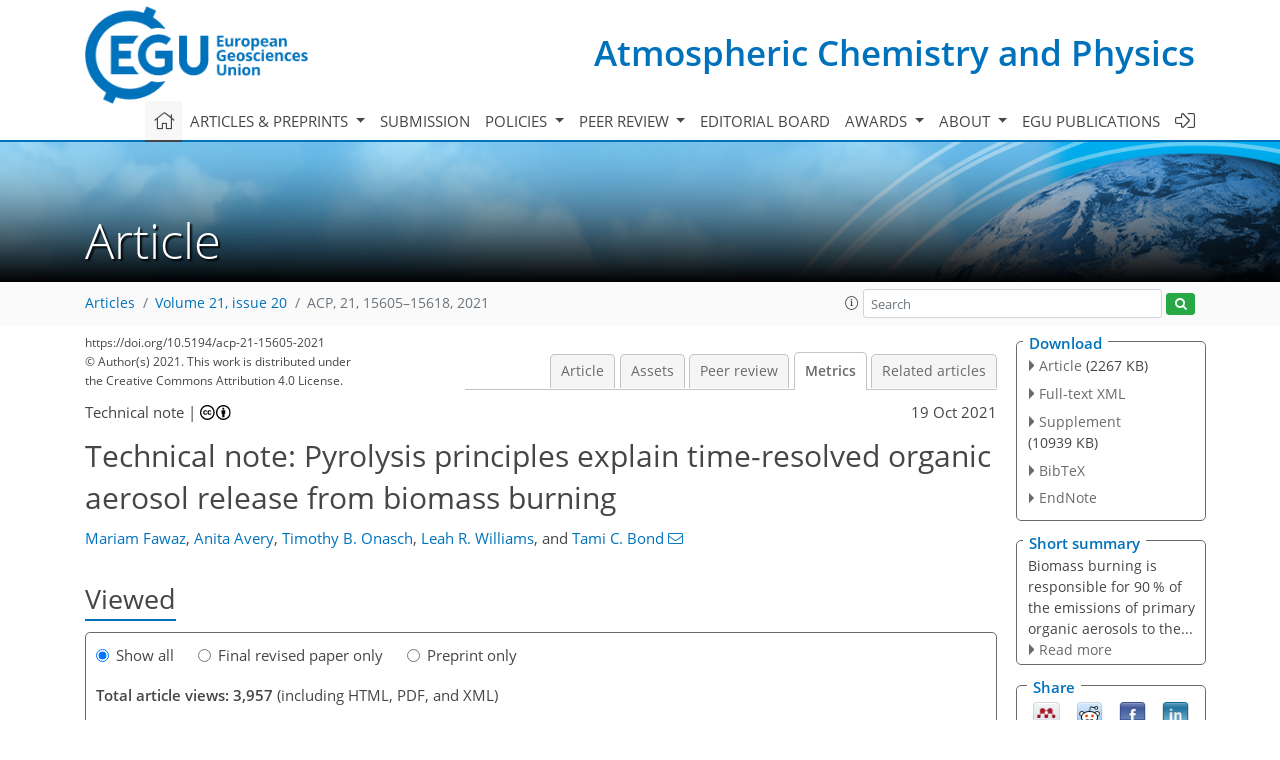

--- FILE ---
content_type: text/html
request_url: https://acp.copernicus.org/articles/21/15605/2021/acp-21-15605-2021-metrics.html
body_size: 77709
content:
<!DOCTYPE html PUBLIC "-//W3C//DTD XHTML 1.0 Transitional//EN" "http://www.w3.org/TR/xhtml1/DTD/xhtml1-transitional.dtd">
<!--[if lt IE 7]>      <html xmlns="https://www.w3.org/1999/xhtml" xml:lang="en" lang="en" class="no-js lt-ie9 lt-ie8 lt-ie7 co-ui"> <![endif]-->
											<!--[if IE 7]>         <html  xmlns="https://www.w3.org/1999/xhtml" xml:lang="en" lang="en" class="no-js lt-ie9 lt-ie8 co-ui"> <![endif]-->
											<!--[if IE 8]>         <html xmlns="https://www.w3.org/1999/xhtml" xml:lang="en" lang="en" class="no-js lt-ie9 co-ui"> <![endif]-->
											<!--[if gt IE 8]><!--> <html xmlns="https://www.w3.org/1999/xhtml" xml:lang="en" lang="en" class="no-js co-ui"> <!--<![endif]--> 
											<!-- remove class no-js if js is available --><head>
                                                <!-- BEGIN_HEAD -->
                                                <meta http-equiv="Content-Type" content="text/html; charset=utf-8" />
                                                <meta charset="utf-8" />
                                                <meta name="viewport" content="width=device-width, initial-scale=1" />
                                                
                                                <meta name="theme-color" content="#000000" />
                                                <meta name="application-name" content="1" />
                                                <meta name="msapplication-TileColor" content="#FFFFFF" />
                                            <link rel="preconnect" crossorigin="" href="https://contentmanager.copernicus.org/" /><link rel="icon" size="16x16" href="https://www.atmospheric-chemistry-and-physics.net/favicon_copernicus_16x16_.ico" type="image/x-icon" /><link rel="icon" size="24x24" href="https://www.atmospheric-chemistry-and-physics.net/favicon_copernicus_24x24_.ico" type="image/x-icon" /><link rel="icon" size="32x32" href="https://www.atmospheric-chemistry-and-physics.net/favicon_copernicus_32x32_.ico" type="image/x-icon" /><link rel="icon" size="48x48" href="https://www.atmospheric-chemistry-and-physics.net/favicon_copernicus_48x48_.ico" type="image/x-icon" /><link rel="icon" size="64x64" href="https://www.atmospheric-chemistry-and-physics.net/favicon_copernicus_64x64_.ico" type="image/x-icon" /><link rel="icon" size="228x228" href="https://www.atmospheric-chemistry-and-physics.net/favicon_copernicus_228x228_.png" type="image/png-icon" /><link rel="icon" size="195x195" href="https://www.atmospheric-chemistry-and-physics.net/favicon_copernicus_195x195_.png" type="image/png-icon" /><link rel="icon" size="196x196" href="https://www.atmospheric-chemistry-and-physics.net/favicon_copernicus_196x196_.png" type="image/png-icon" /><link rel="icon" size="128x128" href="https://www.atmospheric-chemistry-and-physics.net/favicon_copernicus_128x128_.png" type="image/png-icon" /><link rel="icon" size="96x96" href="https://www.atmospheric-chemistry-and-physics.net/favicon_copernicus_96x96_.png" type="image/png-icon" /><link rel="apple-touch-icon-precomposed" size="180x180" href="https://www.atmospheric-chemistry-and-physics.net/favicon_copernicus_180x180_.png" type="image/png-icon" /><link rel="apple-touch-icon-precomposed" size="120x120" href="https://www.atmospheric-chemistry-and-physics.net/favicon_copernicus_120x120_.png" type="image/png-icon" /><link rel="apple-touch-icon-precomposed" size="152x152" href="https://www.atmospheric-chemistry-and-physics.net/favicon_copernicus_152x152_.png" type="image/png-icon" /><link rel="apple-touch-icon-precomposed" size="76x76" href="https://www.atmospheric-chemistry-and-physics.net/favicon_copernicus_76x76_.png" type="image/png-icon" /><link rel="apple-touch-icon-precomposed" size="57x57" href="https://www.atmospheric-chemistry-and-physics.net/favicon_copernicus_57x57_.ico" type="image/png-icon" /><link rel="apple-touch-icon-precomposed" size="144x144" href="https://www.atmospheric-chemistry-and-physics.net/favicon_copernicus_144x144_.png" type="image/png-icon" /><script type="text/javascript" src="https://cdn.copernicus.org/libraries/mustache/2.3.0/mustache.min.js"></script><script type="text/javascript" src="https://cdn.copernicus.org/libraries/jquery/1.11.1/jquery.min.js"></script><script type="text/javascript" src="https://cdn.copernicus.org/js/copernicus.min.js"></script><script type="text/javascript" src="https://cdn.copernicus.org/apps/htmlgenerator/js/htmlgenerator-v2.js"></script><script type="text/javascript" src="https://cdn.copernicus.org/libraries/photoswipe/4.1/photoswipe.min.js"></script><script type="text/javascript" src="https://cdn.copernicus.org/libraries/photoswipe/4.1/photoswipe-ui-default.min.js"></script><link rel="stylesheet" type="text/css" media="all" href="https://cdn.copernicus.org/libraries/dszparallexer/dzsparallaxer.css" /><script type="text/javascript" src="https://cdn.copernicus.org/libraries/dszparallexer/dzsparallaxer.js"></script><link rel="stylesheet" type="text/css" media="all" id="hasBootstrap" href="https://cdn.copernicus.org/libraries/bootstrap/current/css/bootstrap.min.css" /><link rel="stylesheet" type="text/css" media="all" href="https://cdn.copernicus.org/libraries/bootstrap/current/css/bootstrap-media.min.css" /><link rel="stylesheet" type="text/css" media="all" href="https://cdn.copernicus.org/libraries/bootstrap/current/css/bootstrap-grid.min.css" /><link rel="stylesheet" type="text/css" media="all" href="https://cdn.copernicus.org/libraries/bootstrap/current/css/bootstrap-reboot.min.css" /><script type="text/javascript" src="https://cdn.copernicus.org/libraries/bootstrap/current/js/popper.js"></script><script type="text/javascript" src="https://cdn.copernicus.org/libraries/bootstrap/current/js/bootstrap.min.js"></script><link rel="preconnect" crossorigin="" href="https://cdn.copernicus.org/" /><link rel="stylesheet" type="text/css" media="all" href="https://cdn.copernicus.org/libraries/unsemantic/unsemantic.min.css" /><link rel="stylesheet" type="text/css" media="all" href="https://cdn.copernicus.org/libraries/photoswipe/4.1/photoswipe.css" /><link rel="stylesheet" type="text/css" media="all" href="https://cdn.copernicus.org/libraries/photoswipe/4.1/dark-icon-skin/dark-icon-skin.css" /><link rel="stylesheet" type="text/css" media="all" href="https://cdn.copernicus.org/css/copernicus-min.css" /><link rel="stylesheet" type="text/css" media="all" href="https://cdn.copernicus.org/css/fontawesome.css" /><link rel="stylesheet" type="text/css" media="all" href="https://cdn.copernicus.org/fonts/FontAwesome/5.11.2_and_4.7.0/css/all.font.css" /><link rel="stylesheet" type="text/css" media="projection, handheld, screen, tty, tv, print" href="https://www.atmospheric-chemistry-and-physics.net/co_cms_font_open_sans_v_15.css" /><link rel="stylesheet" type="text/css" media="projection, handheld, screen, tty, tv, print" href="https://www.atmospheric-chemistry-and-physics.net/template_one_column_base_2023_202301261343_1676458272.css" /><link rel="stylesheet" type="text/css" media="print" href="https://www.atmospheric-chemistry-and-physics.net/template_one_column_base_print_2023_1674737524.css" /><script src="https://www.atmospheric-chemistry-and-physics.net/co_common.js" type="text/javascript">
</script><script src="https://www.atmospheric-chemistry-and-physics.net/co_auth_check.js" type="text/javascript">
</script><script src="https://www.atmospheric-chemistry-and-physics.net/onload_javascript_actions.js" type="text/javascript">
</script><script src="https://www.atmospheric-chemistry-and-physics.net/template-one-column_2023_1674737530.js" type="text/javascript">
</script><!-- END_HEAD --><meta name="global_projectID" content="10" /><meta name="global_pageID" content="297" /><meta name="global_pageIdentifier" content="home" /><meta name="global_moBaseURL" content="https://meetingorganizer.copernicus.org/" /><meta name="global_projectShortcut" content="ACP" /><meta name="global_projectDomain" content="https://www.atmospheric-chemistry-and-physics.net/" />
<title>ACP - Metrics - Technical note: Pyrolysis principles explain time-resolved organic aerosol release from biomass burning</title>
<meta name="data-non-mobile-optimized-message" content="" /><script id="networker">
    window.isSafari = /^((?!chrome|android).)*safari/i.test(navigator.userAgent);

    /**
     *
     */
    function createToastsFunctionality() {
        const toastsWrapper = $('<div>')
                .attr('aria-live', 'polite')
                .attr('aria-atomic', 'true')
                .addClass('toasts-notifications-wrapper');
        $('body').append(toastsWrapper);
    }

    function isOS() {
        return [
                    'iPad Simulator',
                    'iPhone Simulator',
                    'iPod Simulator',
                    'iPad',
                    'iPhone',
                    'iPod'
                ].includes(navigator.platform)
                || (navigator.userAgent.includes("Mac") && "ontouchend" in document)
    }

    /**
     *
     * @param notificationContent
     */
    function addToast(notificationContent) {
        const toast = $('<div>').addClass('toast').attr('role', 'alert').attr('aria-live', 'assertive')
                .attr('aria-atomic', 'true').attr('data-autohide', 'false');
        const toastHeader = $('<div>').addClass('toast-header');
        const toastHeaderTitle = $('<strong>').addClass('mr-auto').html(notificationContent.title);
        const toastHeaderCloseButton = $('<button>').addClass('ml-2').addClass('mb-1').addClass('close').attr('type', 'button')
                .attr('data-dismiss', 'toast');
        const toastHeaderCloseIcon = $('<span>').attr('aria-hidden', 'true').html('&times;');

        let url = '';
        if (notificationContent.hasOwnProperty('url')) {
            url = notificationContent.url;
        } else {
            url = 'https://networker.copernicus.org/my-network';
        }
        const toastBody = $('<div>').addClass('toast-body').html('<a target="_blank" href="' + url + '">' + notificationContent.text + '</a>');
        $(toastHeaderCloseButton).append(toastHeaderCloseIcon);
        $(toastHeader).append(toastHeaderTitle);
        $(toastHeader).append(toastHeaderCloseButton);
        $(toast).append(toastHeader);
        $(toast).append(toastBody);

        $('.toasts-notifications-wrapper').append(toast);

        $('.toast').toast('show');
    }

    function coNetworker_sendUsersLocation(location, userHash, publicLabel, projectID, application) {

        if (templateHasBootstrap()) {
            createToastsFunctionality();
        }

        userHash = userHash || 'null';
        location = location || 'c_content_manager::getProjectTemplateMobileOpt';
        publicLabel = publicLabel || '';

        if (publicLabel === ''){
            publicLabel = location;
        }

        if (userHash !== null && userHash.length > 5) {
            try {
                if(typeof window.ws === 'undefined' || window.ws === null || !window.ws) {
                    window.ws = new WebSocket('wss://websockets.copernicus.org:8080');
                } else {
                    window.ws.close(1000);
                    window.ws = new WebSocket('wss://websockets.copernicus.org:8080');
                }
                const data = {
                    'type': 'status',
                    'action': 'start',
                    'data': {
                        'userIdentifier': userHash,
                        'projectID': projectID,
                        'coApp': application,
                        'location': location,
                        'publicLabel': publicLabel
                    }
                };
                if (window.ws === 1) {
                    window.ws.send(JSON.stringify(data));
                } else {
                    window.ws.onopen = function (msg) {
                        window.ws.send(JSON.stringify(data));
                        dispatchEvent(new CustomEvent('loadCommonNetworker'));
                    };

                    window.ws.onmessage = function (event) {
                        try {
                            const data = JSON.parse(event.data);

                            switch (data.type) {
                                case 'notification':
                                    const pushNotificationData = data.data;
                                    if (pushNotificationData.hasOwnProperty('user') && pushNotificationData.user.length > 5 && pushNotificationData.user === userHash) {
                                        window.showPushNotification(pushNotificationData);
                                    }
                                    break;
                            }
                        } catch (e) {
                            console.log(e);
                        }
                    }
                }
            } catch (e) {
                console.error(e);
            }

        }
    }

    window.showPushNotification = function (notificationContent) {
        showMessage(notificationContent);

        function showMessage(notificationContent){
            if (templateHasBootstrap()) {
                showBootstrapModal(notificationContent);
            }
        }

        function showBootstrapModal(notificationContent) {
            const randomId = getRandomInt(100,999);
            let modal = $('<div>').addClass('modal').attr('id', 'modal-notification' + randomId);
            let modalDialog = $('<div>').addClass('modal-dialog');
            let modalContent = $('<div>').addClass('modal-content');
            let modalBody = $('<div>').addClass('modal-body');
            let message = $('<div>').addClass('modal-push-message').html('<h3 class="mb-3">' + notificationContent.title + '</h3><p>' + notificationContent.text + '</p>');
            let buttonsWrapper = $('<div>').addClass('row');
            let buttonsWrapperCol = $('<div>').addClass('col-12').addClass('text-right');
            let buttonCancel = $('<button>').addClass('btn').addClass('btn-danger').addClass('mr-2').html('Cancel')
            let buttonSuccess = $('<button>').addClass('btn').addClass('btn-success').html('OK')

            $(buttonsWrapper).append(buttonsWrapperCol);
            $(buttonsWrapperCol).append(buttonCancel);
            $(buttonsWrapperCol).append(buttonSuccess);
            $(modalBody).append(message).append(buttonsWrapper);
            $(modalContent).append(modalBody);
            $(modalDialog).append(modalContent);
            $(modal).append(modalDialog);

            $(buttonCancel).on('click', (event) => {
                event.preventDefault();
                event.stopPropagation();
                event.stopImmediatePropagation();
                $(modal).modal('hide');
            });

            $(buttonSuccess).on('click', (event) => {
                event.preventDefault();
                event.stopPropagation();
                event.stopImmediatePropagation();
                $(modal).modal('hide');
                handleOnclickNotification(notificationContent);
            });
            $(modal).modal('show');

            setTimeout(() => {
                dispatchEvent(new CustomEvent('modalLoaded', {'detail': 'modal-notification' + randomId}));
            }, 1000);
        }

        window.addEventListener('modalLoaded', function (event) {
            setTimeout(() => {
                $('#' + event.detail).modal('hide');
            }, 9000);
        });

        function handleOnclickNotification(notificationContent) {
            if (notificationContent.hasOwnProperty('withConnect') && notificationContent.withConnect.length > 0) {
                acceptContactRequest(notificationContent);
            }

            if (notificationContent.hasOwnProperty('url')) {
                if (window.isSafari && isOS()) {
                    window.location.href = notificationContent.url;
                } else {
                    window.open(notificationContent.url, '_blank').focus();
                }
            } else {
                if (window.isSafari && isOS()) {
                    window.open('https://networker.copernicus.org/my-network', '_blank');
                } else {
                    window.open('https://networker.copernicus.org/my-network', '_blank').focus();
                }
            }
        }

        /**
         *
         * @param notificationContent
         */
        function acceptContactRequest(notificationContent) {
            const formData = new FormData();
            formData.append('r', notificationContent.userFrom);
            formData.append('a', 'a');

            $.ajax({
                url: 'https://networker.copernicus.org/handle-request-job',
                type: 'POST',
                data: formData,
                processData: false,
                contentType: false,
                xhrFields: {
                    withCredentials: true
                },
                beforeSend: function () {
                    $('.splash').fadeIn();
                    $('.lightbox').fadeIn();
                }
            })
                    .done(function (dataResponse) {
                        const data = JSON.parse(dataResponse);
                        let text = 'Please consider joining the text chat now.';
                        window.sendPushNotification({
                            title: window.userDataCommonNetworker.name + ' aims to chat with you.',
                            text: text,
                            user: data.message.userIdentifier,
                            url: notificationContent.url
                        });
                        $('.splash').fadeOut();
                        $('.lightbox').fadeOut();
                    })
                    .fail(function (error) {
                        $('.splash').fadeOut();
                        $('.lightbox').fadeOut();
                    });
        }
    }


    function templateHasBootstrap() {
        const bootstrap = document.getElementById('hasBootstrap');
        return bootstrap !== null && typeof bootstrap !== 'undefined';
    }

        coNetworker_sendUsersLocation();
    dispatchEvent(new CustomEvent('loadCommonNetworker'));

    function getRandomInt(min, max) {
        min = Math.ceil(min);
        max = Math.floor(max);
        return Math.floor(Math.random() * (max - min + 1)) + min;
    }
</script>

		<link rel="stylesheet" type="text/css" href="https://cdn.copernicus.org/libraries/photoswipe/4.1/dark-icon-skin/dark-icon-skin.css">
    <base href="/">

<link rel="stylesheet" type="text/css" href="https://cdn.copernicus.org/libraries/unsemantic/unsemantic.min.css">
<link rel="stylesheet" type="text/css" href="https://cdn.copernicus.org/libraries/jquery/1.11.1/ui/jquery-ui.min.css">
<link rel="stylesheet" type="text/css" href="https://cdn.copernicus.org/libraries/jquery/1.11.1/ui/jquery-ui-slider-pips.css">
<link rel="stylesheet" type="text/css" href="https://cdn.copernicus.org/libraries/photoswipe/4.1/photoswipe.css">
<link rel="stylesheet" type="text/css" href="https://cdn.copernicus.org/apps/htmlgenerator/css/htmlgenerator.css?v=1">
<meta name="citation_fulltext_world_readable" content="">
<meta name="citation_publisher" content="Copernicus GmbH"/>
<meta name="citation_title" content="Technical note: Pyrolysis principles explain time-resolved organic aerosol release from biomass burning"/>
<meta name="citation_abstract" content="&lt;p&gt;&lt;strong class=&quot;journal-contentHeaderColor&quot;&gt;Abstract.&lt;/strong&gt; Emission of organic aerosol (OA) from wood combustion is not well constrained;
understanding the governing factors of OA emissions would aid in explaining
the reported variability. Pyrolysis of the wood during combustion is the
process that produces and releases OA precursors. We performed controlled
pyrolysis experiments at representative combustion conditions. The conditions
changed were the temperature, wood length, wood moisture content, and wood
type. The mass loss of the wood, the particle concentrations, and light-gas
concentrations were measured continuously. The experiments were repeatable as
shown by a single experiment, performed nine times, in which the real-time
particle concentration varied by a maximum of 20 &lt;span class=&quot;inline-formula&quot;&gt;%&lt;/span&gt;. Higher
temperatures increased the mass loss rate and the released concentration of
gases and particles. Large wood size had a lower yield of particles than the
small size because of higher mass transfer resistance. Reactions outside the
wood became important between 500 and 600 &lt;span class=&quot;inline-formula&quot;&gt;&lt;sup&gt;∘&lt;/sup&gt;C&lt;/span&gt;. Elevated
moisture content reduced product formation because heat received was shared
between pyrolysis reactions and moisture evaporation. The thermophysical
properties, especially the thermal diffusivity, of wood controlled the
difference in the mass loss rate and emission among seven wood types. This
work demonstrates that OA emission from wood pyrolysis is a deterministic
process that depends on transport phenomena.&lt;/p&gt;"/>
    <meta name="citation_publication_date" content="2021/10/19"/>
    <meta name="citation_online_date" content="2021/10/19"/>
<meta name="citation_journal_title" content="Atmospheric Chemistry and Physics"/>
    <meta name="citation_volume" content="21"/>
    <meta name="citation_issue" content="20"/>
    <meta name="citation_issn" content="1680-7316"/>
<meta name="citation_doi" content="10.5194/acp-21-15605-2021"/>
<meta name="citation_firstpage" content="15605"/>
<meta name="citation_lastpage" content="15618"/>
    <meta name="citation_author" content="Fawaz, Mariam"/>
        <meta name="citation_author_institution" content="Department of Civil and Environmental Engineering, University of
Illinois  Urbana-Champaign,  205 N Mathews Ave., Urbana, IL 61801, USA"/>
        <meta name="citation_author_orcid" content="0000-0001-5672-6984">
    <meta name="citation_author" content="Avery, Anita"/>
        <meta name="citation_author_institution" content="Aerodyne Research Inc., Billerica, MS 01821, USA"/>
        <meta name="citation_author_orcid" content="0000-0002-6130-9664">
    <meta name="citation_author" content="Onasch, Timothy B."/>
        <meta name="citation_author_institution" content="Aerodyne Research Inc., Billerica, MS 01821, USA"/>
        <meta name="citation_author_orcid" content="0000-0001-7796-7840">
    <meta name="citation_author" content="Williams, Leah R."/>
        <meta name="citation_author_institution" content="Aerodyne Research Inc., Billerica, MS 01821, USA"/>
        <meta name="citation_author_orcid" content="0000-0002-8505-9591">
    <meta name="citation_author" content="Bond, Tami C."/>
        <meta name="citation_author_institution" content="Department of Civil and Environmental Engineering, University of
Illinois  Urbana-Champaign,  205 N Mathews Ave., Urbana, IL 61801, USA"/>
        <meta name="citation_author_institution" content="Department of Mechanical Engineering, Colorado State University, 400
Isotope Dr., Fort Collins, CO 80521, USA"/>
        <meta name="citation_author_orcid" content="0000-0001-5968-8928">
        <meta name="citation_author_email" content="tami.bond@colostate.edu">

    <meta name="citation_reference" content="Akagi, S. K., Yokelson, R. J., Wiedinmyer, C., Alvarado, M. J., Reid, J. S., Karl, T., Crounse, J. D., and Wennberg, P. O.: Emission factors for open and domestic biomass burning for use in atmospheric models, Atmos. Chem. Phys., 11, 4039–4072, https://doi.org/10.5194/acp-11-4039-2011, 2011. a">
    <meta name="citation_reference" content="Amaral, S. S., De Carvalho Jr., J. A., Costa, M. A. M., Neto, T. G. S., Dellani, R., and Leite, L. H. S.: Comparative study for hardwood and softwood forest biomass: Chemical characterization, combustion phases and gas and particulate matter emissions, Bioresource Technol., 164, 55–63, https://doi.org/10.1016/j.biortech.2014.04.060, 2014. a">
    <meta name="citation_reference" content="Anca-Couce, A., Sommersacher, P., and Scharler, R.: Online experiments and modelling with a detailed reaction scheme of single particle biomass pyrolysis, J. Anal. Appl. Pyrol., 127, 411–425, 2017. a">
    <meta name="citation_reference" content="Andreae, M. O.: Emission of trace gases and aerosols from biomass burning – an updated assessment, Atmos. Chem. Phys., 19, 8523–8546, https://doi.org/10.5194/acp-19-8523-2019, 2019. a">
    <meta name="citation_reference" content="Andreae, M. O. and Gelencsér, A.: Black carbon or brown carbon? The nature of light-absorbing carbonaceous aerosols, Atmos. Chem. Phys., 6, 3131–3148, https://doi.org/10.5194/acp-6-3131-2006, 2006. a">
    <meta name="citation_reference" content="Atiku, F. A., Lea-Langton, A. R., Bartle, K. D., Jones, J. M., Williams, A., Burns, I., and Humphries, G.: Some Aspects of the Mechanism of Formation of Smoke from the Combustion of Wood, Energ. Fuel., 31, 1935–1944, https://doi.org/10.1021/acs.energyfuels.6b02639, 2017. a">
    <meta name="citation_reference" content="Beaumont, O. and Schwob, Y.: Influence of physical and chemical parameters on wood pyrolysis, Ind. Eng. Chem. Proc. DD., 23, 637–641, https://doi.org/10.1021/i200027a002, 1984. a">
    <meta name="citation_reference" content="Bennadji, H., Smith, K., Shabangu, S., and Fisher, E. M.: Low-temperature pyrolysis of woody biomass in the thermally thick regime, Energ. Fuel., 27, 1453–1459, 2013. a">
    <meta name="citation_reference" content="Bergman, R., Cai, Z., Carll, C. G., Clausen, C. A., Dietenberger, M. A.,
Falk, R. H., Frihart, C. R., Glass, S. V., Hunt, C. G., Ibach, R. E.,
Kretschmann, D. E., Rammer, D. R., and Ross, R. J.: Wood Handbook, Wood as an
Engineering Material, Forest Products Laboratory, Department of Agriculture,
Madison, available at:
https://www.fpl.fs.fed.us/products/publications/several_pubs.php?grouping_id=100&amp;amp;header_id=p (last access: 27 April 2020),
2010. a">
    <meta name="citation_reference" content="Bond, T., Streets, D., Yarber, K., Nelson, S., Woo, J.-H., and Klimont, Z.: A technology-based global inventory of black and organic carbon emissions from combustion, J. Geophys. Res.-Atmos., 109, D14203, https://doi.org/10.1029/2003JD003697, 2004. a">
    <meta name="citation_reference" content="Boroson, M. L., Howard, J. B., Longwell, J. P., and Peters, W. A.: Heterogeneous cracking of wood pyrolysis tars over fresh wood char surfaces, Energ. Fuel., 3, 735–740, https://doi.org/10.1021/ef00018a014, 1989a. a">
    <meta name="citation_reference" content="Boroson, M. L., Howard, J. B., Longwell, J. P., and Peters, W. A.: Product yields and kinetics from the vapor phase cracking of wood pyrolysis tars, AICHE J., 35, 120–128, https://doi.org/10.1002/aic.690350113, 1989b. a, b">
    <meta name="citation_reference" content="Broido, A.: Kinetics of solid-phase cellulose pyrolysis, in: Symposium on
Thermal Uses and Properties of Carbohydrates and Lignins, San Francisco,
Calif., USA, 1976, 172nd National Meeting of the American Chemical Society, Academic Press, 1976. a">
    <meta name="citation_reference" content="Cao, G., Zhang, X., and Zheng, F.: Inventory of black carbon and organic carbon emissions from China, Atmos. Environ., 40, 6516–6527, https://doi.org/10.1016/j.atmosenv.2006.05.070, 2006. a">
    <meta name="citation_reference" content="Capes, G., Johnson, B., McFiggans, G., Williams, P. I., Haywood, J., and Coe, H.: Aging of biomass burning aerosols over West Africa: Aircraft measurements of chemical composition, microphysical properties, and emission ratios, J. Geophys. Res.-Atmos., 113, D00C15, https://doi.org/10.1029/2008JD009845, 2008. a">
    <meta name="citation_reference" content="Carter, E., Norris, C., Dionisio, K. L., Balakrishnan, K., Checkley, W., Clark, M. L., Ghosh, S., Jack, D. W., Kinney, P. L., Marshall, J. D., Naeher, L. P., Peel, J. L., Sambandam, S., Schauer, J. J., Smith, K. R., Wylie, B. J., and Baumgartner, J.: Assessing exposure to household air pollution: A systematic review and pooled analysis of carbon monoxide as a surrogate measure of particulate matter, Environ. Health Persp., 125, 076002, https://doi.org/10.1289/EHP767, 2017. a">
    <meta name="citation_reference" content="Chen, L.-W. A., Moosmüller, H., Arnott, W. P., Chow, J. C., Watson, J. G., Susott, R. A., Babbitt, R. E., Wold, C. E., Lincoln, E. N., and Hao, W. M.: Emissions from laboratory combustion of wildland fuels: Emission factors and source profiles, Environ. Sci. Technol., 41, 4317–4325, 2007. a">
    <meta name="citation_reference" content="Corbetta, M., Frassoldati, A., Bennadji, H., Smith, K., Serapiglia, M. J., Gauthier, G., Melkior, T., Ranzi, E., and Fisher, E. M.: Pyrolysis of centimeter-scale woody biomass particles: kinetic modeling and experimental validation, Energ. Fuel., 28, 3884–3898, 2014. a">
    <meta name="citation_reference" content="Cubison, M. J., Ortega, A. M., Hayes, P. L., Farmer, D. K., Day, D., Lechner, M. J., Brune, W. H., Apel, E., Diskin, G. S., Fisher, J. A., Fuelberg, H. E., Hecobian, A., Knapp, D. J., Mikoviny, T., Riemer, D., Sachse, G. W., Sessions, W., Weber, R. J., Weinheimer, A. J., Wisthaler, A., and Jimenez, J. L.: Effects of aging on organic aerosol from open biomass burning smoke in aircraft and laboratory studies, Atmos. Chem. Phys., 11, 12049–12064, https://doi.org/10.5194/acp-11-12049-2011, 2011. a">
    <meta name="citation_reference" content="Denier van der Gon, H. A. C., Bergström, R., Fountoukis, C., Johansson, C., Pandis, S. N., Simpson, D., and Visschedijk, A. J. H.: Particulate emissions from residential wood combustion in Europe – revised estimates and an evaluation, Atmos. Chem. Phys., 15, 6503–6519, https://doi.org/10.5194/acp-15-6503-2015, 2015. a">
    <meta name="citation_reference" content="Di Blasi, C. and Branca, C.: Kinetics of primary product formation from wood pyrolysis, Ind. Eng. Chem. Res., 40, 5547–5556, 2001. a">
    <meta name="citation_reference" content="Di Blasi, C., Hernandez, E. G., and Santoro, A.: Radiative Pyrolysis of Single Moist Wood Particles, Ind. Eng. Chem. Res., 39, 873–882, https://doi.org/10.1021/ie990720i, 2000. a, b">
    <meta name="citation_reference" content="Di Blasi, C., Branca, C., Santoro, A., and Hernandez, E.: Pyrolytic behavior and products of some wood varieties, Combust. Flame, 124, 165–177, https://doi.org/10.1016/S0010-2180(00)00191-7, 2001. a, b, c, d">
    <meta name="citation_reference" content="Diebold, J. P.: A unified, global model for the pyrolysis of cellulose, Biomass Bioenerg., 7, 75–85, https://doi.org/10.1016/0961-9534(94)00039-V, 1994. a">
    <meta name="citation_reference" content="Ding, Y., Zhou, R., Wang, C., Lu, K., and Lu, S.: Modeling and analysis of bench-scale pyrolysis of lignocellulosic biomass based on merge thickness, Bioresource Technol., 268, 77–80, https://doi.org/10.1016/J.BIORTECH.2018.07.134, 2018a. a">
    <meta name="citation_reference" content="Ding, Y., Zhou, R., Wang, C., Lu, K., and Lu, S.: Modeling and analysis of bench-scale pyrolysis of lignocellulosic biomass based on merge thickness, Bioresource Technol., 268, 77–80, 2018b. a">
    <meta name="citation_reference" content="Dufour, A., Girods, P., Masson, E., Normand, S., Rogaume, Y., and Zoulalian, A.: Comparison of two methods of measuring wood pyrolysis tar, J. Chromatogr. A, 1164, 240–247, 2007. a">
    <meta name="citation_reference" content="Eriksson, A. C., Nordin, E. Z., Nyström, R., Pettersson, E., Swietlicki, E., Bergvall, C., Westerholm, R., Boman, C., and Pagels, J. H.: Particulate PAH Emissions from Residential Biomass Combustion: Time-Resolved Analysis with Aerosol Mass Spectrometry, Environ. Sci. Technol., 48, 7143–7150, https://doi.org/10.1021/es500486j, 2014. a">
    <meta name="citation_reference" content="Evans, R. J. and Milne, T. A.: Molecular characterization of the pyrolysis of biomass, Energ. Fuel., 1, 123–137, 1987. a">
    <meta name="citation_reference" content="Fatehi, H. and Bai, X. S.: A Comprehensive Mathematical Model for Biomass Combustion, Combust. Sci. Technol., 186, 574–593, 2014. a">
    <meta name="citation_reference" content="Fawaz, M.: mfawaz2/PyEx: Manuscript Figure Data (v1.0), Zenodo [data set], https://doi.org/10.5281/zenodo.5562674, 2021. a">
    <meta name="citation_reference" content="Fawaz, M., Lautenberger, C., and Bond, T. C.: Prediction of organic aerosol precursor emission from the pyrolysis of thermally thick wood, Fuel, 269, 117333, https://doi.org/10.1016/j.fuel.2020.117333, 2020. a, b, c, d, e">
    <meta name="citation_reference" content="Fitzpatrick, E., Bartle, K., Kubacki, M., Jones, J., Pourkashanian, M., Ross, A., Williams, A., and Kubica, K.: The mechanism of the formation of soot and other pollutants during the co-firing of coal and pine wood in a fixed bed combustor, Fuel, 88, 2409–2417, https://doi.org/10.1016/J.FUEL.2009.02.037, 2009. a">
    <meta name="citation_reference" content="Freeborn, P. H., Wooster, M. J., Hao, W. M., Ryan, C. A., Nordgren, B. L., Baker, S. P., and Ichoku, C.: Relationships between energy release, fuel mass loss, and trace gas and aerosol emissions during laboratory biomass fires, J. Geophys. Res.-Atmos., 113, D01301, https://doi.org/10.1029/2007JD008679, 2008. a">
    <meta name="citation_reference" content="Gauthier, G., Melkior, T., Grateau, M., Thiery, S., and Salvador, S.: Pyrolysis of centimetre-scale wood particles: New experimental developments and results, J. Anal. Appl. Pyrol., 104, 521–530, 2013. a">
    <meta name="citation_reference" content="Gonçalves, C., Alves, C., Fernandes, A. P., Monteiro, C., Tarelho, L., Evtyugina, M., and Pio, C.: Organic compounds in PM2.5 emitted from fireplace and woodstove combustion of typical Portuguese wood species, Atmos. Environ., 45, 4533–4545, 2011. a">
    <meta name="citation_reference" content="Grønli, M. G. and Melaaen, M. C.: Mathematical model for wood pyrolysis comparison of experimental measurements with model predictions, Energ. Fuel., 14, 791–800, 2000. a">
    <meta name="citation_reference" content="Grønli, M. G., Várhegyi, G., and Di Blasi, C.: Thermogravimetric analysis and devolatilization kinetics of wood, Ind. Eng. Chem. Res., 41, 4201–4208, 2002. a">
    <meta name="citation_reference" content="Haslett, S. L., Thomas, J. C., Morgan, W. T., Hadden, R., Liu, D., Allan, J. D., Williams, P. I., Keita, S., Liousse, C., and Coe, H.: Highly controlled, reproducible measurements of aerosol emissions from combustion of a common African biofuel source, Atmos. Chem. Phys., 18, 385–403, https://doi.org/10.5194/acp-18-385-2018, 2018. a">
    <meta name="citation_reference" content="Hennigan, C. J., Miracolo, M. A., Engelhart, G. J., May, A. A., Presto, A. A., Lee, T., Sullivan, A. P., McMeeking, G. R., Coe, H., Wold, C. E., Hao, W.-M., Gilman, J. B., Kuster, W. C., de Gouw, J., Schichtel, B. A., Collett Jr., J. L., Kreidenweis, S. M., and Robinson, A. L.: Chemical and physical transformations of organic aerosol from the photo-oxidation of open biomass burning emissions in an environmental chamber, Atmos. Chem. Phys., 11, 7669–7686, https://doi.org/10.5194/acp-11-7669-2011, 2011. a">
    <meta name="citation_reference" content="Huangfu, Y., Li, H., Chen, X., Xue, C., Chen, C., and Liu, G.: Effects of moisture content in fuel on thermal performance and emission of biomass semi-gasified cookstove, Energy Sustain. Dev., 21, 60–65, 2014. a">
    <meta name="citation_reference" content="Huffman, J. A., Docherty, K. S., Mohr, C., Cubison, M. J., Ulbrich, I. M., Ziemann, P. J., Onasch, T. B., and Jimenez, J. L.: Chemically-Resolved Volatility Measurements of Organic Aerosol from Different Sources, Environ. Sci. Technol., 43, 5351–5357, https://doi.org/10.1021/es803539d, https://doi.org/10.1021/es803539d, 2009. a">
    <meta name="citation_reference" content="Hystad, P., Duong, M., Brauer, M., Larkin, A., Arku, R., Kurmi, O. P., Qi Fan, W., Avezum, A., Azam, I., Chifamba, J., Dans, A., Du Plessis, J. L., Gupta, R., Kumar, R., Lanas, F., Liu, Z., Lu, Y., Lopez-Jaramillo, P., Mony, P., Mohan, V., Mohan, D., Nair, S., Puoane, T., Rahman, O., Tse Lap, A., Wang, Y., Wei, L., Yeates, K., Rangarajan, S., Teo, K., and Yusuf, S.: Health effects of household solid fuel use: Findings from 11 countries within the prospective urban and rural epidemiology study, Environ. Health Persp., 127, 057003, https://doi.org/10.1289/EHP3915, 2019. a">
    <meta name="citation_reference" content="Ichoku, C. and Kaufman, Y. J.: A method to derive smoke emission rates from MODIS fire radiative energy measurements, IEEE T. Geosci. Elect., 43, 2636–2649, 2005. a">
    <meta name="citation_reference" content="Iinuma, Y., Brüggemann, E., Gnauk, T., Müller, K., Andreae, M. O., Helas, G., Parmar, R., and Herrmann, H.: Source characterization of biomass burning particles: The combustion of selected European conifers, African hardwood, savanna grass, and German and Indonesian peat, J. Geophys. Res.-Atmos., 112, D08209, https://doi.org/10.1029/2006JD007120, 2007. a">
    <meta name="citation_reference" content="Janse, A., Westerhout, R., and Prins, W.: Modelling of flash pyrolysis of a single wood particle, Chem. Eng. Process., 39, 239–252, 2000. a">
    <meta name="citation_reference" content="Jolleys, M. D., Coe, H., McFiggans, G., McMeeking, G. R., Lee, T.,
Kreidenweis, S. M., Collett, J. L., and Sullivan, A. P.: Organic aerosol
emission ratios from the laboratory combustion of biomass
fuels, J. Geophys. Res.-Atmos., 119, 12850–12871, https://doi.org/10.1002/2014JD021589, 2014. a">
    <meta name="citation_reference" content="Koppmann, R., von Czapiewski, K., and Reid, J. S.: A review of biomass burning emissions, part I: gaseous emissions of carbon monoxide, methane, volatile organic compounds, and nitrogen containing compounds, Atmos. Chem. Phys. Discuss., 5, 10455–10516, https://doi.org/10.5194/acpd-5-10455-2005, 2005. a">
    <meta name="citation_reference" content="Lane, T. E., Pinder, R. W., Shrivastava, M., Robinson, A. L., and Pandis, S. N.: Source contributions to primary organic aerosol: Comparison of the results of a source-resolved model and the chemical mass balance approach, Atmos. Environ., 41, 3758–3776, https://doi.org/10.1016/j.atmosenv.2007.01.006, 2007. a">
    <meta name="citation_reference" content="Lautenberger, C. and Fernandez-Pello, C.: Generalized pyrolysis model for combustible solids, Fire Safety J., 44, 819–839, 2009. a">
    <meta name="citation_reference" content="Lee, B. P., Li, Y. J., Flagan, R. C., Lo, C., and Chan, C. K.: Sizing Characterization of the Fast-Mobility Particle Sizer (FMPS) Against SMPS and HR-ToF-AMS, Aerosol Sci. Tech., 47, 1030–1037, https://doi.org/10.1080/02786826.2013.810809, 2013. a">
    <meta name="citation_reference" content="Lee, C. K. and Diehl, J.: Combustion of irradiated dry and wet oak, Combust. Flame, 42, 123–138, https://doi.org/10.1016/0010-2180(81)90151-6, 1981. a">
    <meta name="citation_reference" content="Lee, C. K., Chaiken, R. F., and Singer, J. M.: Charring pyrolysis of wood in
fires by laser simulation, in: Symposium (International) on Combustion, Cambridge, Massachusetts, USA, 15–20 August 1976,
vol. 16, 1459–1470, Elsevier, 1977. a">
    <meta name="citation_reference" content="MacLean, J.: Heating, piping &amp;amp; air conditioning,
13, 380–391, available at:
https://www.fpl.fs.fed.us/documnts/pdf1941/macle41a.pdf (last access: last access: January 2021), 1941. a">
    <meta name="citation_reference" content="Magnone, E., Park, S.-K., and Park, J. H.: Effects of moisture contents in the common oak on carbonaceous aerosols generated from combustion processes in an indoor wood stove, Combust. Sci. Technol., 188, 982–996, 2016. a">
    <meta name="citation_reference" content="May, A. A., Levin, E. J. T., Hennigan, C. J., Riipinen, I., Lee, T., Collett, J. L., Jimenez, J. L., Kreidenweis, S. M., and Robinson, A. L.: Gas-particle partitioning of primary organic aerosol emissions: 3. Biomass burning, J. Geophys. Res.-Atmos., 118, 327–338, https://doi.org/10.1002/jgrd.50828, 2013. a">
    <meta name="citation_reference" content="May, A. A., McMeeking, G. R., Lee, T., Taylor, J. W., Craven, J. S., Burling, I., Sullivan, A. P., Akagi, S., Collett Jr., J. L., Flynn, M., Coe, H., Urbanski, S. P., Seinfeld, J. H., Yokelson, R. J., and Kreidenweis, S. M.: Aerosol emissions from prescribed fires in the United States: A synthesis of laboratory and aircraft measurements, J. Geophys. Res.-Atmos., 119, 11–826, 2014. a">
    <meta name="citation_reference" content="McDonald, J. D., Zielinska, B., Fujita, E. M., Sagebiel, J. C., Chow, J. C., and Watson, J. G.: Fine Particle and Gaseous Emission Rates from Residential Wood Combustion, Environ. Sci. Technol., 34, 2080–2091, https://doi.org/10.1021/es9909632, 2000. a, b">
    <meta name="citation_reference" content="McKenzie, L. M., Hao, W. M., Richards, G. N., and Ward, D. E.: Measurement and Modeling of Air Toxins from Smoldering Combustion of Biomass, Environ. Sci. Technol., 29, 2047–2054, https://doi.org/10.1021/es00008a025, 1995. a">
    <meta name="citation_reference" content="Morf, P., Hasler, P., and Nussbaumer, T.: Mechanisms and kinetics of homogeneous secondary reactions of tar from continuous pyrolysis of wood chips, Fuel, 81, 843–853, https://doi.org/10.1016/S0016-2361(01)00216-2, 2002. a, b">
    <meta name="citation_reference" content="Morino, Y., Chatani, S., Tanabe, K., Fujitani, Y., Morikawa, T., Takahashi, K., Sato, K., and Sugata, S.: Contributions of Condensable Particulate Matter to Atmospheric Organic Aerosol over Japan, Environ. Sci. Technol., 52, 8456–8466, https://doi.org/10.1021/acs.est.8b01285, 2018. a">
    <meta name="citation_reference" content="Nielsen, I. E., Eriksson, A. C., Lindgren, R., Martinsson, J., Nyström, R., Nordin, E. Z., Sadiktsis, I., Boman, C., Nøjgaard, J. K., and Pagels, J.: Time-resolved analysis of particle emissions from residential biomass combustion – Emissions of refractory black carbon, PAHs and organic tracers, Atmos. Environ., 165, 179–190, https://doi.org/10.1016/J.ATMOSENV.2017.06.033, 2017. a">
    <meta name="citation_reference" content="Nunn, T. R., Howard, J. B., Longwell, J. P., and Peters, W. A.: Product Compositions and Kinetics in the Rapid Pyrolysis of Sweet Gum Hardwood, Ind. Eng. Chem. Process. DD., 24, 836–844, https://doi.org/10.1021/i200030a053, 1985. a">
    <meta name="citation_reference" content="Okello, G., Devereux, G., and Semple, S.: Women and girls in resource poor countries experience much greater exposure to household air pollutants than men: Results from Uganda and Ethiopia, Environ. Int., 119, 429–437, https://doi.org/10.1016/j.envint.2018.07.002, 2018. a">
    <meta name="citation_reference" content="Ozgen, S., Caserini, S., Galante, S., Giugliano, M., Angelino, E., Marongiu, A., Hugony, F., Migliavacca, G., and Morreale, C.: Emission factors from small scale appliances burning wood and pellets, Atmos. Environ., 94, 144–153, 2014. a">
    <meta name="citation_reference" content="Pattanotai, T., Watanabe, H., and Okazaki, K.: Experimental investigation of intraparticle secondary reactions of tar during wood pyrolysis, Fuel, 104, 468–475, https://doi.org/10.1016/J.FUEL.2012.08.047, 2013. a">
    <meta name="citation_reference" content="Peters, B. and Bruch, C.: Drying and pyrolysis of wood particles: experiments
and simulation, J. Anal. Appl. Pyrol., 70, 233–250, https://doi.org/10.1016/S0165-2370(02)00134-1, 2003. a">
    <meta name="citation_reference" content="Plötze, M. and Niemz, P.: Porosity and pore size distribution of different wood types as determined by mercury intrusion porosimetry, Eur. J. Wood Wood Prod., 69, 649–657, https://doi.org/10.1007/s00107-010-0504-0, 2011. a">
    <meta name="citation_reference" content="Price-Allison, A., Lea-Langton, A., Mitchell, E., Gudka, B., Jones, J., Mason, P., and Williams, A.: Emissions performance of high moisture wood fuels burned in a residential stove, Fuel, 239, 1038–1045, 2019. a">
    <meta name="citation_reference" content="Pyle, D. and Zaror, C.: Heat transfer and kinetics in the low temperature pyrolysis of solids, Chem. Eng. Sci., 39, 147–158, https://doi.org/10.1016/0009-2509(84)80140-2, 1984. a">
    <meta name="citation_reference" content="Reed, T. B.: Encyclopedia of biomass thermal conversion: the principles and technology of
pyrolysis, gasification and combustion, Biomass Energy Foundation Press, Golden, Colorado, USA,
available at: http://www.drtlud.com/?resource=prt02851 (last access: December 2019), 2002. a">
    <meta name="citation_reference" content="Remacha, M. P., Jiménez, S., and Ballester, J.: Devolatilization of millimeter-sized biomass particles at high temperatures and heating rates. Part 1: Experimental methods and results, Fuel, 234, 757–769, 2018. a">
    <meta name="citation_reference" content="Schauer, J. J., Kleeman, M. J., Cass, G. R., and Simoneit, B. R.: Measurement of emissions from air pollution sources. 3. C1- C29 organic compounds from fireplace combustion of wood, Environ. Sci. Technol., 35, 1716–1728, 2001. a">
    <meta name="citation_reference" content="Schmidl, C., Marr, I. L., Caseiro, A., Kotianová, P., Berner, A., Bauer, H., Kasper-Giebl, A., and Puxbaum, H.: Chemical characterisation of fine particle emissions from wood stove combustion of common woods growing in mid-European Alpine regions, Atmos. Environ., 42, 126–141, https://doi.org/10.1016/j.atmosenv.2007.09.028, 2008. a">
    <meta name="citation_reference" content="Sekimoto, K., Koss, A. R., Gilman, J. B., Selimovic, V., Coggon, M. M., Zarzana, K. J., Yuan, B., Lerner, B. M., Brown, S. S., Warneke, C., Yokelson, R. J., Roberts, J. M., and de Gouw, J.: High- and low-temperature pyrolysis profiles describe volatile organic compound emissions from western US wildfire fuels, Atmos. Chem. Phys., 18, 9263–9281, https://doi.org/10.5194/acp-18-9263-2018, 2018. a, b">
    <meta name="citation_reference" content="Shafizadeh, F.: Introduction to pyrolysis of biomass, J. Anal. Appl. Pyrol., 3, 283–305, 1982. a">
    <meta name="citation_reference" content="Shrivastava, M. K., Lipsky, E. M., Stanier, C. O., and Robinson, A. L.: Modeling Semivolatile Organic Aerosol Mass Emissions from Combustion Systems, Environ. Sci. Technol., 40, 2671–2677, https://doi.org/10.1021/ES0522231, 2006. a">
    <meta name="citation_reference" content="Simms, D. and Law, M.: The ignition of wet and dry wood by radiation, Combust. Flame, 11, 377–388, 1967. a">
    <meta name="citation_reference" content="Spearpoint, M. J. and Quintiere, J. G.: Predicting the piloted ignition of wood in the cone calorimeter using an integral model–effect of species, grain orientation and heat flux, Fire Safety J., 36, 391–415, 2001. a">
    <meta name="citation_reference" content="Staggs, J.: Heat and mass transport in developing chars, Polym. Degrad. Stabil., 82, 297–307, https://doi.org/10.1016/S0141-3910(03)00185-X, 2003. a">
    <meta name="citation_reference" content="Stockwell, C. E., Yokelson, R. J., Kreidenweis, S. M., Robinson, A. L., DeMott, P. J., Sullivan, R. C., Reardon, J., Ryan, K. C., Griffith, D. W. T., and Stevens, L.: Trace gas emissions from combustion of peat, crop residue, domestic biofuels, grasses, and other fuels: configuration and Fourier transform infrared (FTIR) component of the fourth Fire Lab at Missoula Experiment (FLAME-4), Atmos. Chem. Phys., 14, 9727–9754, https://doi.org/10.5194/acp-14-9727-2014, 2014. a">
    <meta name="citation_reference" content="Suuberg, E. M., Milosavljevic, I., and Oja, V.: Two-regime global kinetics of cellulose pyrolysis: The role of tar evaporation, Symposium (International) on Combustion, 26, 1515–1521, https://doi.org/10.1016/S0082-0784(96)80373-0, 1996. a">
    <meta name="citation_reference" content="Theodoritsi, G. N. and Pandis, S. N.: Simulation of the chemical evolution of biomass burning organic aerosol, Atmos. Chem. Phys., 19, 5403–5415, https://doi.org/10.5194/acp-19-5403-2019, 2019. a">
    <meta name="citation_reference" content="Tran, H. C. and White, R. H.: Burning rate of solid wood measured in a heat release rate calorimeter, Fire Mater., 16, 197–206, 1992. a">
    <meta name="citation_reference" content="Tsimpidi, A. P., Karydis, V. A., Pandis, S. N., and Lelieveld, J.: Global-scale combustion sources of organic aerosols: sensitivity to formation and removal mechanisms, Atmos. Chem. Phys., 17, 7345–7364, https://doi.org/10.5194/acp-17-7345-2017, 2017. a">
    <meta name="citation_reference" content="Tuet, W. Y., Liu, F., de Oliveira Alves, N., Fok, S., Artaxo, P., Vasconcellos, P., Champion, J. A., and Ng, N. L.: Chemical Oxidative Potential and Cellular Oxidative Stress from Open Biomass Burning Aerosol, Environ. Sci. Tech. Let., 6, 126–132, https://doi.org/10.1021/acs.estlett.9b00060, 2019. a">
    <meta name="citation_reference" content="van Zyl, L., Tryner, J., Bilsback, K. R., Good, N., Hecobian, A., Sullivan, A., Zhou, Y., Peel, J. L., and Volckens, J.: Effects of Fuel Moisture Content on Emissions from a Rocket-Elbow Cookstove, Environ. Sci. Technol., 53, 4648–4656, https://doi.org/10.1021/acs.est.9b00235, 2019. a, b">
    <meta name="citation_reference" content="Vicente, E. and Alves, C.: An overview of particulate emissions from residential biomass combustion, Atmos. Res., 199, 159–185, 2018. a">
    <meta name="citation_reference" content="Wagenaar, B., Prins, W., and van Swaaij, W. P. M.: Flash pyrolysis kinetics of pine wood, Fuel Process. Technol., 36, 291–298, 1993. a">
    <meta name="citation_reference" content="Wang, P., Ying, Q., Zhang, H., Hu, J., Lin, Y., and Mao, H.: Source apportionment of secondary organic aerosol in China using a regional source-oriented chemical transport model and two emission inventories, Environ. Pollut., 237, 756–766, https://doi.org/10.1016/j.envpol.2017.10.122, 2018.
 a">
    <meta name="citation_reference" content="Ward, D. E. and Hao, W. M.: Projections of Emissions from Burning of Biomass for Use in Studies of Global Climate and Atmospheric Chemistry, in: Proceedings of the National Air and Waste Management Association, Air and Waste Management Association, Vancouver, British Columbia, 1991. a">
    <meta name="citation_reference" content="Weimer, S., Alfarra, M., Schreiber, D., Mohr, M., Prévôt, A. S., and
Baltensperger, U.: Organic aerosol mass spectral signatures from wood-burning
emissions: Influence of burning conditions and wood
type, J. Geophys. Res.-Atmos., 113, D10304, https://doi.org/10.1029/2007JD009309, 2008. a">
    <meta name="citation_reference" content="Wu, L., Wang, X., Lu, S., Shao, M., and Ling, Z.: Emission inventory of semi-volatile and intermediate-volatility organic compounds and their effects on secondary organic aerosol over the Pearl River Delta region, Atmos. Chem. Phys., 19, 8141–8161, https://doi.org/10.5194/acp-19-8141-2019, 2019. a">
    <meta name="citation_reference" content="Yokelson, R. J., Griffith, D. W., and Ward, D. E.: Open-path Fourier transform infrared studies of large-scale laboratory biomass fires, J. Geophys. Res.-Atmos., 101, 21067–21080, 1996. a">
    <meta name="citation_reference" content="Yokelson, R. J., Susott, R., Ward, D. E., Reardon, J., and Griffith, D. W.: Emissions from smoldering combustion of biomass measured by open-path Fourier transform infrared spectroscopy, J. Geophys. Res.-Atmos., 102, 18865–18877, https://doi.org/10.1029/97jd00852, 1997. a">
    <meta name="citation_reference" content="Yu, S., Dennis, R. L., Bhave, P. V., and Eder, B. K.: Primary and secondary organic aerosols over the United States: estimates on the basis of observed organic carbon (OC) and elemental carbon (EC), and air quality modeled primary OC/EC ratios, Atmos. Environ., 38, 5257–5268, 2004. a">
    <meta name="citation_reference" content="Zhang, Y., Obrist, D., Zielinska, B., and Gertler, A.: Particulate emissions from different types of biomass burning, Atmos. Environ., 72, 27–35, https://doi.org/10.1016/J.ATMOSENV.2013.02.026, 2013. a">
    <meta name="citation_reference" content="Zimmerman, N., Godri Pollitt, K. J., Jeong, C.-H., Wang, J. M., Jung, T., Cooper, J. M., Wallace, J. S., and Evans, G. J.: Comparison of three nanoparticle sizing instruments: The influence of particle morphology, Atmos. Environ., 86, 140–147, https://doi.org/10.1016/J.ATMOSENV.2013.12.023, 2014. a">
        <meta name="citation_funding_source"
              content="citation_funder=Division of Atmospheric and Geospace Sciences;citation_funder_id=100000159;citation_grant_number=AGS-1742956">
    <meta name="citation_pdf_url" content="https://acp.copernicus.org/articles/21/15605/2021/acp-21-15605-2021.pdf"/>
<meta name="citation_xml_url" content="https://acp.copernicus.org/articles/21/15605/2021/acp-21-15605-2021.xml"/>
    <meta name="fulltext_pdf" content="https://acp.copernicus.org/articles/21/15605/2021/acp-21-15605-2021.pdf"/>
<meta name="citation_language" content="English"/>
<meta name="libraryUrl" content="https://acp.copernicus.org/articles/"/>



        <meta property="og:image" content="https://acp.copernicus.org/articles/21/15605/2021/acp-21-15605-2021-avatar-web.png"/>
        <meta property="og:title" content="Technical note: Pyrolysis principles explain time-resolved organic aerosol release from biomass burning">
        <meta property="og:description" content="Abstract. Emission of organic aerosol (OA) from wood combustion is not well constrained;
understanding the governing factors of OA emissions would aid in explaining
the reported variability. Pyrolysis of the wood during combustion is the
process that produces and releases OA precursors. We performed controlled
pyrolysis experiments at representative combustion conditions. The conditions
changed were the temperature, wood length, wood moisture content, and wood
type. The mass loss of the wood, the particle concentrations, and light-gas
concentrations were measured continuously. The experiments were repeatable as
shown by a single experiment, performed nine times, in which the real-time
particle concentration varied by a maximum of 20 %. Higher
temperatures increased the mass loss rate and the released concentration of
gases and particles. Large wood size had a lower yield of particles than the
small size because of higher mass transfer resistance. Reactions outside the
wood became important between 500 and 600 ∘C. Elevated
moisture content reduced product formation because heat received was shared
between pyrolysis reactions and moisture evaporation. The thermophysical
properties, especially the thermal diffusivity, of wood controlled the
difference in the mass loss rate and emission among seven wood types. This
work demonstrates that OA emission from wood pyrolysis is a deterministic
process that depends on transport phenomena.">
        <meta property="og:url" content="https://acp.copernicus.org/articles/21/15605/2021/">

        <meta property="twitter:image" content="https://acp.copernicus.org/articles/21/15605/2021/acp-21-15605-2021-avatar-web.png"/>
        <meta name="twitter:card" content="summary_large_image">
        <meta name="twitter:title" content="Technical note: Pyrolysis principles explain time-resolved organic aerosol release from biomass burning">
        <meta name="twitter:description" content="Abstract. Emission of organic aerosol (OA) from wood combustion is not well constrained;
understanding the governing factors of OA emissions would aid in explaining
the reported variability. Pyrolysis of the wood during combustion is the
process that produces and releases OA precursors. We performed controlled
pyrolysis experiments at representative combustion conditions. The conditions
changed were the temperature, wood length, wood moisture content, and wood
type. The mass loss of the wood, the particle concentrations, and light-gas
concentrations were measured continuously. The experiments were repeatable as
shown by a single experiment, performed nine times, in which the real-time
particle concentration varied by a maximum of 20 %. Higher
temperatures increased the mass loss rate and the released concentration of
gases and particles. Large wood size had a lower yield of particles than the
small size because of higher mass transfer resistance. Reactions outside the
wood became important between 500 and 600 ∘C. Elevated
moisture content reduced product formation because heat received was shared
between pyrolysis reactions and moisture evaporation. The thermophysical
properties, especially the thermal diffusivity, of wood controlled the
difference in the mass loss rate and emission among seven wood types. This
work demonstrates that OA emission from wood pyrolysis is a deterministic
process that depends on transport phenomena.">





<link rel="icon" href="https://www.atmospheric-chemistry-and-physics.net/favicon.ico" type="image/x-icon"/>






    <script type="text/javascript" src="https://cdn.copernicus.org/libraries/jquery/1.11.1/ui/jquery-ui.min.js"></script>
<script type="text/javascript" src="https://cdn.copernicus.org/libraries/jquery/1.11.1/ui/jquery-ui-slider-pips.js"></script>
<script type="text/javascript" src="https://cdn.copernicus.org/libraries/jquery/1.11.1/ui/template_jquery-ui-touch.min.js"></script>
<script type="text/javascript" src="https://cdn.copernicus.org/js/respond.js"></script>
<script type="text/javascript" src="https://cdn.copernicus.org/libraries/highstock/2.0.4/highstock.js"></script>
<script type="text/javascript" src="https://cdn.copernicus.org/apps/htmlgenerator/js/CoPublisher.js"></script>
<script type="text/x-mathjax-config">
MathJax.Hub.Config({
"HTML-CSS": { fonts: ["TeX"] ,linebreaks: { automatic: true, width: "90% container" } }
});
</script>
<script type="text/javascript" async  src="https://cdnjs.cloudflare.com/ajax/libs/mathjax/2.7.5/MathJax.js?config=MML_HTMLorMML-full"></script>

<script type="text/javascript" src="https://cdn.copernicus.org/libraries/photoswipe/4.1/photoswipe-ui-default.min.js"></script>
<script type="text/javascript" src="https://cdn.copernicus.org/libraries/photoswipe/4.1/photoswipe.min.js"></script>


		<script type="text/javascript">
			/* <![CDATA[ */
			 
			/* ]]> */
		</script>

		<style type="text/css">
			.top_menu { margin-right: 0!important; }
			
		</style>
	</head><body><header id="printheader" class="d-none d-print-block container">

    <img src="https://www.atmospheric-chemistry-and-physics.net/graphic_egu_claim_logo_blue.png" alt="" style="width: 508px; height: 223px;" />

</header>

<header class="d-print-none mb-n3 version-2023">

    <div class="container">

        <div class="row no-gutters mr-0 ml-0 align-items-center header-wrapper mb-lg-3">

            <div class="col-auto pr-3">

                <div class="layout__moodboard-logo-year-container">

                    <a class="layout__moodboard-logo-link" target="_blank" href="http://www.egu.eu">

                    <div class="layout__moodboard-logo">

                        <img src="https://www.atmospheric-chemistry-and-physics.net/graphic_egu_claim_logo_blue.png" alt="" style="width: 508px; height: 223px;" />

                    </div>

                    </a>

                </div>

            </div>

            <div class="d-none d-lg-block col text-md-right layout__title-desktop">

                <div class="layout__m-location-and-time">

                    <a class="moodboard-title-link" href="https://www.atmospheric-chemistry-and-physics.net/">

                    Atmospheric Chemistry and Physics

                    </a>

                </div>

            </div>

            <div class="d-none d-md-block d-lg-none col text-md-right layout__title-tablet">

                <div class="layout__m-location-and-time">

                    <a class="moodboard-title-link" href="https://www.atmospheric-chemistry-and-physics.net/">

                    Atmospheric Chemistry and Physics

                    </a>

                </div>

            </div>

            <div class="col layout__m-location-and-time-mobile d-md-none text-center layout__title-mobile">

                <a class="moodboard-title-link" href="https://www.atmospheric-chemistry-and-physics.net/">

                ACP

                </a>

            </div>

            <!-- End Logo -->

            <div class="col-auto text-right">

                <button class="navbar-toggler light mx-auto mr-sm-0" type="button" data-toggle="collapse" data-target="#navbar_menu" aria-controls="navbar_menu" aria-expanded="false" aria-label="Toggle navigation">

                    <span class="navbar-toggler-icon light"></span>

                </button>

            </div>

            <!-- Topbar -->

            <div class="topbar d-print-none">

                <!-- <iframe
				frameborder="0"
				id="co_auth_check_authiframecontainer"
				style="width: 179px; height: 57px; margin: 0; margin-bottom: 5px; margin-left: 10px; margin-top: -15px; padding: 0; border: none; overflow: hidden; background-color: transparent; display: none;"
				src=""></iframe> -->

            </div>

            <!-- End Topbar -->

        </div>

    </div>

    <div class="banner-navigation-breadcrumbs-wrapper">

        <div id="navigation">

            <nav class="container navbar navbar-expand-lg navbar-light"><!-- Logo -->

                <div class="collapse navbar-collapse CMSCONTAINER" id="navbar_menu">

                <div id="cmsbox_126167" class="cmsbox navbar-collapse"><button style="display: none;" class="navbar-toggler navigation-extended-toggle-button" type="button" data-toggle="collapse" data-target="#navbar_menu" aria-controls="navbarSupportedContent" aria-expanded="false" aria-label="Toggle navigation">
    <span class="navbar-toggler-icon"></span>
</button>
<div class="navbar-collapse CMSCONTAINER collapse show" id="navbarSupportedContent">
            <ul class="navbar-nav mr-auto no-styling">
                    <li class="nav-item  ">
                        <a target="_parent" class="nav-link active "  href="https://www.atmospheric-chemistry-and-physics.net/home.html"><i class='fal fa-home fa-lg' title='Home'></i></a>
                </li>
                    <li class="nav-item  megamenu ">
                        <a target="_self" class="nav-link dropdown-toggle  "  href="#" id="navbarDropdown10845" role="button" data-toggle="dropdown" aria-haspopup="true" aria-expanded="false">Articles & preprints
                            <span class="caret"></span></a>
                        <div class="dropdown-menu  level-1 " aria-labelledby="navbarDropdown10845">
                            <div class="container">
                                <div class="row">
                                <div class="col-md-12 col-lg-4 col-sm-12">
                                            <div class="dropdown-header">Recent</div>
                                        <div class="dropdown-item level-2  " style="list-style: none">
                                            <a   target="_parent" class="" href="https://acp.copernicus.org/">Recent papers</a>
                                    </div>
                                            <div class="dropdown-header">Highlights</div>
                                        <div class="dropdown-item level-2  " style="list-style: none">
                                            <a   target="_parent" class="" href="https://acp.copernicus.org/acp_letters.html">ACP Letters</a>
                                    </div>
                                        <div class="dropdown-item level-2  " style="list-style: none">
                                            <a   target="_parent" class="" href="https://acp.copernicus.org/editors_choice.html">Editor's choice</a>
                                    </div>
                                        <div class="dropdown-item level-2  " style="list-style: none">
                                            <a   target="_parent" class="" href="https://acp.copernicus.org/opinion.html">Opinions</a>
                                    </div>
                                            <div class="dropdown-header">Regular articles</div>
                                        <div class="dropdown-item level-2  " style="list-style: none">
                                            <a   target="_parent" class="" href="https://acp.copernicus.org/research_article.html">Research articles</a>
                                    </div>
                                        <div class="dropdown-item level-2  " style="list-style: none">
                                            <a   target="_parent" class="" href="https://acp.copernicus.org/review_article.html">Review articles</a>
                                    </div>
                                        <div class="dropdown-item level-2  " style="list-style: none">
                                            <a   target="_parent" class="" href="https://acp.copernicus.org/measurement_report.html">Measurement reports</a>
                                    </div>
                                        <div class="dropdown-item level-2  " style="list-style: none">
                                            <a   target="_parent" class="" href="https://acp.copernicus.org/technical_note.html">Technical notes</a>
                                    </div>
                                            </div>
                                            <div class="col-md-12 col-lg-4 col-sm-12">
                                            <div class="dropdown-header">Special issues</div>
                                        <div class="dropdown-item level-2  " style="list-style: none">
                                            <a   target="_parent" class="" href="https://acp.copernicus.org/special_issue_overview.html">SI overview articles</a>
                                    </div>
                                        <div class="dropdown-item level-2  " style="list-style: none">
                                            <a   target="_parent" class="" href="https://acp.copernicus.org/special_issues.html">Published SIs</a>
                                    </div>
                                        <div class="dropdown-item level-2  " style="list-style: none">
                                            <a   target="_parent" class="" href="https://www.atmospheric-chemistry-and-physics.net/articles_and_preprints/scheduled_sis.html">Scheduled SIs</a>
                                    </div>
                                        <div class="dropdown-item level-2  " style="list-style: none">
                                            <a   target="_parent" class="" href="https://www.atmospheric-chemistry-and-physics.net/articles_and_preprints/how_to_apply_for_an_si.html">How to apply for an SI</a>
                                    </div>
                                            <div class="dropdown-header">Collections</div>
                                        <div class="dropdown-item level-2  " style="list-style: none">
                                            <a   target="_parent" class="" href="https://www.atmospheric-chemistry-and-physics.net/articles_and_preprints/how_to_add_an_article_to_a_collection.html">How to add an article to a collection</a>
                                    </div>
                                            <div class="dropdown-header">EGU Compilations</div>
                                        <div class="dropdown-item level-2  " style="list-style: none">
                                            <a   target="_blank" class="" href="https://egu-letters.net/">EGU Letters</a>
                                    </div>
                                        <div class="dropdown-item level-2  " style="list-style: none">
                                            <a   target="_blank" class="" href="https://encyclopedia-of-geosciences.net/">Encyclopedia of Geosciences</a>
                                    </div>
                                        <div class="dropdown-item level-2  " style="list-style: none">
                                            <a   target="_blank" class="" href="https://egusphere.net/">EGUsphere</a>
                                    </div>
                                            </div>
                                            <div class="col-md-12 col-lg-4 col-sm-12">
                                            <div class="dropdown-header">Alerts</div>
                                        <div class="dropdown-item level-2  " style="list-style: none">
                                            <a   target="_parent" class="" href="https://www.atmospheric-chemistry-and-physics.net/articles_and_preprints/subscribe_to_alerts.html">Subscribe to alerts</a>
                                    </div>
                                </div>
                                </div>
                            </div>
                        </div>
                </li>
                    <li class="nav-item  ">
                        <a target="_parent" class="nav-link  "  href="https://www.atmospheric-chemistry-and-physics.net/submission.html">Submission</a>
                </li>
                    <li class="nav-item  dropdown ">
                        <a target="_self" class="nav-link dropdown-toggle  "  href="#" id="navbarDropdown10849" role="button" data-toggle="dropdown" aria-haspopup="true" aria-expanded="false">Policies
                            <span class="caret"></span></a>
                        <div class="dropdown-menu  level-1 " aria-labelledby="navbarDropdown10849">
                            <div >
                                <div >
                                <div class="col-md-12 col-lg-12 col-sm-12">
                                        <div class="dropdown-item level-2  " style="list-style: none">
                                            <a   target="_parent" class="" href="https://www.atmospheric-chemistry-and-physics.net/policies/licence_and_copyright.html">Licence & copyright</a>
                                    </div>
                                        <div class="dropdown-item level-2  " style="list-style: none">
                                            <a   target="_parent" class="" href="https://www.atmospheric-chemistry-and-physics.net/policies/general_terms.html">General terms</a>
                                    </div>
                                        <div class="dropdown-item level-2  " style="list-style: none">
                                            <a   target="_parent" class="" href="https://www.atmospheric-chemistry-and-physics.net/policies/guidelines_for_authors.html">Guidelines for authors</a>
                                    </div>
                                        <div class="dropdown-item level-2  " style="list-style: none">
                                            <a   target="_parent" class="" href="https://www.atmospheric-chemistry-and-physics.net/policies/guidelines_for_editors.html">Guidelines for editors</a>
                                    </div>
                                        <div class="dropdown-item level-2  " style="list-style: none">
                                            <a   target="_parent" class="" href="https://www.atmospheric-chemistry-and-physics.net/policies/publication_policy.html">Publication policy</a>
                                    </div>
                                        <div class="dropdown-item level-2  " style="list-style: none">
                                            <a   target="_parent" class="" href="https://www.atmospheric-chemistry-and-physics.net/policies/ai_policy.html">AI policy</a>
                                    </div>
                                        <div class="dropdown-item level-2  " style="list-style: none">
                                            <a   target="_parent" class="" href="https://www.atmospheric-chemistry-and-physics.net/policies/data_policy.html">Data policy</a>
                                    </div>
                                        <div class="dropdown-item level-2  " style="list-style: none">
                                            <a   target="_parent" class="" href="https://www.atmospheric-chemistry-and-physics.net/policies/publication_ethics.html">Publication ethics</a>
                                    </div>
                                        <div class="dropdown-item level-2  " style="list-style: none">
                                            <a   target="_parent" class="" href="https://www.atmospheric-chemistry-and-physics.net/policies/inclusivity_in_global_research.html">Inclusivity in global research</a>
                                    </div>
                                        <div class="dropdown-item level-2  " style="list-style: none">
                                            <a   target="_parent" class="" href="https://www.atmospheric-chemistry-and-physics.net/policies/competing_interests_policy.html">Competing interests policy</a>
                                    </div>
                                        <div class="dropdown-item level-2  " style="list-style: none">
                                            <a   target="_parent" class="" href="https://www.atmospheric-chemistry-and-physics.net/policies/appeals_and_complaints.html">Appeals & complaints</a>
                                    </div>
                                        <div class="dropdown-item level-2  " style="list-style: none">
                                            <a   target="_parent" class="" href="https://www.atmospheric-chemistry-and-physics.net/policies/proofreading_guidelines.html">Proofreading guidelines</a>
                                    </div>
                                        <div class="dropdown-item level-2  " style="list-style: none">
                                            <a   target="_parent" class="" href="https://www.atmospheric-chemistry-and-physics.net/policies/obligations_for_authors.html">Obligations for authors</a>
                                    </div>
                                        <div class="dropdown-item level-2  " style="list-style: none">
                                            <a   target="_parent" class="" href="https://www.atmospheric-chemistry-and-physics.net/policies/obligations_for_editors.html">Obligations for editors</a>
                                    </div>
                                        <div class="dropdown-item level-2  " style="list-style: none">
                                            <a   target="_parent" class="" href="https://www.atmospheric-chemistry-and-physics.net/policies/obligations_for_referees.html">Obligations for referees</a>
                                    </div>
                                        <div class="dropdown-item level-2  " style="list-style: none">
                                            <a   target="_parent" class="" href="https://www.atmospheric-chemistry-and-physics.net/policies/author_name_change.html">Inclusive author name-change policy</a>
                                    </div>
                                </div>
                                </div>
                            </div>
                        </div>
                </li>
                    <li class="nav-item  dropdown ">
                        <a target="_self" class="nav-link dropdown-toggle  "  href="#" id="navbarDropdown300" role="button" data-toggle="dropdown" aria-haspopup="true" aria-expanded="false">Peer review
                            <span class="caret"></span></a>
                        <div class="dropdown-menu  level-1 " aria-labelledby="navbarDropdown300">
                            <div >
                                <div >
                                <div class="col-md-12 col-lg-12 col-sm-12">
                                        <div class="dropdown-item level-2  " style="list-style: none">
                                            <a   target="_parent" class="" href="https://www.atmospheric-chemistry-and-physics.net/peer_review/interactive_review_process.html">Interactive review process</a>
                                    </div>
                                        <div class="dropdown-item level-2  " style="list-style: none">
                                            <a   target="_parent" class="" href="https://www.atmospheric-chemistry-and-physics.net/peer_review/finding_an_editor.html">Finding an editor</a>
                                    </div>
                                        <div class="dropdown-item level-2  " style="list-style: none">
                                            <a   target="_parent" class="" href="https://www.atmospheric-chemistry-and-physics.net/peer_review/review_criteria.html">Review criteria</a>
                                    </div>
                                        <div class="dropdown-item level-2  " style="list-style: none">
                                            <a   target="_parent" class="" href="https://webforms.copernicus.org/ACP/referee-application">Become a referee</a>
                                    </div>
                                        <div class="dropdown-item level-2  " style="list-style: none">
                                            <a data-non-mobile-optimized="1"  target="_parent" class="" href="https://editor.copernicus.org/ACP/my_manuscript_overview">Manuscript tracking</a>
                                    </div>
                                        <div class="dropdown-item level-2  " style="list-style: none">
                                            <a   target="_parent" class="" href="https://www.atmospheric-chemistry-and-physics.net/peer_review/reviewer_recognition.html">Reviewer recognition</a>
                                    </div>
                                </div>
                                </div>
                            </div>
                        </div>
                </li>
                    <li class="nav-item  ">
                        <a target="_parent" class="nav-link  "  href="https://www.atmospheric-chemistry-and-physics.net/editorial_board.html">Editorial board</a>
                </li>
                    <li class="nav-item  dropdown ">
                        <a target="_self" class="nav-link dropdown-toggle  "  href="#" id="navbarDropdown29677" role="button" data-toggle="dropdown" aria-haspopup="true" aria-expanded="false">Awards
                            <span class="caret"></span></a>
                        <div class="dropdown-menu  level-1 " aria-labelledby="navbarDropdown29677">
                            <div >
                                <div >
                                <div class="col-md-12 col-lg-12 col-sm-12">
                                        <div class="dropdown-item level-2  " style="list-style: none">
                                            <a   target="_parent" class="" href="https://www.atmospheric-chemistry-and-physics.net/awards/outstanding-referee-awards.html">Outstanding referee awards</a>
                                    </div>
                                        <div class="dropdown-item level-2  " style="list-style: none">
                                            <a   target="_parent" class="" href="https://www.atmospheric-chemistry-and-physics.net/awards/outstanding-editor-award.html">Outstanding editor award</a>
                                    </div>
                                        <div class="dropdown-item level-2  " style="list-style: none">
                                            <a   target="_parent" class="" href="https://www.atmospheric-chemistry-and-physics.net/awards/paul-crutzen-publication-award.html">Paul Crutzen Publication award</a>
                                    </div>
                                </div>
                                </div>
                            </div>
                        </div>
                </li>
                    <li class="nav-item  dropdown ">
                        <a target="_self" class="nav-link dropdown-toggle  "  href="#" id="navbarDropdown6086" role="button" data-toggle="dropdown" aria-haspopup="true" aria-expanded="false">About
                            <span class="caret"></span></a>
                        <div class="dropdown-menu  level-1 " aria-labelledby="navbarDropdown6086">
                            <div >
                                <div >
                                <div class="col-md-12 col-lg-12 col-sm-12">
                                        <div class="dropdown-item level-2  " style="list-style: none">
                                            <a   target="_parent" class="" href="https://www.atmospheric-chemistry-and-physics.net/about/aims_and_scope.html">Aims & scope</a>
                                    </div>
                                        <div class="dropdown-item level-2  " style="list-style: none">
                                            <a   target="_parent" class="" href="https://www.atmospheric-chemistry-and-physics.net/about/manuscript_types.html">Manuscript types</a>
                                    </div>
                                        <div class="dropdown-item level-2  " style="list-style: none">
                                            <a   target="_parent" class="" href="https://www.atmospheric-chemistry-and-physics.net/about/article_processing_charges.html">Article processing charges</a>
                                    </div>
                                        <div class="dropdown-item level-2  " style="list-style: none">
                                            <a   target="_parent" class="" href="https://www.atmospheric-chemistry-and-physics.net/about/financial_support.html">Financial support</a>
                                    </div>
                                        <div class="dropdown-item level-2  " style="list-style: none">
                                            <a   target="_parent" class="" href="https://www.atmospheric-chemistry-and-physics.net/about/promote_your_work.html">Promote your work</a>
                                    </div>
                                        <div class="dropdown dropdown-item level-2  " style="list-style: none">
                                                <a target="_parent" class="dropdown-toggle dropdown-item  "  href="https://www.atmospheric-chemistry-and-physics.net/about/news_and_press.html" >
                                                News & press<span class="caret"></span> </a>
                                            <div class="dropdown-menu  level-2 " aria-labelledby="navbarDropdown316">
                                                <div >
                                                    <div >
                                                    <div class="col-md-12 col-lg-12 col-sm-12">
                                                            <div class="dropdown-item level-3  " style="list-style: none">
                                                                <a   target="_parent" class="" href="https://www.atmospheric-chemistry-and-physics.net/about/news_and_press/2019-11-27_thanks-to-cristina-facchini-and-rolf-sander-and-welcome-to-barbara-ervens.html">Many thanks to Cristina Facchini and Rolf Sander and welcome to Barbara Ervens as executive editor of ACP</a>
                                                        </div>
                                                            <div class="dropdown-item level-3  " style="list-style: none">
                                                                <a   target="_parent" class="" href="https://www.atmospheric-chemistry-and-physics.net/about/news_and_press/2020-08-28_first-acp-letter-published.html">First ACP Letter: The value of remote marine aerosol measurements for constraining radiative forcing uncertainty</a>
                                                        </div>
                                                            <div class="dropdown-item level-3  " style="list-style: none">
                                                                <a   target="_parent" class="" href="https://www.atmospheric-chemistry-and-physics.net/about/news_and_press/2021-01-14_atmospheric-evolution-of-emissions-from-a-boreal-forest-fire-the-formation-of-highly-functionalized-oxygen-nitrogen-and-sulfur-containing-organic-compounds.html">Atmospheric evolution of emissions from a boreal forest fire: the formation of highly functionalized oxygen-, nitrogen-, and sulfur-containing organic compounds</a>
                                                        </div>
                                                            <div class="dropdown-item level-3  " style="list-style: none">
                                                                <a   target="_parent" class="" href="https://www.atmospheric-chemistry-and-physics.net/about/news_and_press/2021-04-25_observing-the-timescales-of-aerosol-cloud-interactions-in-snapshot-satellite-images.html">Observing the timescales of aerosol–cloud interactions in snapshot satellite images</a>
                                                        </div>
                                                            <div class="dropdown-item level-3  " style="list-style: none">
                                                                <a   target="_parent" class="" href="https://www.atmospheric-chemistry-and-physics.net/about/news_and_press/2021-10-15_new-acp-letter-how-alkaline-compounds-control-atmospheric-aerosol-particle-acidity.html">New ACP Letter: How alkaline compounds control atmospheric aerosol particle acidity</a>
                                                        </div>
                                                            <div class="dropdown-item level-3  " style="list-style: none">
                                                                <a   target="_parent" class="" href="https://www.atmospheric-chemistry-and-physics.net/about/news_and_press/2021-11-16_changes-in-biomass-burning-wetland-extent-or-agriculture-drive-atmospheric-nh3-trends-in-select-african-regions.html">Changes in biomass burning, wetland extent, or agriculture drive atmospheric NH3 trends in select African regions</a>
                                                        </div>
                                                            <div class="dropdown-item level-3  " style="list-style: none">
                                                                <a   target="_parent" class="" href="https://www.atmospheric-chemistry-and-physics.net/about/news_and_press/2022-07-18_two-of-acps-founding-executive-editors-step-down.html">Two of ACP's founding executive editors step down</a>
                                                        </div>
                                                    </div>
                                                    </div>
                                                </div>
                                            </div>
                                    </div>
                                        <div class="dropdown-item level-2  " style="list-style: none">
                                            <a   target="_parent" class="" href="https://www.atmospheric-chemistry-and-physics.net/about/egu_resources.html">EGU resources</a>
                                    </div>
                                        <div class="dropdown-item level-2  " style="list-style: none">
                                            <a   target="_parent" class="" href="https://www.atmospheric-chemistry-and-physics.net/about/journal_statistics.html">Journal statistics</a>
                                    </div>
                                        <div class="dropdown-item level-2  " style="list-style: none">
                                            <a   target="_parent" class="" href="https://www.atmospheric-chemistry-and-physics.net/about/journal_metrics.html">Journal metrics</a>
                                    </div>
                                        <div class="dropdown-item level-2  " style="list-style: none">
                                            <a   target="_parent" class="" href="https://www.atmospheric-chemistry-and-physics.net/about/abstracted_and_indexed.html">Abstracted & indexed</a>
                                    </div>
                                        <div class="dropdown-item level-2  " style="list-style: none">
                                            <a   target="_parent" class="" href="https://www.atmospheric-chemistry-and-physics.net/about/article_level_metrics.html">Article level metrics</a>
                                    </div>
                                        <div class="dropdown-item level-2  " style="list-style: none">
                                            <a   target="_parent" class="" href="https://www.atmospheric-chemistry-and-physics.net/about/faqs.html">FAQs</a>
                                    </div>
                                        <div class="dropdown-item level-2  " style="list-style: none">
                                            <a   target="_parent" class="" href="https://www.atmospheric-chemistry-and-physics.net/about/contact.html">Contact</a>
                                    </div>
                                        <div class="dropdown-item level-2  " style="list-style: none">
                                            <a   target="_parent" class="" href="https://www.atmospheric-chemistry-and-physics.net/about/xml_harvesting_and_oai-pmh.html">XML harvesting & OAI-PMH</a>
                                    </div>
                                </div>
                                </div>
                            </div>
                        </div>
                </li>
                    <li class="nav-item  ">
                        <a target="_parent" class="nav-link  "  href="https://www.atmospheric-chemistry-and-physics.net/egu_publications.html">EGU publications</a>
                </li>
                    <li class="nav-item  ">
                        <a target="_blank" class="nav-link  " data-non-mobile-optimized="1" href="https://editor.copernicus.org/ACP/"><i class='fal fa-sign-in-alt fa-lg' title='Login'></i></a>
                </li>
                <!-- Topbar -->
                <li class="d-print-none d-lg-none pt-2 topbar-mobile">
                    <!-- <iframe
				frameborder="0"
				id="co_auth_check_authiframecontainer"
				style="width: 179px; height: 57px; margin: 0; margin-bottom: 5px; margin-left: 10px; margin-top: -15px; padding: 0; border: none; overflow: hidden; background-color: transparent; display: none;"
				src=""></iframe> -->
                </li>
                <!-- End Topbar -->
            </ul>
</div>
</div></div>

            </nav>

        </div>

        <section id="banner" class="banner dzsparallaxer use-loading auto-init height-is-based-on-content mode-scroll loaded dzsprx-readyall">

            <div class="divimage dzsparallaxer--target layout__moodboard-banner" data-src="" style=""></div>

            <div id="headers-content-container" class="container CMSCONTAINER">



            <div id="cmsbox_126230" class="cmsbox ">            <span class="header-small text-uppercase">&nbsp;</span>
            <h1 class="display-4 header-get-function home-header hide-md-on-version2023">
                    Article
&nbsp;
            </h1>
</div></div>

        </section>



        <div id="breadcrumbs" class="breadcrumbs">

            <div class="container">

                <div class="row align-items-center">

                    <div class="d-none d-sm-block text-nowrap pageactions"></div>

                    <!-- START_SEARCH -->

                    <!-- END_SEARCH -->

                    <!-- The template part snippet fo breadcrubs is in source code-->

                    <div class="justify-content-between col-auto col-md CMSCONTAINER" id="breadcrumbs_content_container"><div id="cmsbox_1088152" class="cmsbox "><!-- tpl: templates/get_functions/get_breadcrumbs/index -->
<div class="breadcrumbGetFunctionContainer">
    <!-- START_BREADCRUMBS_CONTAINER -->
    <ol class="breadcrumb">
    <li class="breadcrumb-item"><a href="https://acp.copernicus.org/">Articles</a></li><li class="breadcrumb-item"><a href="https://acp.copernicus.org/articles/21/issue20.html">Volume 21, issue 20</a></li><li class="breadcrumb-item active">ACP, 21, 15605&ndash;15618, 2021</li>
    </ol>
    <!-- END_BREADCRUMBS_CONTAINER -->
</div></div></div>

                    <div class="col col-md-4 text-right page-search CMSCONTAINER" id="search_content_container"><div id="cmsbox_1088035" class="cmsbox "><!-- v1.31 -->
<!-- 1.31: added placeholder for test system sanitizing-->
<!-- 1.3: #855 -->
<!-- 1.2: #166 -->
<!-- CMS ressources/FinderBreadcrumbBox.html -->
<!-- START_SITE_SEARCH -->
<!-- Root element of PhotoSwipe. Must have class pswp. -->
<div class="pswp" tabindex="-1" role="dialog" aria-hidden="true" >

    <!-- Background of PhotoSwipe.
         It's a separate element as animating opacity is faster than rgba(). -->
    <div class="pswp__bg"></div>

    <!-- Slides wrapper with overflow:hidden. -->
    <div class="pswp__scroll-wrap">

        <!-- Container that holds slides.
            PhotoSwipe keeps only 3 of them in the DOM to save memory.
            Don't modify these 3 pswp__item elements, data is added later on. -->
        <div class="pswp__container">
            <div class="pswp__item"></div>
            <div class="pswp__item"></div>
            <div class="pswp__item"></div>
        </div>

        <!-- Default (PhotoSwipeUI_Default) interface on top of sliding area. Can be changed. -->
        <div class="pswp__ui pswp__ui--hidden">

            <div class="pswp__top-bar">

                <!--  Controls are self-explanatory. Order can be changed. -->

                <div class="pswp__counter"></div>

                <button class="pswp__button pswp__button--close" title="Close (Esc)"></button>


                <button class="pswp__button pswp__button--fs" title="Toggle fullscreen"></button>

                <!-- Preloader demo http://codepen.io/dimsemenov/pen/yyBWoR -->
                <!-- element will get class pswp__preloader--active when preloader is running -->
                <div class="pswp__preloader">
                    <div class="pswp__preloader__icn">
                        <div class="pswp__preloader__cut">
                            <div class="pswp__preloader__donut"></div>
                        </div>
                    </div>
                </div>
            </div>

            <div class="pswp__share-modal pswp__share-modal--hidden pswp__single-tap">
                <div class="pswp__share-tooltip"></div>
            </div>

            <button class="pswp__button pswp__button--arrow--left" title="Previous (arrow left)">
            </button>

            <button class="pswp__button pswp__button--arrow--right" title="Next (arrow right)">
            </button>

            <div class="pswp__caption ">
                <div class="pswp__caption__center"></div>
            </div>

        </div>

    </div>

</div>
<div class="row align-items-center no-gutters py-1" id="search-wrapper">

    <div class="col-auto pl-0 pr-1">
        <a id="templateSearchInfoBtn" role="button" tabindex="99" data-container="body" data-toggle="popover" data-placement="bottom" data-trigger="click"><span class="fal fa-info-circle"></span></a>
    </div>

    <div class="col pl-0 pr-1">
        <input type="search" placeholder="Search" name="q" class="form-control form-control-sm" id="search_query_solr"/>
    </div>
    <div class="col-auto pl-0">
        <button title="Start site search" id="start_site_search_solr" class="btn btn-sm btn-success"><span class="co-search"></span></button>
    </div>
</div>

<div class="text-left">
    <div id="templateSearchInfo" class="d-none">
        <div>
            <p>
                Multiple terms: term1 term2<br />
                <i>red apples</i><br />
                returns results with all terms like:<br />
                <i>Fructose levels in <strong>red</strong> and <strong>green</strong> apples</i><br />
            </p>
            <p>
                Precise match in quotes: "term1 term2"<br />
                <i>"red apples"</i><br />
                returns results matching exactly like:<br />
                <i>Anthocyanin biosynthesis in <strong>red apples</strong></i><br />
            </p>

            <p>
                Exclude a term with -: term1 -term2<br />
                <i>apples -red</i><br />
                returns results containing <i><strong>apples</strong></i> but not <i><strong>red</strong></i>:<br />
                <i>Malic acid in green <strong>apples</strong></i><br />
            </p>
        </div>
    </div>

    <div class="modal " id="templateSearchResultModal" role="dialog" aria-labelledby="Search results" aria-hidden="true">
        <div class="modal-dialog modal-lg modal-dialog-centered">
            <div class="modal-content">
                <div class="modal-header modal-header--sticky shadow one-column d-block">
                    <div class="row no-gutters mx-1">
                        <div class="col mr-3">
                                <h1 class="" id="resultsSearchHeader"><span id="templateSearchResultNr"></span> hit<span id="templateSearchResultNrPlural">s</span> for <span id="templateSearchResultTerm"></span></h1>
                            </div>
                        <div class="col-auto">
                            <a id="scrolltopmodal" href="javascript:void(0)" onclick="scrollModalTop();" style="display: none;"><i class="co-home"></i></a>

                        </div>
                        <div class="col-auto">
                                <button data-dismiss="modal" aria-label="Close" class="btn btn-danger mt-1">Close</button>
                            </div>
                    </div>
                </div>
                <div class="modal-body one-column">
                    <!-- $$co-sanitizing-slot1$$ -->
                    <div class="grid-container mx-n3"><div class="grid-85 tablet-grid-85">
                        <button aria-label="Refine" id="refineSearchModal" class="btn btn-primary float-left mt-4">Refine your search</button>
                        <button aria-label="Refine" id="refineSearchModalHide" class="btn btn-danger float-left d-none mt-4">Hide refinement</button>
                    </div></div>
                    <div class="grid-container mx-n3"><div class="grid-100 tablet-grid-100"><div id="templateRefineSearch" class="d-none"></div></div></div>

                <div id="templateSearchResultContainer" class="searchResultsModal mx-n3"></div>
                <div class="grid-container mb-0"><div class="grid-100 tablet-grid-100"><div id="templateSearchResultContainerEmpty" class="co-notification d-none">There are no results for your search term.</div></div></div>
            </div>

            </div>
        </div>
    </div>
</div>

    <!-- feedback network problems -->
    <div class="modal " id="templateSearchErrorModal1"  role="dialog" aria-labelledby="Search results" aria-hidden="true">
        <div class="modal-dialog modal-lg modal-dialog-centered">
            <div class="modal-content p-3">
                <div class="modal-body text-left">
                    <h1 class="mt-0 pt-0">Network problems</h1>
                    <div class="co-error">We are sorry, but your search could not be completed due to network problems. Please try again later.</div>
                </div>
            </div>
        </div>
    </div>

    <!-- feedback server timeout -->
    <div class="modal " id="templateSearchErrorModal2" role="dialog" aria-labelledby="Search results" aria-hidden="true">
        <div class="modal-dialog modal-lg modal-dialog-centered">
            <div class="modal-content p-3">
                <div class="modal-body text-left">
                    <h1 class="mt-0 pt-0">Server timeout</h1>
                    <div class="co-error">We are sorry, but your search could not be completed due to server timeouts. Please try again later.</div>
                </div>
            </div>
        </div>
    </div>

    <!-- feedback invalid search term -->
    <div class="modal " id="templateSearchErrorModal3"  role="dialog" aria-labelledby="Search results" aria-hidden="true">
        <div class="modal-dialog modal-lg modal-dialog-centered">
            <div class="modal-content p-3">
                <div class="modal-body text-left">
                    <h1 class="mt-0 pt-0">Empty search term</h1>
                    <div class="co-error">You have applied the search with an empty search term. Please revisit and try again.</div>
                </div>
            </div>
        </div>
    </div>

    <!-- feedback too many requests -->
    <div class="modal " id="templateSearchErrorModal4"  role="dialog" aria-labelledby="Search results" aria-hidden="true">
        <div class="modal-dialog modal-lg modal-dialog-centered">
            <div class="modal-content p-3">
                <div class="modal-body text-left">
                    <h1 class="mt-0 pt-0">Too many requests</h1>
                    <div class="co-error">We are sorry, but we have received too many parallel search requests. Please try again later.</div>
                </div>
            </div>
        </div>
    </div>

    <!-- loading -->
    <div class="modal " id="templateSearchLoadingModal"  role="dialog" aria-labelledby="Search results" aria-hidden="true">
        <div class="modal-dialog modal-sm modal-dialog-centered">
            <div class="modal-content p-3 co_LoadingDotsContainer">
                <div class="modal-body">
                    <div class="text">Searching</div>
                    <div class="dots d-flex justify-content-center"><div class="dot"></div><div class="dot"></div><div class="dot"></div></div></div>
            </div>
        </div>
    </div>

</div>
<style>
    /*.modal {*/
    /*    background: rgba(255, 255, 255, 0.8);*/
    /*}*/
    .modal-header--sticky {
        position: sticky;
        top: 0;
        background-color: inherit;
        z-index: 1055;
    }
    .grid-container
    {
        margin-bottom: 1em;
        /*padding-left: 0;*/
        /*padding-right: 0;*/
    }
    #templateSearchInfo{
        display: none;
        background-color: var(--background-color-primary);
        margin-top: 1px;
        z-index: 5;
        border: 1px solid var(--color-primary);
        opacity: .8;
        font-size: .7rem;
        border-radius: .25rem;
    }


    #templateSearchLoadingModal .co_LoadingDotsContainer
    {
        z-index: 1000;
    }
    #templateSearchLoadingModal .co_LoadingDotsContainer .text
    {
        text-align: center;
        font-weight: bold;
        padding-bottom: 1rem;
    }
    #templateSearchLoadingModal .co_LoadingDotsContainer .dot
    {
        background-color: #0072BC;
        border: 2px solid white;
        border-radius: 50%;
        float: left;
        height: 2rem;
        width: 2rem;
        margin: 0 5px;
        -webkit-transform: scale(0);
        transform: scale(0);
        -webkit-animation: animation_dots_breath 1000ms ease infinite 0ms;
        animation: animation_dots_breath 1000ms ease infinite 0ms;
    }
    #templateSearchLoadingModal .co_LoadingDotsContainer .dot:nth-child(2)
    {
        -webkit-animation: animation_dots_breath 1000ms ease infinite 300ms;
        animation: animation_dots_breath 1000ms ease infinite 300ms;
    }
    #templateSearchLoadingModal .co_LoadingDotsContainer .dot:nth-child(3)
    {
        -webkit-animation: animation_dots_breath 1000ms ease infinite 600ms;
        animation: animation_dots_breath 1000ms ease infinite 600ms;
    }
    #templateSearchResultModal [class*="grid-"] {
        padding-left: 10px !important;
        padding-right: 10px !important;
    }
    #templateSearchResultTerm {
        font-weight: bold;
    }

    #resultsSearchHeader {
        display: block !important;
    }
    #scrolltopmodal {
        font-size: 3.0em;
        margin-top: 0 !important;
        margin-right: 15px;
    }

    @-webkit-keyframes animation_dots_breath {
        50% {
            -webkit-transform: scale(1);
            transform: scale(1);
            opacity: 1;
        }
        100% {
            opacity: 0;
        }
    }
    @keyframes animation_dots_breath {
        50% {
            -webkit-transform: scale(1);
            transform: scale(1);
            opacity: 1;
        }
        100% {
            opacity: 0;
        }
    }

    @media (min-width: 768px) and (max-width: 991px) {
        #templateSearchResultModal .modal-dialog {
            max-width: 90%;
        }
    }

</style>
<script>

    if(document.querySelector('meta[name="global_moBaseURL"]').content == "https://meetingorganizer.copernicus.org/")
        FINDER_URL = document.querySelector('meta[name="global_moBaseURL"]').content.replace('meetingorganizer', 'finder-app')+"search/library.php";
    else
        FINDER_URL = document.querySelector('meta[name="global_moBaseURL"]').content.replace('meetingorganizer', 'finder')+"search/library.php";

    SEARCH_INPUT = document.getElementById('search_query_solr');
    SEARCH_INPUT_MODAL = document.getElementById('search_query_modal');
    searchRunning = false;

    offset = 20;
    INITIAL_OFFSET = 20;

    var MutationObserver = window.MutationObserver || window.WebKitMutationObserver || window.MozMutationObserver;
    const targetNodeSearchModal = document.getElementById("templateSearchResultModal");
    const configSearchModal = { attributes: true, childList: true, subtree: true };

    // Callback function to execute when mutations are observed
    const callbackSearchModal = (mutationList, observer) => {
        for (const mutation of mutationList) {
            if (mutation.type === "childList") {
                // console.log("A child node has been added or removed.");
                picturesGallery();
            } else if (mutation.type === "attributes") {
                // console.log(`The ${mutation.attributeName} attribute was modified.`);
            }
        }
    };

    // Create an observer instance linked to the callback function
    const observer = new MutationObserver(callbackSearchModal);

    // Start observing the target node for configured mutations
    observer.observe(targetNodeSearchModal, configSearchModal);

    function _addEventListener()
    {
        document.getElementById('search_query_solr').addEventListener('keypress', (e) => {
            if (e.key === 'Enter')
                _runSearch();
        });
        document.getElementById('start_site_search_solr').addEventListener('click', (e) => {
            _runSearch();
            e.stopPropagation();
            e.stopImmediatePropagation();
            return false;
        });

        $('#templateSearchResultModal').scroll(function() {
            if ($(this).scrollTop()) {
                $('#scrolltopmodal:hidden').stop(true, true).fadeIn().css("display","inline-block");
            } else {
                $('#scrolltopmodal').stop(true, true).fadeOut();
            }
        });

    }

    function scrollModalTop()
    {
        $('#templateSearchResultModal').animate({ scrollTop: 0 }, 'slow');
        // $('#templateSearchResultModal').scrollTop(0);

    }

    function picturesGallery()
    {
        $('body').off('click', '.paperlist-avatar img');
        $('body').off('click', '#templateSearchResultContainer .paperlist-avatar img');
        searchPaperListAvatar = [];
        searchPaperListAvatarThumb = [];
        search_pswpElement = document.querySelectorAll('.pswp')[0];
        if (typeof search_gallery != "undefined") {
            search_gallery = null;
        }
        $('body').on('click', '#templateSearchResultContainer .paperlist-avatar img', function (e) {
            if(searchPaperListAvatarThumb.length === 0 && searchPaperListAvatar.length === 0) {
                $('#templateSearchResultContainer .paperlist-avatar img').each(function () {

                    var webversion = $(this).attr('data-web');
                    var width = $(this).attr('data-width');
                    var height = $(this).attr('data-height');
                    var caption = $(this).attr('data-caption');

                    var figure = {
                        src: webversion,
                        w: width,
                        h: height,
                        title: caption
                    };
                    searchPaperListAvatarThumb.push($(this)[0]);
                    searchPaperListAvatar.push(figure);
                });
            }
            var target = $(this);
            var index = $('#templateSearchResultContainer .paperlist-avatar img').index(target);
            var options = {
                showHideOpacity:false,
                bgOpacity:0.8,
                index:index,
                spacing:0.15,
                history: false,
                focus:false,
                getThumbBoundsFn: function(index) {
                    var thumbnail = searchPaperListAvatarThumb[index];
                    var pageYScroll = window.pageYOffset || document.documentElement.scrollTop;
                    var rect = thumbnail.getBoundingClientRect();
                    return {x:rect.left, y:rect.top + pageYScroll, w:rect.width};
                }
            };
            search_gallery = new PhotoSwipe( search_pswpElement, PhotoSwipeUI_Default,[searchPaperListAvatar[index]],options);
            search_gallery.init();
        });
    }
    function showError(code, msg)
    {
        console.error(code, msg);

        $("#templateSearchLoadingModal").modal("hide");

        switch(code)
        {
            case -3: 	// http request fail
            case -2: 	// invalid MO response
            case 4: 	// CORS
            case 1: 	// project
                $("#templateSearchErrorModal1").modal({});
                break;
            case -1: 	// timeout
                $("#templateSearchErrorModal2").modal({});
                break;
            case 2: 	// empty term
                $("#templateSearchErrorModal3").modal({});
                break;
            case 3: 	// DOS
                $("#templateSearchErrorModal4").modal({});
                break;
            default:
                $("#templateSearchErrorModal1").modal({});
                break;
        }
    }
    function clearForm() {
        var myFormElement = document.getElementById("library-filters")
        var elements = myFormElement.elements;
        $(".form-check-input").prop('checked', false).change().parent().removeClass('active');
        for(i=0; i<elements.length; i++) {
            field_type = elements[i].type.toLowerCase();
            switch(field_type) {
                case "text":
                case "password":
                case "textarea":
                case "hidden":
                    elements[i].value = "";
                    break;
                case "radio":
                case "checkbox":
                    if (elements[i].checked) {
                        elements[i].checked = false;
                    }
                    break;

                case "select-one":
                case "select-multi":
                    elements[i].selectedIndex = -1;
                    break;

                default:
                    break;
            }
        }
    }

    function generateShowMoreButton(offset, term)
    {
        var code = '<button aria-label="ShowMore"  id="showMore" class="btn btn-success float-right mr-2" data-offset="' + offset + '">Show more</button>';
        return code;
    }

    function hideModal(id)
    {
        $("#"+id).modal('hide');
    }

    function showModal(id)
    {
        $("#"+id).modal({});
    }

    function prepareForPhotoSwipe()
    {
        searchPaperListAvatar = [];
        searchPaperListAvatarThumb = [];
        search_pswpElement = document.querySelectorAll('.pswp')[0];
    }

    function _sendAjax(projectID, term)
    {
        let httpRequest = new XMLHttpRequest();
        if(searchRunning)
        {
            console.log("Search running");
            return;
        }

        if (!httpRequest) {
            console.error("Giving up :( Cannot create an XMLHTTP instance");
            showError(-1);
            return false;
        }

        // httpRequest.timeout = 20000; // time in milliseconds
        httpRequest.withCredentials = false;
        httpRequest.ontimeout = (e) => {
            showError(-1, "result timeout");
            searchRunning = false;
        };
        httpRequest.onreadystatechange = function()
        {
            if (httpRequest.readyState === XMLHttpRequest.DONE)
            {
                searchRunning = false;

                if (httpRequest.status === 200) {
                    let rs = JSON.parse(httpRequest.responseText);
                    if(rs)
                    {
                        if(rs.isError)
                        {
                            showError(rs.errorCode, rs.errorMessage);
                        }
                        else
                        {
                            let html = rs.resultHTMLs;
                            $("#modal_search_query").val(rs.term);
                            $("#templateSearchResultTerm").html(rs.term);
                            $("#templateSearchResultNr").html(rs.resultsNr);
                            $("#templateRefineSearch").html(rs.filter);
                            if(rs.filter == false)
                            {
                                console.log('filter empty');
                                $("#refineSearchModal").removeClass('d-block').addClass('d-none');
                            }

                            if(rs.resultsNr==1)
                                $("#templateSearchResultNrPlural").hide();
                            else
                                $("#templateSearchResultNrPlural").show();
                            if(rs.resultsNr==0)
                            {
                                hideModal('templateSearchLoadingModal');
                                $("#templateSearchResultContainer").html("");
                                $("#templateSearchResultContainerEmpty").removeClass("d-none");
                                showModal('templateSearchResultModal');
                            }
                            else
                            {
                                if((rs.resultsNr - offset)>0)
                                {
                                    html = html + generateShowMoreButton(offset, term);
                                }
                                $("#templateSearchResultContainerEmpty").addClass("d-none");
                                if( offset == INITIAL_OFFSET)
                                {
                                    hideModal('templateSearchLoadingModal');
                                    $("#templateSearchResultContainer").html(html);
                                    showModal('templateSearchResultModal');
                                }
                                else
                                {
                                    $('#showMore').remove();
                                    startHtml = $("#templateSearchResultContainer").html();
                                    $("#templateSearchResultContainer").html(startHtml + html);
                                }
                                // prepareForPhotoSwipe();
                            }
                        }
                    }
                    else
                    {
                        showError(-2, "invalid result");
                    }
                } else {
                    showError(-3, "There was a problem with the request.");
                }
            }
        };
        if(offset == INITIAL_OFFSET)
        {
            hideModal('templateSearchResultModal');
            showModal('templateSearchLoadingModal');
        }

        httpRequest.open("GET", FINDER_URL+"?project="+projectID+"&term="+encodeURI(term)+((offset>INITIAL_OFFSET)?("&offset="+(offset-INITIAL_OFFSET)) : ""));
        httpRequest.send();
        searchRunning = true;
    }

    function _runSearch()
    {
        var projectID = document.querySelector('meta[name="global_projectID"]').content;
        var term = _searchTrimInput(SEARCH_INPUT.value);

        if(term.length > 0)
        {
            _sendAjax(projectID, term);
        }
        else
        {
            showError(2, 'Empty search term')
        }
    }
    function _searchTrimInput(str) {
        return str.replace(/^\s+|\s+$/gm, '');
    }

    function run()
    {
        _addEventListener();

        $('#templateSearchInfoBtn, #modalSearchInfoBtn').popover({
            sanitize: false,
            html: true,
            content: $("#templateSearchInfo").html(),
            placement: "bottom",
            template: '<div class="popover" role="tooltip"><div class="arrow"></div><button class="m-1 float-right btn btn-sm btn-danger" id="templateSearchInfoClose"><i class="fas fa-times-circle"></i></button><h3 class="popover-header"></h3><div class="popover-body"></div></div>',
            title: "Search tips",
        });
        $(document).click(function (e) {
            let t = $(e.target);
            let a = t && t.attr("data-toggle")!=="popover" && t.parent().attr("data-toggle")!=="popover";
            let b = t && $(".popover").has(t).length===0;
            if(a && b)
            {
                $('#templateSearchInfoBtn').popover('hide');
                $('#modalSearchInfoBtn').popover('hide');
            }
        });
        $('#templateSearchInfoBtn').on('shown.bs.popover', function () {
            $("#templateSearchInfoClose").click(function(e){
                $('#templateSearchInfoBtn').popover('hide');
                e.stopPropagation();
                e.stopImmediatePropagation();
                return false;
            });
        })
        $('#templateSearchResultModal').on('hidden.bs.modal', function(e) {
            $('body').off('click', '#templateSearchResultContainer .paperlist-avatar img');
            var pswpElement = document.querySelectorAll('.pswp')[0];
            var gallery = null;
            var paperListAvatar = [];
            var paperListAvatarThumb = [];
            $('.paperlist-avatar img').each(function(){
                var webversion = $(this).attr('data-web');
                var width = $(this).attr('data-width');
                var height = $(this).attr('data-height');
                var caption =$(this).attr('data-caption');

                var figure = {
                    src:webversion,
                    w:width,
                    h:height,
                    title:caption
                };
                paperListAvatarThumb.push($(this)[0]);
                paperListAvatar.push(figure);
            });
            $('body').on('click', '.paperlist-avatar img', function (e) {
                if(paperListAvatarThumb.length === 0 && paperListAvatar.length === 0){
                    $('.paperlist-avatar img').each(function(){
                        var webversion = $(this).attr('data-web');
                        var width = $(this).attr('data-width');
                        var height = $(this).attr('data-height');
                        var caption =$(this).attr('data-caption');

                        var figure = {
                            src:webversion,
                            w:width,
                            h:height,
                            title:caption
                        };
                        paperListAvatarThumb.push($(this)[0]);
                        paperListAvatar.push(figure);
                    });
                }
                var target = $(this);
                var index = $('.paperlist-avatar img').index(target);
                var options = {
                    showHideOpacity:true,
                    bgOpacity:0.8,
                    index:index,
                    spacing:0.15,
                    getThumbBoundsFn: function(index) {

                        var thumbnail = paperListAvatarThumb[index];
                        var pageYScroll = window.pageYOffset || document.documentElement.scrollTop;
                        var rect = thumbnail.getBoundingClientRect();
                        return {x:rect.left, y:rect.top + pageYScroll, w:rect.width};
                    }
                };
                gallery = new PhotoSwipe( pswpElement, PhotoSwipeUI_Default,[paperListAvatar[index]],options);
                gallery.init();
            });

        });
        $('#templateSearchResultModal').on('hide.bs.modal', function(e) {
            $("#templateRefineSearch").removeClass('d-block').addClass('d-none');
            $("#refineSearchModalHide").removeClass('d-block').addClass('d-none');
            $("#refineSearchModal").removeClass('d-none').addClass('d-block');
            offset = INITIAL_OFFSET;
        })

        $(document).on("click", "#showMore", function(e){
            offset+=INITIAL_OFFSET;
            runSearchModal()
            e.stopPropagation();
            e.stopImmediatePropagation();
            return false;
        });



        $(document).ready(function() {
            $(document).on("click", "#refineSearchModal", function (e) {
                $("#templateRefineSearch").removeClass('d-none').addClass('d-block');
                $(this).removeClass('d-block').addClass('d-none');
                $("#refineSearchModalHide").removeClass('d-none').addClass('d-block');
            });
            $(document).on("click", "#refineSearchModalHide", function (e) {
                $("#templateRefineSearch").removeClass('d-block').addClass('d-none');
                $(this).removeClass('d-block').addClass('d-none');
                $("#refineSearchModal").removeClass('d-none').addClass('d-block');
            });

            $(document).on("click", "#modal_start_site_search", function (e) {
                runSearchModal();
                e.stopPropagation();
                e.stopImmediatePropagation();
                return false;
            });
        });
    }

    function runSearchModal()
    {
        var projectID = document.querySelector('meta[name="global_projectID"]').content;
        var queryString = $('#library-filters').serialize();
        var term = _searchTrimInput($('#modal_search_query').val());
        term+='&'+queryString;
        if(term.length > 0)
        {
            _sendAjax(projectID, term);
        }
        else
        {
            showError(2, 'Empty search term')
        }
    }

    if(document.getElementById('search_query_solr'))
    {
        run();
    }

</script>
<!-- END_SITE_SEARCH --></div></div>

                </div>

            </div>

        </div>

    </div>

</header>

<!--=== Content ===-->

<main class="one-column version-2023">

    <div id="content" class="container">

        <div id="page_content_container" class="CMSCONTAINER row">

            <div class="col">
<div class="article">
    <div class="row no-gutters header-block mb-1 align-items-end">
        <div class="col-12 col-xl-5">
            <div class="row d-xl-none mb-3">
                <div class="col-12" >
                    <div class="d-none d-lg-block articleBackLink">
                            <a href="https://acp.copernicus.org/">Articles</a> | <a href="https://acp.copernicus.org/articles/21/issue20.html">Volume 21, issue 20</a>
                    </div>
                            <div class="tab co-angel-left d-md-none"></div>
                            <div class="tab co-angel-right d-md-none"></div>
                            <div class="mobile-citation">
                                <ul class="tab-navigation no-styling">
                                   <li class="tab1.articlf"><nobr><a  href="https://acp.copernicus.org/articles/21/15605/2021/acp-21-15605-2021.html">Article</a></nobr></li><li class="tab2.assett"><nobr><a  href="https://acp.copernicus.org/articles/21/15605/2021/acp-21-15605-2021-assets.html">Assets</a></nobr></li><li class="tab3.discussioo"><nobr><a  href="https://acp.copernicus.org/articles/21/15605/2021/acp-21-15605-2021-discussion.html">Peer review</a></nobr></li><li class="tab450.metrict active"><nobr><a  href="https://acp.copernicus.org/articles/21/15605/2021/acp-21-15605-2021-metrics.html">Metrics</a></nobr></li><li class="tab500.relationt"><nobr><a  href="https://acp.copernicus.org/articles/21/15605/2021/acp-21-15605-2021-relations.html">Related articles</a></nobr></li>
                                </ul>
                            </div>
                </div>
            </div>
            <div class="d-lg-none">
                    <span class="articleBackLink"><a href="https://acp.copernicus.org/">Articles</a> | <a href="https://acp.copernicus.org/articles/21/issue20.html">Volume 21, issue 20</a> </span>
            
                <div class="citation-header" id="citation-content">
                    <div class="citation-doi">https://doi.org/10.5194/acp-21-15605-2021</div>
                    <div class="citation-copyright">&copy; Author(s) 2021. This work is distributed under <br class="hide-on-mobile hide-on-tablet" />the Creative Commons Attribution 4.0 License.</div>
                </div>
            </div>
            
            <div class="hide-on-mobile hide-on-tablet">
                <div class="citation-header">
                    <div class="citation-doi">https://doi.org/10.5194/acp-21-15605-2021</div>
                    <div class="citation-copyright">&copy; Author(s) 2021. This work is distributed under <br class="hide-on-mobile hide-on-tablet" />the Creative Commons Attribution 4.0 License.</div>
                </div>
            </div>
        </div>
        <div class="col-7 d-none d-xl-block">
                <div class="text-right articleBackLink">
                    <a href="https://acp.copernicus.org/">Articles</a> | <a href="https://acp.copernicus.org/articles/21/issue20.html">Volume 21, issue 20</a>
                </div>
                    <div class="tab co-angel-left d-md-none"></div>
                    <div class="tab co-angel-right d-md-none"></div>
                    <div class="mobile-citation">
                        <ul class="tab-navigation no-styling">
                           <li class="tab1.articlf"><nobr><a  href="https://acp.copernicus.org/articles/21/15605/2021/acp-21-15605-2021.html">Article</a></nobr></li><li class="tab2.assett"><nobr><a  href="https://acp.copernicus.org/articles/21/15605/2021/acp-21-15605-2021-assets.html">Assets</a></nobr></li><li class="tab3.discussioo"><nobr><a  href="https://acp.copernicus.org/articles/21/15605/2021/acp-21-15605-2021-discussion.html">Peer review</a></nobr></li><li class="tab450.metrict active"><nobr><a  href="https://acp.copernicus.org/articles/21/15605/2021/acp-21-15605-2021-metrics.html">Metrics</a></nobr></li><li class="tab500.relationt"><nobr><a  href="https://acp.copernicus.org/articles/21/15605/2021/acp-21-15605-2021-relations.html">Related articles</a></nobr></li>
                        </ul>
                    </div>
        </div>
    </div>
    
        
        <div class="ms-type row no-gutters d-none d-lg-flex mb-1 mt-0 align-items-center">
            <div class="col">
                <div class="row no-gutters align-items-center">
                    <div class="col-auto">
                                Technical note
                    </div>
                        <div class="col">
                            &nbsp;|&nbsp;<a target="_blank" href="https://creativecommons.org/licenses/by/4.0/" rel="license" class="licence-icon-svg"><img src="https://www.atmospheric-chemistry-and-physics.net/licenceSVG_16.svg"></a>
                        </div>
                </div>
            </div>
            <div class="col-auto text-right">19 Oct 2021</div>
        </div>
        <div class="ms-type row no-gutters d-lg-none mb-1 align-items-center">
            <div class="col-12">
                Technical note | 
                    <a target="_blank" href="https://creativecommons.org/licenses/by/4.0/" rel="license" class="licence-icon-svg "><img src="https://www.atmospheric-chemistry-and-physics.net/licenceSVG_16.svg"></a>&nbsp;|&nbsp;<span>19 Oct 2021</span>
            </div>
        </div>
    <h1>Technical note: Pyrolysis principles explain time-resolved organic aerosol release from biomass burning </h1>
        <div class="mb-3 authors-with-affiliations">
            <nobr><span class="hover-cursor-pointer journal-contentLinkColor hover-underline" data-toggle="modal" 
                    data-target=".author700719">Mariam Fawaz</span>,</nobr> <nobr><span class="hover-cursor-pointer journal-contentLinkColor hover-underline" data-toggle="modal" 
                    data-target=".author700720">Anita Avery</span>,</nobr> <nobr><span class="hover-cursor-pointer journal-contentLinkColor hover-underline" data-toggle="modal" 
                    data-target=".author700721">Timothy B. Onasch</span>,</nobr> <nobr><span class="hover-cursor-pointer journal-contentLinkColor hover-underline" data-toggle="modal" 
                    data-target=".author700722">Leah R. Williams</span>,</nobr> <nobr>and <span class="hover-cursor-pointer journal-contentLinkColor hover-underline" data-toggle="modal" 
                    data-target=".author700723">Tami C. Bond<a href="mailto:tami.bond@colostate.edu"><i class="fal fa-envelope ml-1"></i></a></span></nobr>
        </div>
            <div class="modal fade author700719" tabindex="-1" aria-hidden="true">
                <div class="modal-dialog modal-dialog-centered modal-dialog-scrollable">
                    <div class="modal-content">
                        <div class="modal-header">
                            <div class="container-fluid p-0">
                                <h3 class="modal-title">Mariam Fawaz</h3>
                                    <div class="row no-gutters">
                                        <div class="col-12">
                                            <a class="orcid-authors-logo" target="_blank" href="https://orcid.org/0000-0001-5672-6984" data-title="https://orcid.org/0000-0001-5672-6984"><svg class="mr-2" version="1.1" xmlns="http://www.w3.org/2000/svg" xmlns:xlink="http://www.w3.org/1999/xlink"><image xlink:href="https://www.atmospheric-chemistry-and-physics.net/orcid_icon.svg" src="https://www.atmospheric-chemistry-and-physics.net/orcid_icon_128x128.png" width="100%" height="100%"></image></svg>https://orcid.org/0000-0001-5672-6984</a>
                                        </div>
                                    </div>
                            </div>
                            <button type="button" class="close" data-dismiss="modal" aria-label="Close">
                                <span aria-hidden="true">&times;</span>
                            </button>
                        </div>
                        <div class="modal-body">
                            <div class="container-fluid p-0">
                                    <div class="row">
                                        <div class="col-12 mb-3">
                                            Department of Civil and Environmental Engineering, University of
Illinois  Urbana-Champaign,  205 N Mathews Ave., Urbana, IL 61801, USA
                                        </div>
                                    </div>
                            </div>
                        </div>
                    </div>
                </div>
            </div>
            <div class="modal fade author700720" tabindex="-1" aria-hidden="true">
                <div class="modal-dialog modal-dialog-centered modal-dialog-scrollable">
                    <div class="modal-content">
                        <div class="modal-header">
                            <div class="container-fluid p-0">
                                <h3 class="modal-title">Anita Avery</h3>
                                    <div class="row no-gutters">
                                        <div class="col-12">
                                            <a class="orcid-authors-logo" target="_blank" href="https://orcid.org/0000-0002-6130-9664" data-title="https://orcid.org/0000-0002-6130-9664"><svg class="mr-2" version="1.1" xmlns="http://www.w3.org/2000/svg" xmlns:xlink="http://www.w3.org/1999/xlink"><image xlink:href="https://www.atmospheric-chemistry-and-physics.net/orcid_icon.svg" src="https://www.atmospheric-chemistry-and-physics.net/orcid_icon_128x128.png" width="100%" height="100%"></image></svg>https://orcid.org/0000-0002-6130-9664</a>
                                        </div>
                                    </div>
                            </div>
                            <button type="button" class="close" data-dismiss="modal" aria-label="Close">
                                <span aria-hidden="true">&times;</span>
                            </button>
                        </div>
                        <div class="modal-body">
                            <div class="container-fluid p-0">
                                    <div class="row">
                                        <div class="col-12 mb-3">
                                            Aerodyne Research Inc., Billerica, MS 01821, USA
                                        </div>
                                    </div>
                            </div>
                        </div>
                    </div>
                </div>
            </div>
            <div class="modal fade author700721" tabindex="-1" aria-hidden="true">
                <div class="modal-dialog modal-dialog-centered modal-dialog-scrollable">
                    <div class="modal-content">
                        <div class="modal-header">
                            <div class="container-fluid p-0">
                                <h3 class="modal-title">Timothy B. Onasch</h3>
                                    <div class="row no-gutters">
                                        <div class="col-12">
                                            <a class="orcid-authors-logo" target="_blank" href="https://orcid.org/0000-0001-7796-7840" data-title="https://orcid.org/0000-0001-7796-7840"><svg class="mr-2" version="1.1" xmlns="http://www.w3.org/2000/svg" xmlns:xlink="http://www.w3.org/1999/xlink"><image xlink:href="https://www.atmospheric-chemistry-and-physics.net/orcid_icon.svg" src="https://www.atmospheric-chemistry-and-physics.net/orcid_icon_128x128.png" width="100%" height="100%"></image></svg>https://orcid.org/0000-0001-7796-7840</a>
                                        </div>
                                    </div>
                            </div>
                            <button type="button" class="close" data-dismiss="modal" aria-label="Close">
                                <span aria-hidden="true">&times;</span>
                            </button>
                        </div>
                        <div class="modal-body">
                            <div class="container-fluid p-0">
                                    <div class="row">
                                        <div class="col-12 mb-3">
                                            Aerodyne Research Inc., Billerica, MS 01821, USA
                                        </div>
                                    </div>
                            </div>
                        </div>
                    </div>
                </div>
            </div>
            <div class="modal fade author700722" tabindex="-1" aria-hidden="true">
                <div class="modal-dialog modal-dialog-centered modal-dialog-scrollable">
                    <div class="modal-content">
                        <div class="modal-header">
                            <div class="container-fluid p-0">
                                <h3 class="modal-title">Leah R. Williams</h3>
                                    <div class="row no-gutters">
                                        <div class="col-12">
                                            <a class="orcid-authors-logo" target="_blank" href="https://orcid.org/0000-0002-8505-9591" data-title="https://orcid.org/0000-0002-8505-9591"><svg class="mr-2" version="1.1" xmlns="http://www.w3.org/2000/svg" xmlns:xlink="http://www.w3.org/1999/xlink"><image xlink:href="https://www.atmospheric-chemistry-and-physics.net/orcid_icon.svg" src="https://www.atmospheric-chemistry-and-physics.net/orcid_icon_128x128.png" width="100%" height="100%"></image></svg>https://orcid.org/0000-0002-8505-9591</a>
                                        </div>
                                    </div>
                            </div>
                            <button type="button" class="close" data-dismiss="modal" aria-label="Close">
                                <span aria-hidden="true">&times;</span>
                            </button>
                        </div>
                        <div class="modal-body">
                            <div class="container-fluid p-0">
                                    <div class="row">
                                        <div class="col-12 mb-3">
                                            Aerodyne Research Inc., Billerica, MS 01821, USA
                                        </div>
                                    </div>
                            </div>
                        </div>
                    </div>
                </div>
            </div>
            <div class="modal fade author700723" tabindex="-1" aria-hidden="true">
                <div class="modal-dialog modal-dialog-centered modal-dialog-scrollable">
                    <div class="modal-content">
                        <div class="modal-header">
                            <div class="container-fluid p-0">
                                <h3 class="modal-title">Tami C. Bond</h3>
                                    <div class="row no-gutters">
                                        <div class="col-12">CORRESPONDING AUTHOR</div>
                                            <div class="col-12"><a href="mailto:tami.bond@colostate.edu"><i class="fal fa-envelope mr-2"></i>tami.bond@colostate.edu</a></div>
                                    </div>
                                    <div class="row no-gutters">
                                        <div class="col-12">
                                            <a class="orcid-authors-logo" target="_blank" href="https://orcid.org/0000-0001-5968-8928" data-title="https://orcid.org/0000-0001-5968-8928"><svg class="mr-2" version="1.1" xmlns="http://www.w3.org/2000/svg" xmlns:xlink="http://www.w3.org/1999/xlink"><image xlink:href="https://www.atmospheric-chemistry-and-physics.net/orcid_icon.svg" src="https://www.atmospheric-chemistry-and-physics.net/orcid_icon_128x128.png" width="100%" height="100%"></image></svg>https://orcid.org/0000-0001-5968-8928</a>
                                        </div>
                                    </div>
                            </div>
                            <button type="button" class="close" data-dismiss="modal" aria-label="Close">
                                <span aria-hidden="true">&times;</span>
                            </button>
                        </div>
                        <div class="modal-body">
                            <div class="container-fluid p-0">
                                    <div class="row">
                                        <div class="col-12 mb-3">
                                            Department of Civil and Environmental Engineering, University of
Illinois  Urbana-Champaign,  205 N Mathews Ave., Urbana, IL 61801, USA
                                        </div>
                                    </div>
                                    <div class="row">
                                        <div class="col-12 mb-3">
                                            Department of Mechanical Engineering, Colorado State University, 400
Isotope Dr., Fort Collins, CO 80521, USA
                                        </div>
                                    </div>
                            </div>
                        </div>
                    </div>
                </div>
            </div>
    <script>
        var categories = [];
    </script>
        
            
        
            <div><h2>Viewed</h2></div>
            <div class="metrics-border">
                    <div class="viewedSwitch">
                        <form autocomplete="off">
                            <div class="radio">
                                <label>
                                    <input type="radio" name="papers" value="complete" checked="checked"> Show all
                                </label>
                                <label>
                                    <input type="radio" name="papers" value="final"> Final revised paper only
                                </label>
                                <label>
                                    <input type="radio" name="papers" value="discussions"> Preprint only
                                </label>
                            </div>
                        
                        </form>
                    </div>
        
                <script type="text/javascript">
                    var categoriesSwitch = {};
                    var seriesSwitch = {};
                    var cumulativeSeriesSwitch = {};
                </script>
        
                    <script type="text/javascript">
                        var categories = ["May 2021","Jun 2021","Jul 2021","Aug 2021","Sep 2021","Oct 2021","Nov 2021","Dec 2021","Jan 2022","Feb 2022","Mar 2022","Apr 2022","May 2022","Jun 2022","Jul 2022","Aug 2022","Sep 2022","Oct 2022","Nov 2022","Dec 2022","Jan 2023","Feb 2023","Mar 2023","Apr 2023","May 2023","Jun 2023","Jul 2023","Aug 2023","Sep 2023","Oct 2023","Nov 2023","Dec 2023","Jan 2024","Feb 2024","Mar 2024","Apr 2024","May 2024","Jun 2024","Jul 2024","Aug 2024","Sep 2024","Oct 2024","Nov 2024","Dec 2024","Jan 2025","Feb 2025","Mar 2025","Apr 2025","May 2025","Jun 2025","Jul 2025","Aug 2025","Sep 2025","Oct 2025","Nov 2025","Dec 2025","Jan 2026"];
                        var values = {"html":[138,141,67,72,71,353,127,100,33,25,29,16,12,13,29,83,9,17,22,19,19,15,14,13,10,16,18,20,46,56,23,24,10,22,25,25,34,32,20,15,18,69,36,25,26,31,35,19,56,76,27,40,73,40,58,72,223],"pdf":[42,64,16,16,25,115,68,30,23,22,15,15,14,7,6,9,10,5,9,14,25,12,16,13,5,11,17,7,12,9,2,10,18,14,22,14,10,14,4,18,6,14,13,12,19,19,14,20,12,37,16,27,22,35,22,42,15],"xml":[3,1,1,2,4,6,3,0,1,1,0,1,0,1,0,3,1,0,1,1,0,0,0,0,0,1,1,1,0,2,1,3,0,0,2,3,1,1,1,3,0,2,2,3,2,0,1,0,0,2,2,1,2,0,6,1,3],"ris":[3,2,0,0,0,3,4,0,1,1,0,2,1,2,0,3,0,1,0,0,0,0,0,0,0,0,1,0,1,0,1,2,1,1,2,1,4,1,2,5,1,2,1,4,7,5,3,1,3,7,13,19,6,2,8,7,2],"bib":[2,1,0,1,0,3,4,1,0,1,0,2,1,2,0,2,0,1,0,0,0,0,2,0,1,0,0,0,2,2,0,1,1,1,3,1,3,2,2,5,1,0,1,4,2,3,2,0,1,15,2,1,6,1,5,7,0],"total":[183,206,84,90,100,474,198,130,57,48,44,32,26,21,35,95,20,22,32,34,44,27,30,26,15,28,36,28,58,67,26,37,28,36,49,42,45,47,25,36,24,85,51,40,47,50,50,39,68,115,45,68,97,75,86,115,241],"supplement":[11,13,8,3,4,46,20,9,1,2,3,9,1,2,1,6,3,1,3,6,9,4,6,3,3,3,8,10,11,3,0,5,1,3,14,10,4,6,4,4,4,0,2,1,9,6,8,16,4,3,5,8,14,13,10,16,13],"dates":{"2021-05":"May 2021","2021-06":"Jun 2021","2021-07":"Jul 2021","2021-08":"Aug 2021","2021-09":"Sep 2021","2021-10":"Oct 2021","2021-11":"Nov 2021","2021-12":"Dec 2021","2022-01":"Jan 2022","2022-02":"Feb 2022","2022-03":"Mar 2022","2022-04":"Apr 2022","2022-05":"May 2022","2022-06":"Jun 2022","2022-07":"Jul 2022","2022-08":"Aug 2022","2022-09":"Sep 2022","2022-10":"Oct 2022","2022-11":"Nov 2022","2022-12":"Dec 2022","2023-01":"Jan 2023","2023-02":"Feb 2023","2023-03":"Mar 2023","2023-04":"Apr 2023","2023-05":"May 2023","2023-06":"Jun 2023","2023-07":"Jul 2023","2023-08":"Aug 2023","2023-09":"Sep 2023","2023-10":"Oct 2023","2023-11":"Nov 2023","2023-12":"Dec 2023","2024-01":"Jan 2024","2024-02":"Feb 2024","2024-03":"Mar 2024","2024-04":"Apr 2024","2024-05":"May 2024","2024-06":"Jun 2024","2024-07":"Jul 2024","2024-08":"Aug 2024","2024-09":"Sep 2024","2024-10":"Oct 2024","2024-11":"Nov 2024","2024-12":"Dec 2024","2025-01":"Jan 2025","2025-02":"Feb 2025","2025-03":"Mar 2025","2025-04":"Apr 2025","2025-05":"May 2025","2025-06":"Jun 2025","2025-07":"Jul 2025","2025-08":"Aug 2025","2025-09":"Sep 2025","2025-10":"Oct 2025","2025-11":"Nov 2025","2025-12":"Dec 2025","2026-01":"Jan 2026"},"date":{"2021-05":"May 2021","2021-06":"Jun 2021","2021-07":"Jul 2021","2021-08":"Aug 2021","2021-09":"Sep 2021","2021-10":"Oct 2021","2021-11":"Nov 2021","2021-12":"Dec 2021","2022-01":"Jan 2022","2022-02":"Feb 2022","2022-03":"Mar 2022","2022-04":"Apr 2022","2022-05":"May 2022","2022-06":"Jun 2022","2022-07":"Jul 2022","2022-08":"Aug 2022","2022-09":"Sep 2022","2022-10":"Oct 2022","2022-11":"Nov 2022","2022-12":"Dec 2022","2023-01":"Jan 2023","2023-02":"Feb 2023","2023-03":"Mar 2023","2023-04":"Apr 2023","2023-05":"May 2023","2023-06":"Jun 2023","2023-07":"Jul 2023","2023-08":"Aug 2023","2023-09":"Sep 2023","2023-10":"Oct 2023","2023-11":"Nov 2023","2023-12":"Dec 2023","2024-01":"Jan 2024","2024-02":"Feb 2024","2024-03":"Mar 2024","2024-04":"Apr 2024","2024-05":"May 2024","2024-06":"Jun 2024","2024-07":"Jul 2024","2024-08":"Aug 2024","2024-09":"Sep 2024","2024-10":"Oct 2024","2024-11":"Nov 2024","2024-12":"Dec 2024","2025-01":"Jan 2025","2025-02":"Feb 2025","2025-03":"Mar 2025","2025-04":"Apr 2025","2025-05":"May 2025","2025-06":"Jun 2025","2025-07":"Jul 2025","2025-08":"Aug 2025","2025-09":"Sep 2025","2025-10":"Oct 2025","2025-11":"Nov 2025","2025-12":"Dec 2025","2026-01":"Jan 2026"}};
                        var cumulativeValues = {"html":[138,279,346,418,489,842,969,1069,1102,1127,1156,1172,1184,1197,1226,1309,1318,1335,1357,1376,1395,1410,1424,1437,1447,1463,1481,1501,1547,1603,1626,1650,1660,1682,1707,1732,1766,1798,1818,1833,1851,1920,1956,1981,2007,2038,2073,2092,2148,2224,2251,2291,2364,2404,2462,2534,2757],"pdf":[42,106,122,138,163,278,346,376,399,421,436,451,465,472,478,487,497,502,511,525,550,562,578,591,596,607,624,631,643,652,654,664,682,696,718,732,742,756,760,778,784,798,811,823,842,861,875,895,907,944,960,987,1009,1044,1066,1108,1123],"xml":[3,4,5,7,11,17,20,20,21,22,22,23,23,24,24,27,28,28,29,30,30,30,30,30,30,31,32,33,33,35,36,39,39,39,41,44,45,46,47,50,50,52,54,57,59,59,60,60,60,62,64,65,67,67,73,74,77],"ris":[3,5,5,5,5,8,12,12,13,14,14,16,17,19,19,22,22,23,23,23,23,23,23,23,23,23,24,24,25,25,26,28,29,30,32,33,37,38,40,45,46,48,49,53,60,65,68,69,72,79,92,111,117,119,127,134,136],"bib":[2,3,3,4,4,7,11,12,12,13,13,15,16,18,18,20,20,21,21,21,21,21,23,23,24,24,24,24,26,28,28,29,30,31,34,35,38,40,42,47,48,48,49,53,55,58,60,60,61,76,78,79,85,86,91,98,98],"supplement":[11,24,32,35,39,85,105,114,115,117,120,129,130,132,133,139,142,143,146,152,161,165,171,174,177,180,188,198,209,212,212,217,218,221,235,245,249,255,259,263,267,267,269,270,279,285,293,309,313,316,321,329,343,356,366,382,395],"total":[],"date":{"2021-05":"May 2021","2021-06":"Jun 2021","2021-07":"Jul 2021","2021-08":"Aug 2021","2021-09":"Sep 2021","2021-10":"Oct 2021","2021-11":"Nov 2021","2021-12":"Dec 2021","2022-01":"Jan 2022","2022-02":"Feb 2022","2022-03":"Mar 2022","2022-04":"Apr 2022","2022-05":"May 2022","2022-06":"Jun 2022","2022-07":"Jul 2022","2022-08":"Aug 2022","2022-09":"Sep 2022","2022-10":"Oct 2022","2022-11":"Nov 2022","2022-12":"Dec 2022","2023-01":"Jan 2023","2023-02":"Feb 2023","2023-03":"Mar 2023","2023-04":"Apr 2023","2023-05":"May 2023","2023-06":"Jun 2023","2023-07":"Jul 2023","2023-08":"Aug 2023","2023-09":"Sep 2023","2023-10":"Oct 2023","2023-11":"Nov 2023","2023-12":"Dec 2023","2024-01":"Jan 2024","2024-02":"Feb 2024","2024-03":"Mar 2024","2024-04":"Apr 2024","2024-05":"May 2024","2024-06":"Jun 2024","2024-07":"Jul 2024","2024-08":"Aug 2024","2024-09":"Sep 2024","2024-10":"Oct 2024","2024-11":"Nov 2024","2024-12":"Dec 2024","2025-01":"Jan 2025","2025-02":"Feb 2025","2025-03":"Mar 2025","2025-04":"Apr 2025","2025-05":"May 2025","2025-06":"Jun 2025","2025-07":"Jul 2025","2025-08":"Aug 2025","2025-09":"Sep 2025","2025-10":"Oct 2025","2025-11":"Nov 2025","2025-12":"Dec 2025","2026-01":"Jan 2026"}};
        
                        var series = [
                            {
                                name: 'HTML views',
                                data: values.html
                            },
                            {
                                name: 'PDF downloads',
                                data: values.pdf
                            },
                            {
                                name: 'XML downloads',
                                data: values.xml
                            }
                        ];
                        var seriesCumulative = [
                            {
                                name: 'HTML views',
                                data: cumulativeValues.html
                            },
                            {
                                name: 'PDF downloads',
                                data: cumulativeValues.pdf
                            },
                            {
                                name: 'XML downloads',
                                data: cumulativeValues.xml
                            }
                        ];
        
                        categoriesSwitch['complete'] = categories;
                        seriesSwitch['complete'] = series;
                        cumulativeSeriesSwitch['complete'] = seriesCumulative;
        
                        var config = {};
                    </script>
                    <div style="display: block" class="metrics-viewed complete">
                        
                            <strong class="metrics-headline">Total article views: 3,957</strong> (including HTML, PDF, and XML)
                        
                            <table id="pageViewsTable" class="hide-on-mobile">
                                <tbody>
                                <tr class="col-7">
                                    <th nowrap="nowrap">HTML</th>
                                    <th nowrap="nowrap">PDF</th>
                                    <th nowrap="nowrap">XML</th>
                                    <th nowrap="nowrap" style="border-right: 1px solid #CCC">Total</th>
                                        <th nowrap="nowrap">Supplement</th>
                                    <th nowrap="nowrap">BibTeX</th>
                                    <th nowrap="nowrap">EndNote</th>
                        
                                </tr>
                                <tr>
                                    <td>2,757</td>
                                    <td>1,123</td>
                                    <td>77</td>
                                    <td class="total" style="border-right: 1px solid #CCC">3,957</td>
                                        <td>395</td>
                                    <td>98</td>
                                    <td>136</td>
                        
                                </tr>
                                </tbody>
                            </table>
                            <ul class="hide-on-desktop hide-on-tablet no-styling">
                                <li>HTML: 2,757</li>
                                <li>PDF: 1,123</li>
                                <li>XML: 77</li>
                                <li>Total: 3,957</li>
                                    <li>Supplement: 395</li>
                                <li>BibTeX: 98</li>
                                <li>EndNote: 136</li>
                            </ul>
                            <strong class="metrics-headline">Views and downloads </strong> (calculated since 28 May 2021)
                        
                        
                            <div id="highcharts-container" style="height: 400px;">
                                <noscript>
                                    <div style="height: 400px; overflow: auto">
                                        <table class="no_script_metrics">
                                            <thead>
                                            <tr>
                                                <th>Month</th>
                                                <th>HTML</th>
                                                <th>PDF</th>
                                                <th>XML</th>
                                                <th>Total</th>
                                            </tr>
                                            </thead>
                                            <tbody>
                                                <tr>
                                                        <td>May 2021</td>
                                                        <td>138</td>
                                                        <td>42</td>
                                                        <td>3</td>
                                                        <td>183</td>
                                                </tr>
                                                <tr>
                                                        <td>Jun 2021</td>
                                                        <td>141</td>
                                                        <td>64</td>
                                                        <td>1</td>
                                                        <td>206</td>
                                                </tr>
                                                <tr>
                                                        <td>Jul 2021</td>
                                                        <td>67</td>
                                                        <td>16</td>
                                                        <td>1</td>
                                                        <td>84</td>
                                                </tr>
                                                <tr>
                                                        <td>Aug 2021</td>
                                                        <td>72</td>
                                                        <td>16</td>
                                                        <td>2</td>
                                                        <td>90</td>
                                                </tr>
                                                <tr>
                                                        <td>Sep 2021</td>
                                                        <td>71</td>
                                                        <td>25</td>
                                                        <td>4</td>
                                                        <td>100</td>
                                                </tr>
                                                <tr>
                                                        <td>Oct 2021</td>
                                                        <td>353</td>
                                                        <td>115</td>
                                                        <td>6</td>
                                                        <td>474</td>
                                                </tr>
                                                <tr>
                                                        <td>Nov 2021</td>
                                                        <td>127</td>
                                                        <td>68</td>
                                                        <td>3</td>
                                                        <td>198</td>
                                                </tr>
                                                <tr>
                                                        <td>Dec 2021</td>
                                                        <td>100</td>
                                                        <td>30</td>
                                                        <td>0</td>
                                                        <td>130</td>
                                                </tr>
                                                <tr>
                                                        <td>Jan 2022</td>
                                                        <td>33</td>
                                                        <td>23</td>
                                                        <td>1</td>
                                                        <td>57</td>
                                                </tr>
                                                <tr>
                                                        <td>Feb 2022</td>
                                                        <td>25</td>
                                                        <td>22</td>
                                                        <td>1</td>
                                                        <td>48</td>
                                                </tr>
                                                <tr>
                                                        <td>Mar 2022</td>
                                                        <td>29</td>
                                                        <td>15</td>
                                                        <td>0</td>
                                                        <td>44</td>
                                                </tr>
                                                <tr>
                                                        <td>Apr 2022</td>
                                                        <td>16</td>
                                                        <td>15</td>
                                                        <td>1</td>
                                                        <td>32</td>
                                                </tr>
                                                <tr>
                                                        <td>May 2022</td>
                                                        <td>12</td>
                                                        <td>14</td>
                                                        <td>0</td>
                                                        <td>26</td>
                                                </tr>
                                                <tr>
                                                        <td>Jun 2022</td>
                                                        <td>13</td>
                                                        <td>7</td>
                                                        <td>1</td>
                                                        <td>21</td>
                                                </tr>
                                                <tr>
                                                        <td>Jul 2022</td>
                                                        <td>29</td>
                                                        <td>6</td>
                                                        <td>0</td>
                                                        <td>35</td>
                                                </tr>
                                                <tr>
                                                        <td>Aug 2022</td>
                                                        <td>83</td>
                                                        <td>9</td>
                                                        <td>3</td>
                                                        <td>95</td>
                                                </tr>
                                                <tr>
                                                        <td>Sep 2022</td>
                                                        <td>9</td>
                                                        <td>10</td>
                                                        <td>1</td>
                                                        <td>20</td>
                                                </tr>
                                                <tr>
                                                        <td>Oct 2022</td>
                                                        <td>17</td>
                                                        <td>5</td>
                                                        <td>0</td>
                                                        <td>22</td>
                                                </tr>
                                                <tr>
                                                        <td>Nov 2022</td>
                                                        <td>22</td>
                                                        <td>9</td>
                                                        <td>1</td>
                                                        <td>32</td>
                                                </tr>
                                                <tr>
                                                        <td>Dec 2022</td>
                                                        <td>19</td>
                                                        <td>14</td>
                                                        <td>1</td>
                                                        <td>34</td>
                                                </tr>
                                                <tr>
                                                        <td>Jan 2023</td>
                                                        <td>19</td>
                                                        <td>25</td>
                                                        <td>0</td>
                                                        <td>44</td>
                                                </tr>
                                                <tr>
                                                        <td>Feb 2023</td>
                                                        <td>15</td>
                                                        <td>12</td>
                                                        <td>0</td>
                                                        <td>27</td>
                                                </tr>
                                                <tr>
                                                        <td>Mar 2023</td>
                                                        <td>14</td>
                                                        <td>16</td>
                                                        <td>0</td>
                                                        <td>30</td>
                                                </tr>
                                                <tr>
                                                        <td>Apr 2023</td>
                                                        <td>13</td>
                                                        <td>13</td>
                                                        <td>0</td>
                                                        <td>26</td>
                                                </tr>
                                                <tr>
                                                        <td>May 2023</td>
                                                        <td>10</td>
                                                        <td>5</td>
                                                        <td>0</td>
                                                        <td>15</td>
                                                </tr>
                                                <tr>
                                                        <td>Jun 2023</td>
                                                        <td>16</td>
                                                        <td>11</td>
                                                        <td>1</td>
                                                        <td>28</td>
                                                </tr>
                                                <tr>
                                                        <td>Jul 2023</td>
                                                        <td>18</td>
                                                        <td>17</td>
                                                        <td>1</td>
                                                        <td>36</td>
                                                </tr>
                                                <tr>
                                                        <td>Aug 2023</td>
                                                        <td>20</td>
                                                        <td>7</td>
                                                        <td>1</td>
                                                        <td>28</td>
                                                </tr>
                                                <tr>
                                                        <td>Sep 2023</td>
                                                        <td>46</td>
                                                        <td>12</td>
                                                        <td>0</td>
                                                        <td>58</td>
                                                </tr>
                                                <tr>
                                                        <td>Oct 2023</td>
                                                        <td>56</td>
                                                        <td>9</td>
                                                        <td>2</td>
                                                        <td>67</td>
                                                </tr>
                                                <tr>
                                                        <td>Nov 2023</td>
                                                        <td>23</td>
                                                        <td>2</td>
                                                        <td>1</td>
                                                        <td>26</td>
                                                </tr>
                                                <tr>
                                                        <td>Dec 2023</td>
                                                        <td>24</td>
                                                        <td>10</td>
                                                        <td>3</td>
                                                        <td>37</td>
                                                </tr>
                                                <tr>
                                                        <td>Jan 2024</td>
                                                        <td>10</td>
                                                        <td>18</td>
                                                        <td>0</td>
                                                        <td>28</td>
                                                </tr>
                                                <tr>
                                                        <td>Feb 2024</td>
                                                        <td>22</td>
                                                        <td>14</td>
                                                        <td>0</td>
                                                        <td>36</td>
                                                </tr>
                                                <tr>
                                                        <td>Mar 2024</td>
                                                        <td>25</td>
                                                        <td>22</td>
                                                        <td>2</td>
                                                        <td>49</td>
                                                </tr>
                                                <tr>
                                                        <td>Apr 2024</td>
                                                        <td>25</td>
                                                        <td>14</td>
                                                        <td>3</td>
                                                        <td>42</td>
                                                </tr>
                                                <tr>
                                                        <td>May 2024</td>
                                                        <td>34</td>
                                                        <td>10</td>
                                                        <td>1</td>
                                                        <td>45</td>
                                                </tr>
                                                <tr>
                                                        <td>Jun 2024</td>
                                                        <td>32</td>
                                                        <td>14</td>
                                                        <td>1</td>
                                                        <td>47</td>
                                                </tr>
                                                <tr>
                                                        <td>Jul 2024</td>
                                                        <td>20</td>
                                                        <td>4</td>
                                                        <td>1</td>
                                                        <td>25</td>
                                                </tr>
                                                <tr>
                                                        <td>Aug 2024</td>
                                                        <td>15</td>
                                                        <td>18</td>
                                                        <td>3</td>
                                                        <td>36</td>
                                                </tr>
                                                <tr>
                                                        <td>Sep 2024</td>
                                                        <td>18</td>
                                                        <td>6</td>
                                                        <td>0</td>
                                                        <td>24</td>
                                                </tr>
                                                <tr>
                                                        <td>Oct 2024</td>
                                                        <td>69</td>
                                                        <td>14</td>
                                                        <td>2</td>
                                                        <td>85</td>
                                                </tr>
                                                <tr>
                                                        <td>Nov 2024</td>
                                                        <td>36</td>
                                                        <td>13</td>
                                                        <td>2</td>
                                                        <td>51</td>
                                                </tr>
                                                <tr>
                                                        <td>Dec 2024</td>
                                                        <td>25</td>
                                                        <td>12</td>
                                                        <td>3</td>
                                                        <td>40</td>
                                                </tr>
                                                <tr>
                                                        <td>Jan 2025</td>
                                                        <td>26</td>
                                                        <td>19</td>
                                                        <td>2</td>
                                                        <td>47</td>
                                                </tr>
                                                <tr>
                                                        <td>Feb 2025</td>
                                                        <td>31</td>
                                                        <td>19</td>
                                                        <td>0</td>
                                                        <td>50</td>
                                                </tr>
                                                <tr>
                                                        <td>Mar 2025</td>
                                                        <td>35</td>
                                                        <td>14</td>
                                                        <td>1</td>
                                                        <td>50</td>
                                                </tr>
                                                <tr>
                                                        <td>Apr 2025</td>
                                                        <td>19</td>
                                                        <td>20</td>
                                                        <td>0</td>
                                                        <td>39</td>
                                                </tr>
                                                <tr>
                                                        <td>May 2025</td>
                                                        <td>56</td>
                                                        <td>12</td>
                                                        <td>0</td>
                                                        <td>68</td>
                                                </tr>
                                                <tr>
                                                        <td>Jun 2025</td>
                                                        <td>76</td>
                                                        <td>37</td>
                                                        <td>2</td>
                                                        <td>115</td>
                                                </tr>
                                                <tr>
                                                        <td>Jul 2025</td>
                                                        <td>27</td>
                                                        <td>16</td>
                                                        <td>2</td>
                                                        <td>45</td>
                                                </tr>
                                                <tr>
                                                        <td>Aug 2025</td>
                                                        <td>40</td>
                                                        <td>27</td>
                                                        <td>1</td>
                                                        <td>68</td>
                                                </tr>
                                                <tr>
                                                        <td>Sep 2025</td>
                                                        <td>73</td>
                                                        <td>22</td>
                                                        <td>2</td>
                                                        <td>97</td>
                                                </tr>
                                                <tr>
                                                        <td>Oct 2025</td>
                                                        <td>40</td>
                                                        <td>35</td>
                                                        <td>0</td>
                                                        <td>75</td>
                                                </tr>
                                                <tr>
                                                        <td>Nov 2025</td>
                                                        <td>58</td>
                                                        <td>22</td>
                                                        <td>6</td>
                                                        <td>86</td>
                                                </tr>
                                                <tr>
                                                        <td>Dec 2025</td>
                                                        <td>72</td>
                                                        <td>42</td>
                                                        <td>1</td>
                                                        <td>115</td>
                                                </tr>
                                                <tr>
                                                        <td>Jan 2026</td>
                                                        <td>223</td>
                                                        <td>15</td>
                                                        <td>3</td>
                                                        <td>241</td>
                                                </tr>
                        
                                            </tbody>
                                        </table>
                                    </div>
                                </noscript>
                                <script>
                                    $(function () {
                                        setTimeout(function (){
                                            if($(document).width() < 510){
                                                $('#highcharts-container').highcharts().scroller.scrollbar.element.height.baseVal.value=5;
                                                $('#highcharts-container-cumulative').highcharts().scroller.scrollbar.element.height.baseVal.value=5;
                                            } else {
                                                $('#highcharts-container').highcharts().scroller.scrollbar.element.height.baseVal.value=20;
                                                $('#highcharts-container-cumulative').highcharts().scroller.scrollbar.element.height.baseVal.value=20;
                                            }
                                        }, 1000);
                                       $(window).on('resize', function (){
                                           if($(document).width() < 510){
                                               $('#highcharts-container').highcharts().scroller.scrollbar.element.height.baseVal.value=5;
                                               $('#highcharts-container-cumulative').highcharts().scroller.scrollbar.element.height.baseVal.value=5;
                                           } else {
                                               $('#highcharts-container').highcharts().scroller.scrollbar.element.height.baseVal.value=20;
                                               $('#highcharts-container-cumulative').highcharts().scroller.scrollbar.element.height.baseVal.value=20;
                                           }
                                       });
                                    });
                                </script>
                            </div>
                        
                        
                            <strong class="metrics-headline">Cumulative views and downloads </strong>
                                         (calculated since 28 May 2021)
                        
                        
                            <div id="highcharts-container-cumulative" style="height: 400px; margin: 0 auto">
                                <noscript>
                                    <div style="height: 400px; overflow: auto">
                                        <table class="no_script_metrics">
                                            <thead>
                                            <tr>
                                                <th>Month</th>
                                                <th>HTML views</th>
                                                <th>PDF downloads</th>
                                                <th>XML downloads</th>
                                            </tr>
                                            </thead>
                                            <tbody>
                                                <tr>
                                                        <td>May 2021</td>
                                                        <td>138</td>
                                                        <td>42</td>
                                                        <td>3</td>
                                                        <td>183</td>
                                                </tr>
                                                <tr>
                                                        <td>Jun 2021</td>
                                                        <td>279</td>
                                                        <td>106</td>
                                                        <td>4</td>
                                                        <td>389</td>
                                                </tr>
                                                <tr>
                                                        <td>Jul 2021</td>
                                                        <td>346</td>
                                                        <td>122</td>
                                                        <td>5</td>
                                                        <td>473</td>
                                                </tr>
                                                <tr>
                                                        <td>Aug 2021</td>
                                                        <td>418</td>
                                                        <td>138</td>
                                                        <td>7</td>
                                                        <td>563</td>
                                                </tr>
                                                <tr>
                                                        <td>Sep 2021</td>
                                                        <td>489</td>
                                                        <td>163</td>
                                                        <td>11</td>
                                                        <td>663</td>
                                                </tr>
                                                <tr>
                                                        <td>Oct 2021</td>
                                                        <td>842</td>
                                                        <td>278</td>
                                                        <td>17</td>
                                                        <td>1,137</td>
                                                </tr>
                                                <tr>
                                                        <td>Nov 2021</td>
                                                        <td>969</td>
                                                        <td>346</td>
                                                        <td>20</td>
                                                        <td>1,335</td>
                                                </tr>
                                                <tr>
                                                        <td>Dec 2021</td>
                                                        <td>1,069</td>
                                                        <td>376</td>
                                                        <td>20</td>
                                                        <td>1,465</td>
                                                </tr>
                                                <tr>
                                                        <td>Jan 2022</td>
                                                        <td>1,102</td>
                                                        <td>399</td>
                                                        <td>21</td>
                                                        <td>1,522</td>
                                                </tr>
                                                <tr>
                                                        <td>Feb 2022</td>
                                                        <td>1,127</td>
                                                        <td>421</td>
                                                        <td>22</td>
                                                        <td>1,570</td>
                                                </tr>
                                                <tr>
                                                        <td>Mar 2022</td>
                                                        <td>1,156</td>
                                                        <td>436</td>
                                                        <td>22</td>
                                                        <td>1,614</td>
                                                </tr>
                                                <tr>
                                                        <td>Apr 2022</td>
                                                        <td>1,172</td>
                                                        <td>451</td>
                                                        <td>23</td>
                                                        <td>1,646</td>
                                                </tr>
                                                <tr>
                                                        <td>May 2022</td>
                                                        <td>1,184</td>
                                                        <td>465</td>
                                                        <td>23</td>
                                                        <td>1,672</td>
                                                </tr>
                                                <tr>
                                                        <td>Jun 2022</td>
                                                        <td>1,197</td>
                                                        <td>472</td>
                                                        <td>24</td>
                                                        <td>1,693</td>
                                                </tr>
                                                <tr>
                                                        <td>Jul 2022</td>
                                                        <td>1,226</td>
                                                        <td>478</td>
                                                        <td>24</td>
                                                        <td>1,728</td>
                                                </tr>
                                                <tr>
                                                        <td>Aug 2022</td>
                                                        <td>1,309</td>
                                                        <td>487</td>
                                                        <td>27</td>
                                                        <td>1,823</td>
                                                </tr>
                                                <tr>
                                                        <td>Sep 2022</td>
                                                        <td>1,318</td>
                                                        <td>497</td>
                                                        <td>28</td>
                                                        <td>1,843</td>
                                                </tr>
                                                <tr>
                                                        <td>Oct 2022</td>
                                                        <td>1,335</td>
                                                        <td>502</td>
                                                        <td>28</td>
                                                        <td>1,865</td>
                                                </tr>
                                                <tr>
                                                        <td>Nov 2022</td>
                                                        <td>1,357</td>
                                                        <td>511</td>
                                                        <td>29</td>
                                                        <td>1,897</td>
                                                </tr>
                                                <tr>
                                                        <td>Dec 2022</td>
                                                        <td>1,376</td>
                                                        <td>525</td>
                                                        <td>30</td>
                                                        <td>1,931</td>
                                                </tr>
                                                <tr>
                                                        <td>Jan 2023</td>
                                                        <td>1,395</td>
                                                        <td>550</td>
                                                        <td>30</td>
                                                        <td>1,975</td>
                                                </tr>
                                                <tr>
                                                        <td>Feb 2023</td>
                                                        <td>1,410</td>
                                                        <td>562</td>
                                                        <td>30</td>
                                                        <td>2,002</td>
                                                </tr>
                                                <tr>
                                                        <td>Mar 2023</td>
                                                        <td>1,424</td>
                                                        <td>578</td>
                                                        <td>30</td>
                                                        <td>2,032</td>
                                                </tr>
                                                <tr>
                                                        <td>Apr 2023</td>
                                                        <td>1,437</td>
                                                        <td>591</td>
                                                        <td>30</td>
                                                        <td>2,058</td>
                                                </tr>
                                                <tr>
                                                        <td>May 2023</td>
                                                        <td>1,447</td>
                                                        <td>596</td>
                                                        <td>30</td>
                                                        <td>2,073</td>
                                                </tr>
                                                <tr>
                                                        <td>Jun 2023</td>
                                                        <td>1,463</td>
                                                        <td>607</td>
                                                        <td>31</td>
                                                        <td>2,101</td>
                                                </tr>
                                                <tr>
                                                        <td>Jul 2023</td>
                                                        <td>1,481</td>
                                                        <td>624</td>
                                                        <td>32</td>
                                                        <td>2,137</td>
                                                </tr>
                                                <tr>
                                                        <td>Aug 2023</td>
                                                        <td>1,501</td>
                                                        <td>631</td>
                                                        <td>33</td>
                                                        <td>2,165</td>
                                                </tr>
                                                <tr>
                                                        <td>Sep 2023</td>
                                                        <td>1,547</td>
                                                        <td>643</td>
                                                        <td>33</td>
                                                        <td>2,223</td>
                                                </tr>
                                                <tr>
                                                        <td>Oct 2023</td>
                                                        <td>1,603</td>
                                                        <td>652</td>
                                                        <td>35</td>
                                                        <td>2,290</td>
                                                </tr>
                                                <tr>
                                                        <td>Nov 2023</td>
                                                        <td>1,626</td>
                                                        <td>654</td>
                                                        <td>36</td>
                                                        <td>2,316</td>
                                                </tr>
                                                <tr>
                                                        <td>Dec 2023</td>
                                                        <td>1,650</td>
                                                        <td>664</td>
                                                        <td>39</td>
                                                        <td>2,353</td>
                                                </tr>
                                                <tr>
                                                        <td>Jan 2024</td>
                                                        <td>1,660</td>
                                                        <td>682</td>
                                                        <td>39</td>
                                                        <td>2,381</td>
                                                </tr>
                                                <tr>
                                                        <td>Feb 2024</td>
                                                        <td>1,682</td>
                                                        <td>696</td>
                                                        <td>39</td>
                                                        <td>2,417</td>
                                                </tr>
                                                <tr>
                                                        <td>Mar 2024</td>
                                                        <td>1,707</td>
                                                        <td>718</td>
                                                        <td>41</td>
                                                        <td>2,466</td>
                                                </tr>
                                                <tr>
                                                        <td>Apr 2024</td>
                                                        <td>1,732</td>
                                                        <td>732</td>
                                                        <td>44</td>
                                                        <td>2,508</td>
                                                </tr>
                                                <tr>
                                                        <td>May 2024</td>
                                                        <td>1,766</td>
                                                        <td>742</td>
                                                        <td>45</td>
                                                        <td>2,553</td>
                                                </tr>
                                                <tr>
                                                        <td>Jun 2024</td>
                                                        <td>1,798</td>
                                                        <td>756</td>
                                                        <td>46</td>
                                                        <td>2,600</td>
                                                </tr>
                                                <tr>
                                                        <td>Jul 2024</td>
                                                        <td>1,818</td>
                                                        <td>760</td>
                                                        <td>47</td>
                                                        <td>2,625</td>
                                                </tr>
                                                <tr>
                                                        <td>Aug 2024</td>
                                                        <td>1,833</td>
                                                        <td>778</td>
                                                        <td>50</td>
                                                        <td>2,661</td>
                                                </tr>
                                                <tr>
                                                        <td>Sep 2024</td>
                                                        <td>1,851</td>
                                                        <td>784</td>
                                                        <td>50</td>
                                                        <td>2,685</td>
                                                </tr>
                                                <tr>
                                                        <td>Oct 2024</td>
                                                        <td>1,920</td>
                                                        <td>798</td>
                                                        <td>52</td>
                                                        <td>2,770</td>
                                                </tr>
                                                <tr>
                                                        <td>Nov 2024</td>
                                                        <td>1,956</td>
                                                        <td>811</td>
                                                        <td>54</td>
                                                        <td>2,821</td>
                                                </tr>
                                                <tr>
                                                        <td>Dec 2024</td>
                                                        <td>1,981</td>
                                                        <td>823</td>
                                                        <td>57</td>
                                                        <td>2,861</td>
                                                </tr>
                                                <tr>
                                                        <td>Jan 2025</td>
                                                        <td>2,007</td>
                                                        <td>842</td>
                                                        <td>59</td>
                                                        <td>2,908</td>
                                                </tr>
                                                <tr>
                                                        <td>Feb 2025</td>
                                                        <td>2,038</td>
                                                        <td>861</td>
                                                        <td>59</td>
                                                        <td>2,958</td>
                                                </tr>
                                                <tr>
                                                        <td>Mar 2025</td>
                                                        <td>2,073</td>
                                                        <td>875</td>
                                                        <td>60</td>
                                                        <td>3,008</td>
                                                </tr>
                                                <tr>
                                                        <td>Apr 2025</td>
                                                        <td>2,092</td>
                                                        <td>895</td>
                                                        <td>60</td>
                                                        <td>3,047</td>
                                                </tr>
                                                <tr>
                                                        <td>May 2025</td>
                                                        <td>2,148</td>
                                                        <td>907</td>
                                                        <td>60</td>
                                                        <td>3,115</td>
                                                </tr>
                                                <tr>
                                                        <td>Jun 2025</td>
                                                        <td>2,224</td>
                                                        <td>944</td>
                                                        <td>62</td>
                                                        <td>3,230</td>
                                                </tr>
                                                <tr>
                                                        <td>Jul 2025</td>
                                                        <td>2,251</td>
                                                        <td>960</td>
                                                        <td>64</td>
                                                        <td>3,275</td>
                                                </tr>
                                                <tr>
                                                        <td>Aug 2025</td>
                                                        <td>2,291</td>
                                                        <td>987</td>
                                                        <td>65</td>
                                                        <td>3,343</td>
                                                </tr>
                                                <tr>
                                                        <td>Sep 2025</td>
                                                        <td>2,364</td>
                                                        <td>1,009</td>
                                                        <td>67</td>
                                                        <td>3,440</td>
                                                </tr>
                                                <tr>
                                                        <td>Oct 2025</td>
                                                        <td>2,404</td>
                                                        <td>1,044</td>
                                                        <td>67</td>
                                                        <td>3,515</td>
                                                </tr>
                                                <tr>
                                                        <td>Nov 2025</td>
                                                        <td>2,462</td>
                                                        <td>1,066</td>
                                                        <td>73</td>
                                                        <td>3,601</td>
                                                </tr>
                                                <tr>
                                                        <td>Dec 2025</td>
                                                        <td>2,534</td>
                                                        <td>1,108</td>
                                                        <td>74</td>
                                                        <td>3,716</td>
                                                </tr>
                                                <tr>
                                                        <td>Jan 2026</td>
                                                        <td>2,757</td>
                                                        <td>1,123</td>
                                                        <td>77</td>
                                                        <td>3,957</td>
                                                </tr>
                                            </tbody>
                                        </table>
                                    </div>
                                </noscript>
                            </div>
                    </div>
        
                    <script type="text/javascript">
                        var finalCategories = ["Oct 2021","Nov 2021","Dec 2021","Jan 2022","Feb 2022","Mar 2022","Apr 2022","May 2022","Jun 2022","Jul 2022","Aug 2022","Sep 2022","Oct 2022","Nov 2022","Dec 2022","Jan 2023","Feb 2023","Mar 2023","Apr 2023","May 2023","Jun 2023","Jul 2023","Aug 2023","Sep 2023","Oct 2023","Nov 2023","Dec 2023","Jan 2024","Feb 2024","Mar 2024","Apr 2024","May 2024","Jun 2024","Jul 2024","Aug 2024","Sep 2024","Oct 2024","Nov 2024","Dec 2024","Jan 2025","Feb 2025","Mar 2025","Apr 2025","May 2025","Jun 2025","Jul 2025","Aug 2025","Sep 2025","Oct 2025","Nov 2025","Dec 2025","Jan 2026"];
                        var finalValues = {"html":[322,116,94,32,23,27,15,11,11,28,83,8,15,21,14,17,14,11,13,10,13,13,19,45,56,23,22,10,20,23,20,34,30,17,14,17,69,35,25,25,30,32,18,46,74,26,33,71,39,55,62,218],"pdf":[63,37,21,14,14,9,9,9,5,2,6,5,2,4,10,17,4,11,10,4,9,14,6,11,7,1,5,6,10,17,7,7,9,4,12,4,13,8,10,14,14,12,12,9,35,14,15,18,30,10,32,10],"xml":[5,3,0,1,1,0,1,0,1,0,3,0,0,1,1,0,0,0,0,0,1,1,1,0,2,1,3,0,0,2,3,1,1,1,3,0,2,2,3,2,0,1,0,0,2,2,1,2,0,5,1,3],"ris":[3,4,0,1,1,0,2,1,2,0,3,0,1,0,0,0,0,0,0,0,0,1,0,1,0,1,2,1,1,1,1,4,1,2,5,1,2,1,4,7,5,3,1,1,6,13,19,6,2,7,6,1],"bib":[2,4,1,0,1,0,2,1,2,0,2,0,1,0,0,0,0,2,0,1,0,0,0,2,2,0,1,1,1,2,1,3,2,2,5,1,0,1,4,2,3,2,0,0,14,2,1,6,1,5,6,0],"total":[390,156,115,47,38,36,25,20,17,30,92,13,17,26,25,34,18,22,23,14,23,28,26,56,65,25,30,16,30,42,30,42,40,22,29,21,84,45,38,41,44,45,30,55,111,42,49,91,69,70,95,231],"supplement":[28,10,4,1,1,2,7,1,0,1,6,1,1,2,4,6,3,4,3,2,1,3,9,10,3,0,5,0,0,10,1,4,5,3,2,3,0,1,1,4,3,4,7,1,3,2,4,9,8,8,5,1],"dates":{"2021-10":"Oct 2021","2021-11":"Nov 2021","2021-12":"Dec 2021","2022-01":"Jan 2022","2022-02":"Feb 2022","2022-03":"Mar 2022","2022-04":"Apr 2022","2022-05":"May 2022","2022-06":"Jun 2022","2022-07":"Jul 2022","2022-08":"Aug 2022","2022-09":"Sep 2022","2022-10":"Oct 2022","2022-11":"Nov 2022","2022-12":"Dec 2022","2023-01":"Jan 2023","2023-02":"Feb 2023","2023-03":"Mar 2023","2023-04":"Apr 2023","2023-05":"May 2023","2023-06":"Jun 2023","2023-07":"Jul 2023","2023-08":"Aug 2023","2023-09":"Sep 2023","2023-10":"Oct 2023","2023-11":"Nov 2023","2023-12":"Dec 2023","2024-01":"Jan 2024","2024-02":"Feb 2024","2024-03":"Mar 2024","2024-04":"Apr 2024","2024-05":"May 2024","2024-06":"Jun 2024","2024-07":"Jul 2024","2024-08":"Aug 2024","2024-09":"Sep 2024","2024-10":"Oct 2024","2024-11":"Nov 2024","2024-12":"Dec 2024","2025-01":"Jan 2025","2025-02":"Feb 2025","2025-03":"Mar 2025","2025-04":"Apr 2025","2025-05":"May 2025","2025-06":"Jun 2025","2025-07":"Jul 2025","2025-08":"Aug 2025","2025-09":"Sep 2025","2025-10":"Oct 2025","2025-11":"Nov 2025","2025-12":"Dec 2025","2026-01":"Jan 2026"},"date":{"2021-10":"Oct 2021","2021-11":"Nov 2021","2021-12":"Dec 2021","2022-01":"Jan 2022","2022-02":"Feb 2022","2022-03":"Mar 2022","2022-04":"Apr 2022","2022-05":"May 2022","2022-06":"Jun 2022","2022-07":"Jul 2022","2022-08":"Aug 2022","2022-09":"Sep 2022","2022-10":"Oct 2022","2022-11":"Nov 2022","2022-12":"Dec 2022","2023-01":"Jan 2023","2023-02":"Feb 2023","2023-03":"Mar 2023","2023-04":"Apr 2023","2023-05":"May 2023","2023-06":"Jun 2023","2023-07":"Jul 2023","2023-08":"Aug 2023","2023-09":"Sep 2023","2023-10":"Oct 2023","2023-11":"Nov 2023","2023-12":"Dec 2023","2024-01":"Jan 2024","2024-02":"Feb 2024","2024-03":"Mar 2024","2024-04":"Apr 2024","2024-05":"May 2024","2024-06":"Jun 2024","2024-07":"Jul 2024","2024-08":"Aug 2024","2024-09":"Sep 2024","2024-10":"Oct 2024","2024-11":"Nov 2024","2024-12":"Dec 2024","2025-01":"Jan 2025","2025-02":"Feb 2025","2025-03":"Mar 2025","2025-04":"Apr 2025","2025-05":"May 2025","2025-06":"Jun 2025","2025-07":"Jul 2025","2025-08":"Aug 2025","2025-09":"Sep 2025","2025-10":"Oct 2025","2025-11":"Nov 2025","2025-12":"Dec 2025","2026-01":"Jan 2026"}};
                        var finalCumulativeValues = {"html":[322,438,532,564,587,614,629,640,651,679,762,770,785,806,820,837,851,862,875,885,898,911,930,975,1031,1054,1076,1086,1106,1129,1149,1183,1213,1230,1244,1261,1330,1365,1390,1415,1445,1477,1495,1541,1615,1641,1674,1745,1784,1839,1901,2119],"pdf":[63,100,121,135,149,158,167,176,181,183,189,194,196,200,210,227,231,242,252,256,265,279,285,296,303,304,309,315,325,342,349,356,365,369,381,385,398,406,416,430,444,456,468,477,512,526,541,559,589,599,631,641],"xml":[5,8,8,9,10,10,11,11,12,12,15,15,15,16,17,17,17,17,17,17,18,19,20,20,22,23,26,26,26,28,31,32,33,34,37,37,39,41,44,46,46,47,47,47,49,51,52,54,54,59,60,63],"ris":[3,7,7,8,9,9,11,12,14,14,17,17,18,18,18,18,18,18,18,18,18,19,19,20,20,21,23,24,25,26,27,31,32,34,39,40,42,43,47,54,59,62,63,64,70,83,102,108,110,117,123,124],"bib":[2,6,7,7,8,8,10,11,13,13,15,15,16,16,16,16,16,18,18,19,19,19,19,21,23,23,24,25,26,28,29,32,34,36,41,42,42,43,47,49,52,54,54,54,68,70,71,77,78,83,89,89],"supplement":[28,38,42,43,44,46,53,54,54,55,61,62,63,65,69,75,78,82,85,87,88,91,100,110,113,113,118,118,118,128,129,133,138,141,143,146,146,147,148,152,155,159,166,167,170,172,176,185,193,201,206,207],"total":[],"date":{"2021-10":"Oct 2021","2021-11":"Nov 2021","2021-12":"Dec 2021","2022-01":"Jan 2022","2022-02":"Feb 2022","2022-03":"Mar 2022","2022-04":"Apr 2022","2022-05":"May 2022","2022-06":"Jun 2022","2022-07":"Jul 2022","2022-08":"Aug 2022","2022-09":"Sep 2022","2022-10":"Oct 2022","2022-11":"Nov 2022","2022-12":"Dec 2022","2023-01":"Jan 2023","2023-02":"Feb 2023","2023-03":"Mar 2023","2023-04":"Apr 2023","2023-05":"May 2023","2023-06":"Jun 2023","2023-07":"Jul 2023","2023-08":"Aug 2023","2023-09":"Sep 2023","2023-10":"Oct 2023","2023-11":"Nov 2023","2023-12":"Dec 2023","2024-01":"Jan 2024","2024-02":"Feb 2024","2024-03":"Mar 2024","2024-04":"Apr 2024","2024-05":"May 2024","2024-06":"Jun 2024","2024-07":"Jul 2024","2024-08":"Aug 2024","2024-09":"Sep 2024","2024-10":"Oct 2024","2024-11":"Nov 2024","2024-12":"Dec 2024","2025-01":"Jan 2025","2025-02":"Feb 2025","2025-03":"Mar 2025","2025-04":"Apr 2025","2025-05":"May 2025","2025-06":"Jun 2025","2025-07":"Jul 2025","2025-08":"Aug 2025","2025-09":"Sep 2025","2025-10":"Oct 2025","2025-11":"Nov 2025","2025-12":"Dec 2025","2026-01":"Jan 2026"}};
        
                        var finalSeries = [
                            {
                                name: 'HTML views',
                                data: finalValues.html
                            },
                            {
                                name: 'PDF downloads',
                                data: finalValues.pdf
                            },
                            {
                                name: 'XML downloads',
                                data: finalValues.xml
                            }
                        ];
                        var finalSeriesCumulative = [
                            {
                                name: 'HTML views',
                                data: finalCumulativeValues.html
                            },
                            {
                                name: 'PDF downloads',
                                data: finalCumulativeValues.pdf
                            },
                            {
                                name: 'XML downloads',
                                data: finalCumulativeValues.xml
                            }
                        ];
        
                        categoriesSwitch['final'] = finalCategories;
                        seriesSwitch['final'] = finalSeries;
                        cumulativeSeriesSwitch['final'] = finalSeriesCumulative;
        
                        var config = {};
                    </script>
                    <div style="display:none" class="metrics-viewed final">
                        
                            <strong class="metrics-headline">Total article views: 2,823</strong> (including HTML, PDF, and XML)
                        
                            <table id="pageViewsTable" class="hide-on-mobile">
                                <tbody>
                                <tr class="col-7">
                                    <th nowrap="nowrap">HTML</th>
                                    <th nowrap="nowrap">PDF</th>
                                    <th nowrap="nowrap">XML</th>
                                    <th nowrap="nowrap" style="border-right: 1px solid #CCC">Total</th>
                                        <th nowrap="nowrap">Supplement</th>
                                    <th nowrap="nowrap">BibTeX</th>
                                    <th nowrap="nowrap">EndNote</th>
                        
                                </tr>
                                <tr>
                                    <td>2,119</td>
                                    <td>641</td>
                                    <td>63</td>
                                    <td class="total" style="border-right: 1px solid #CCC">2,823</td>
                                        <td>207</td>
                                    <td>89</td>
                                    <td>124</td>
                        
                                </tr>
                                </tbody>
                            </table>
                            <ul class="hide-on-desktop hide-on-tablet no-styling">
                                <li>HTML: 2,119</li>
                                <li>PDF: 641</li>
                                <li>XML: 63</li>
                                <li>Total: 2,823</li>
                                    <li>Supplement: 207</li>
                                <li>BibTeX: 89</li>
                                <li>EndNote: 124</li>
                            </ul>
                            <strong class="metrics-headline">Views and downloads </strong> (calculated since 19 Oct 2021)
                        
                        
                            <div id="highcharts-container" style="height: 400px;">
                                <noscript>
                                    <div style="height: 400px; overflow: auto">
                                        <table class="no_script_metrics">
                                            <thead>
                                            <tr>
                                                <th>Month</th>
                                                <th>HTML</th>
                                                <th>PDF</th>
                                                <th>XML</th>
                                                <th>Total</th>
                                            </tr>
                                            </thead>
                                            <tbody>
                                                <tr>
                                                        <td>Oct 2021</td>
                                                        <td>322</td>
                                                        <td>63</td>
                                                        <td>5</td>
                                                        <td>390</td>
                                                </tr>
                                                <tr>
                                                        <td>Nov 2021</td>
                                                        <td>116</td>
                                                        <td>37</td>
                                                        <td>3</td>
                                                        <td>156</td>
                                                </tr>
                                                <tr>
                                                        <td>Dec 2021</td>
                                                        <td>94</td>
                                                        <td>21</td>
                                                        <td>0</td>
                                                        <td>115</td>
                                                </tr>
                                                <tr>
                                                        <td>Jan 2022</td>
                                                        <td>32</td>
                                                        <td>14</td>
                                                        <td>1</td>
                                                        <td>47</td>
                                                </tr>
                                                <tr>
                                                        <td>Feb 2022</td>
                                                        <td>23</td>
                                                        <td>14</td>
                                                        <td>1</td>
                                                        <td>38</td>
                                                </tr>
                                                <tr>
                                                        <td>Mar 2022</td>
                                                        <td>27</td>
                                                        <td>9</td>
                                                        <td>0</td>
                                                        <td>36</td>
                                                </tr>
                                                <tr>
                                                        <td>Apr 2022</td>
                                                        <td>15</td>
                                                        <td>9</td>
                                                        <td>1</td>
                                                        <td>25</td>
                                                </tr>
                                                <tr>
                                                        <td>May 2022</td>
                                                        <td>11</td>
                                                        <td>9</td>
                                                        <td>0</td>
                                                        <td>20</td>
                                                </tr>
                                                <tr>
                                                        <td>Jun 2022</td>
                                                        <td>11</td>
                                                        <td>5</td>
                                                        <td>1</td>
                                                        <td>17</td>
                                                </tr>
                                                <tr>
                                                        <td>Jul 2022</td>
                                                        <td>28</td>
                                                        <td>2</td>
                                                        <td>0</td>
                                                        <td>30</td>
                                                </tr>
                                                <tr>
                                                        <td>Aug 2022</td>
                                                        <td>83</td>
                                                        <td>6</td>
                                                        <td>3</td>
                                                        <td>92</td>
                                                </tr>
                                                <tr>
                                                        <td>Sep 2022</td>
                                                        <td>8</td>
                                                        <td>5</td>
                                                        <td>0</td>
                                                        <td>13</td>
                                                </tr>
                                                <tr>
                                                        <td>Oct 2022</td>
                                                        <td>15</td>
                                                        <td>2</td>
                                                        <td>0</td>
                                                        <td>17</td>
                                                </tr>
                                                <tr>
                                                        <td>Nov 2022</td>
                                                        <td>21</td>
                                                        <td>4</td>
                                                        <td>1</td>
                                                        <td>26</td>
                                                </tr>
                                                <tr>
                                                        <td>Dec 2022</td>
                                                        <td>14</td>
                                                        <td>10</td>
                                                        <td>1</td>
                                                        <td>25</td>
                                                </tr>
                                                <tr>
                                                        <td>Jan 2023</td>
                                                        <td>17</td>
                                                        <td>17</td>
                                                        <td>0</td>
                                                        <td>34</td>
                                                </tr>
                                                <tr>
                                                        <td>Feb 2023</td>
                                                        <td>14</td>
                                                        <td>4</td>
                                                        <td>0</td>
                                                        <td>18</td>
                                                </tr>
                                                <tr>
                                                        <td>Mar 2023</td>
                                                        <td>11</td>
                                                        <td>11</td>
                                                        <td>0</td>
                                                        <td>22</td>
                                                </tr>
                                                <tr>
                                                        <td>Apr 2023</td>
                                                        <td>13</td>
                                                        <td>10</td>
                                                        <td>0</td>
                                                        <td>23</td>
                                                </tr>
                                                <tr>
                                                        <td>May 2023</td>
                                                        <td>10</td>
                                                        <td>4</td>
                                                        <td>0</td>
                                                        <td>14</td>
                                                </tr>
                                                <tr>
                                                        <td>Jun 2023</td>
                                                        <td>13</td>
                                                        <td>9</td>
                                                        <td>1</td>
                                                        <td>23</td>
                                                </tr>
                                                <tr>
                                                        <td>Jul 2023</td>
                                                        <td>13</td>
                                                        <td>14</td>
                                                        <td>1</td>
                                                        <td>28</td>
                                                </tr>
                                                <tr>
                                                        <td>Aug 2023</td>
                                                        <td>19</td>
                                                        <td>6</td>
                                                        <td>1</td>
                                                        <td>26</td>
                                                </tr>
                                                <tr>
                                                        <td>Sep 2023</td>
                                                        <td>45</td>
                                                        <td>11</td>
                                                        <td>0</td>
                                                        <td>56</td>
                                                </tr>
                                                <tr>
                                                        <td>Oct 2023</td>
                                                        <td>56</td>
                                                        <td>7</td>
                                                        <td>2</td>
                                                        <td>65</td>
                                                </tr>
                                                <tr>
                                                        <td>Nov 2023</td>
                                                        <td>23</td>
                                                        <td>1</td>
                                                        <td>1</td>
                                                        <td>25</td>
                                                </tr>
                                                <tr>
                                                        <td>Dec 2023</td>
                                                        <td>22</td>
                                                        <td>5</td>
                                                        <td>3</td>
                                                        <td>30</td>
                                                </tr>
                                                <tr>
                                                        <td>Jan 2024</td>
                                                        <td>10</td>
                                                        <td>6</td>
                                                        <td>0</td>
                                                        <td>16</td>
                                                </tr>
                                                <tr>
                                                        <td>Feb 2024</td>
                                                        <td>20</td>
                                                        <td>10</td>
                                                        <td>0</td>
                                                        <td>30</td>
                                                </tr>
                                                <tr>
                                                        <td>Mar 2024</td>
                                                        <td>23</td>
                                                        <td>17</td>
                                                        <td>2</td>
                                                        <td>42</td>
                                                </tr>
                                                <tr>
                                                        <td>Apr 2024</td>
                                                        <td>20</td>
                                                        <td>7</td>
                                                        <td>3</td>
                                                        <td>30</td>
                                                </tr>
                                                <tr>
                                                        <td>May 2024</td>
                                                        <td>34</td>
                                                        <td>7</td>
                                                        <td>1</td>
                                                        <td>42</td>
                                                </tr>
                                                <tr>
                                                        <td>Jun 2024</td>
                                                        <td>30</td>
                                                        <td>9</td>
                                                        <td>1</td>
                                                        <td>40</td>
                                                </tr>
                                                <tr>
                                                        <td>Jul 2024</td>
                                                        <td>17</td>
                                                        <td>4</td>
                                                        <td>1</td>
                                                        <td>22</td>
                                                </tr>
                                                <tr>
                                                        <td>Aug 2024</td>
                                                        <td>14</td>
                                                        <td>12</td>
                                                        <td>3</td>
                                                        <td>29</td>
                                                </tr>
                                                <tr>
                                                        <td>Sep 2024</td>
                                                        <td>17</td>
                                                        <td>4</td>
                                                        <td>0</td>
                                                        <td>21</td>
                                                </tr>
                                                <tr>
                                                        <td>Oct 2024</td>
                                                        <td>69</td>
                                                        <td>13</td>
                                                        <td>2</td>
                                                        <td>84</td>
                                                </tr>
                                                <tr>
                                                        <td>Nov 2024</td>
                                                        <td>35</td>
                                                        <td>8</td>
                                                        <td>2</td>
                                                        <td>45</td>
                                                </tr>
                                                <tr>
                                                        <td>Dec 2024</td>
                                                        <td>25</td>
                                                        <td>10</td>
                                                        <td>3</td>
                                                        <td>38</td>
                                                </tr>
                                                <tr>
                                                        <td>Jan 2025</td>
                                                        <td>25</td>
                                                        <td>14</td>
                                                        <td>2</td>
                                                        <td>41</td>
                                                </tr>
                                                <tr>
                                                        <td>Feb 2025</td>
                                                        <td>30</td>
                                                        <td>14</td>
                                                        <td>0</td>
                                                        <td>44</td>
                                                </tr>
                                                <tr>
                                                        <td>Mar 2025</td>
                                                        <td>32</td>
                                                        <td>12</td>
                                                        <td>1</td>
                                                        <td>45</td>
                                                </tr>
                                                <tr>
                                                        <td>Apr 2025</td>
                                                        <td>18</td>
                                                        <td>12</td>
                                                        <td>0</td>
                                                        <td>30</td>
                                                </tr>
                                                <tr>
                                                        <td>May 2025</td>
                                                        <td>46</td>
                                                        <td>9</td>
                                                        <td>0</td>
                                                        <td>55</td>
                                                </tr>
                                                <tr>
                                                        <td>Jun 2025</td>
                                                        <td>74</td>
                                                        <td>35</td>
                                                        <td>2</td>
                                                        <td>111</td>
                                                </tr>
                                                <tr>
                                                        <td>Jul 2025</td>
                                                        <td>26</td>
                                                        <td>14</td>
                                                        <td>2</td>
                                                        <td>42</td>
                                                </tr>
                                                <tr>
                                                        <td>Aug 2025</td>
                                                        <td>33</td>
                                                        <td>15</td>
                                                        <td>1</td>
                                                        <td>49</td>
                                                </tr>
                                                <tr>
                                                        <td>Sep 2025</td>
                                                        <td>71</td>
                                                        <td>18</td>
                                                        <td>2</td>
                                                        <td>91</td>
                                                </tr>
                                                <tr>
                                                        <td>Oct 2025</td>
                                                        <td>39</td>
                                                        <td>30</td>
                                                        <td>0</td>
                                                        <td>69</td>
                                                </tr>
                                                <tr>
                                                        <td>Nov 2025</td>
                                                        <td>55</td>
                                                        <td>10</td>
                                                        <td>5</td>
                                                        <td>70</td>
                                                </tr>
                                                <tr>
                                                        <td>Dec 2025</td>
                                                        <td>62</td>
                                                        <td>32</td>
                                                        <td>1</td>
                                                        <td>95</td>
                                                </tr>
                                                <tr>
                                                        <td>Jan 2026</td>
                                                        <td>218</td>
                                                        <td>10</td>
                                                        <td>3</td>
                                                        <td>231</td>
                                                </tr>
                        
                                            </tbody>
                                        </table>
                                    </div>
                                </noscript>
                                <script>
                                    $(function () {
                                        setTimeout(function (){
                                            if($(document).width() < 510){
                                                $('#highcharts-container').highcharts().scroller.scrollbar.element.height.baseVal.value=5;
                                                $('#highcharts-container-cumulative').highcharts().scroller.scrollbar.element.height.baseVal.value=5;
                                            } else {
                                                $('#highcharts-container').highcharts().scroller.scrollbar.element.height.baseVal.value=20;
                                                $('#highcharts-container-cumulative').highcharts().scroller.scrollbar.element.height.baseVal.value=20;
                                            }
                                        }, 1000);
                                       $(window).on('resize', function (){
                                           if($(document).width() < 510){
                                               $('#highcharts-container').highcharts().scroller.scrollbar.element.height.baseVal.value=5;
                                               $('#highcharts-container-cumulative').highcharts().scroller.scrollbar.element.height.baseVal.value=5;
                                           } else {
                                               $('#highcharts-container').highcharts().scroller.scrollbar.element.height.baseVal.value=20;
                                               $('#highcharts-container-cumulative').highcharts().scroller.scrollbar.element.height.baseVal.value=20;
                                           }
                                       });
                                    });
                                </script>
                            </div>
                        
                        
                            <strong class="metrics-headline">Cumulative views and downloads </strong>
                                         (calculated since 19 Oct 2021)
                        
                        
                            <div id="highcharts-container-cumulative" style="height: 400px; margin: 0 auto">
                                <noscript>
                                    <div style="height: 400px; overflow: auto">
                                        <table class="no_script_metrics">
                                            <thead>
                                            <tr>
                                                <th>Month</th>
                                                <th>HTML views</th>
                                                <th>PDF downloads</th>
                                                <th>XML downloads</th>
                                            </tr>
                                            </thead>
                                            <tbody>
                                                <tr>
                                                        <td>Oct 2021</td>
                                                        <td>322</td>
                                                        <td>63</td>
                                                        <td>5</td>
                                                </tr>
                                                <tr>
                                                        <td>Nov 2021</td>
                                                        <td>438</td>
                                                        <td>100</td>
                                                        <td>8</td>
                                                </tr>
                                                <tr>
                                                        <td>Dec 2021</td>
                                                        <td>532</td>
                                                        <td>121</td>
                                                        <td>8</td>
                                                </tr>
                                                <tr>
                                                        <td>Jan 2022</td>
                                                        <td>564</td>
                                                        <td>135</td>
                                                        <td>9</td>
                                                </tr>
                                                <tr>
                                                        <td>Feb 2022</td>
                                                        <td>587</td>
                                                        <td>149</td>
                                                        <td>10</td>
                                                </tr>
                                                <tr>
                                                        <td>Mar 2022</td>
                                                        <td>614</td>
                                                        <td>158</td>
                                                        <td>10</td>
                                                </tr>
                                                <tr>
                                                        <td>Apr 2022</td>
                                                        <td>629</td>
                                                        <td>167</td>
                                                        <td>11</td>
                                                </tr>
                                                <tr>
                                                        <td>May 2022</td>
                                                        <td>640</td>
                                                        <td>176</td>
                                                        <td>11</td>
                                                </tr>
                                                <tr>
                                                        <td>Jun 2022</td>
                                                        <td>651</td>
                                                        <td>181</td>
                                                        <td>12</td>
                                                </tr>
                                                <tr>
                                                        <td>Jul 2022</td>
                                                        <td>679</td>
                                                        <td>183</td>
                                                        <td>12</td>
                                                </tr>
                                                <tr>
                                                        <td>Aug 2022</td>
                                                        <td>762</td>
                                                        <td>189</td>
                                                        <td>15</td>
                                                </tr>
                                                <tr>
                                                        <td>Sep 2022</td>
                                                        <td>770</td>
                                                        <td>194</td>
                                                        <td>15</td>
                                                </tr>
                                                <tr>
                                                        <td>Oct 2022</td>
                                                        <td>785</td>
                                                        <td>196</td>
                                                        <td>15</td>
                                                </tr>
                                                <tr>
                                                        <td>Nov 2022</td>
                                                        <td>806</td>
                                                        <td>200</td>
                                                        <td>16</td>
                                                </tr>
                                                <tr>
                                                        <td>Dec 2022</td>
                                                        <td>820</td>
                                                        <td>210</td>
                                                        <td>17</td>
                                                </tr>
                                                <tr>
                                                        <td>Jan 2023</td>
                                                        <td>837</td>
                                                        <td>227</td>
                                                        <td>17</td>
                                                </tr>
                                                <tr>
                                                        <td>Feb 2023</td>
                                                        <td>851</td>
                                                        <td>231</td>
                                                        <td>17</td>
                                                </tr>
                                                <tr>
                                                        <td>Mar 2023</td>
                                                        <td>862</td>
                                                        <td>242</td>
                                                        <td>17</td>
                                                </tr>
                                                <tr>
                                                        <td>Apr 2023</td>
                                                        <td>875</td>
                                                        <td>252</td>
                                                        <td>17</td>
                                                </tr>
                                                <tr>
                                                        <td>May 2023</td>
                                                        <td>885</td>
                                                        <td>256</td>
                                                        <td>17</td>
                                                </tr>
                                                <tr>
                                                        <td>Jun 2023</td>
                                                        <td>898</td>
                                                        <td>265</td>
                                                        <td>18</td>
                                                </tr>
                                                <tr>
                                                        <td>Jul 2023</td>
                                                        <td>911</td>
                                                        <td>279</td>
                                                        <td>19</td>
                                                </tr>
                                                <tr>
                                                        <td>Aug 2023</td>
                                                        <td>930</td>
                                                        <td>285</td>
                                                        <td>20</td>
                                                </tr>
                                                <tr>
                                                        <td>Sep 2023</td>
                                                        <td>975</td>
                                                        <td>296</td>
                                                        <td>20</td>
                                                </tr>
                                                <tr>
                                                        <td>Oct 2023</td>
                                                        <td>1,031</td>
                                                        <td>303</td>
                                                        <td>22</td>
                                                </tr>
                                                <tr>
                                                        <td>Nov 2023</td>
                                                        <td>1,054</td>
                                                        <td>304</td>
                                                        <td>23</td>
                                                </tr>
                                                <tr>
                                                        <td>Dec 2023</td>
                                                        <td>1,076</td>
                                                        <td>309</td>
                                                        <td>26</td>
                                                </tr>
                                                <tr>
                                                        <td>Jan 2024</td>
                                                        <td>1,086</td>
                                                        <td>315</td>
                                                        <td>26</td>
                                                </tr>
                                                <tr>
                                                        <td>Feb 2024</td>
                                                        <td>1,106</td>
                                                        <td>325</td>
                                                        <td>26</td>
                                                </tr>
                                                <tr>
                                                        <td>Mar 2024</td>
                                                        <td>1,129</td>
                                                        <td>342</td>
                                                        <td>28</td>
                                                </tr>
                                                <tr>
                                                        <td>Apr 2024</td>
                                                        <td>1,149</td>
                                                        <td>349</td>
                                                        <td>31</td>
                                                </tr>
                                                <tr>
                                                        <td>May 2024</td>
                                                        <td>1,183</td>
                                                        <td>356</td>
                                                        <td>32</td>
                                                </tr>
                                                <tr>
                                                        <td>Jun 2024</td>
                                                        <td>1,213</td>
                                                        <td>365</td>
                                                        <td>33</td>
                                                </tr>
                                                <tr>
                                                        <td>Jul 2024</td>
                                                        <td>1,230</td>
                                                        <td>369</td>
                                                        <td>34</td>
                                                </tr>
                                                <tr>
                                                        <td>Aug 2024</td>
                                                        <td>1,244</td>
                                                        <td>381</td>
                                                        <td>37</td>
                                                </tr>
                                                <tr>
                                                        <td>Sep 2024</td>
                                                        <td>1,261</td>
                                                        <td>385</td>
                                                        <td>37</td>
                                                </tr>
                                                <tr>
                                                        <td>Oct 2024</td>
                                                        <td>1,330</td>
                                                        <td>398</td>
                                                        <td>39</td>
                                                </tr>
                                                <tr>
                                                        <td>Nov 2024</td>
                                                        <td>1,365</td>
                                                        <td>406</td>
                                                        <td>41</td>
                                                </tr>
                                                <tr>
                                                        <td>Dec 2024</td>
                                                        <td>1,390</td>
                                                        <td>416</td>
                                                        <td>44</td>
                                                </tr>
                                                <tr>
                                                        <td>Jan 2025</td>
                                                        <td>1,415</td>
                                                        <td>430</td>
                                                        <td>46</td>
                                                </tr>
                                                <tr>
                                                        <td>Feb 2025</td>
                                                        <td>1,445</td>
                                                        <td>444</td>
                                                        <td>46</td>
                                                </tr>
                                                <tr>
                                                        <td>Mar 2025</td>
                                                        <td>1,477</td>
                                                        <td>456</td>
                                                        <td>47</td>
                                                </tr>
                                                <tr>
                                                        <td>Apr 2025</td>
                                                        <td>1,495</td>
                                                        <td>468</td>
                                                        <td>47</td>
                                                </tr>
                                                <tr>
                                                        <td>May 2025</td>
                                                        <td>1,541</td>
                                                        <td>477</td>
                                                        <td>47</td>
                                                </tr>
                                                <tr>
                                                        <td>Jun 2025</td>
                                                        <td>1,615</td>
                                                        <td>512</td>
                                                        <td>49</td>
                                                </tr>
                                                <tr>
                                                        <td>Jul 2025</td>
                                                        <td>1,641</td>
                                                        <td>526</td>
                                                        <td>51</td>
                                                </tr>
                                                <tr>
                                                        <td>Aug 2025</td>
                                                        <td>1,674</td>
                                                        <td>541</td>
                                                        <td>52</td>
                                                </tr>
                                                <tr>
                                                        <td>Sep 2025</td>
                                                        <td>1,745</td>
                                                        <td>559</td>
                                                        <td>54</td>
                                                </tr>
                                                <tr>
                                                        <td>Oct 2025</td>
                                                        <td>1,784</td>
                                                        <td>589</td>
                                                        <td>54</td>
                                                </tr>
                                                <tr>
                                                        <td>Nov 2025</td>
                                                        <td>1,839</td>
                                                        <td>599</td>
                                                        <td>59</td>
                                                </tr>
                                                <tr>
                                                        <td>Dec 2025</td>
                                                        <td>1,901</td>
                                                        <td>631</td>
                                                        <td>60</td>
                                                </tr>
                                                <tr>
                                                        <td>Jan 2026</td>
                                                        <td>2,119</td>
                                                        <td>641</td>
                                                        <td>63</td>
                                                </tr>
                                            </tbody>
                                        </table>
                                    </div>
                                </noscript>
                            </div>
                    </div>
                    <script type="text/javascript">
                        var discussionsCategories = ["May 2021","Jun 2021","Jul 2021","Aug 2021","Sep 2021","Oct 2021","Nov 2021","Dec 2021","Jan 2022","Feb 2022","Mar 2022","Apr 2022","May 2022","Jun 2022","Jul 2022","Aug 2022","Sep 2022","Oct 2022","Nov 2022","Dec 2022","Jan 2023","Feb 2023","Mar 2023","Apr 2023","May 2023","Jun 2023","Jul 2023","Aug 2023","Sep 2023","Oct 2023","Nov 2023","Dec 2023","Jan 2024","Feb 2024","Mar 2024","Apr 2024","May 2024","Jun 2024","Jul 2024","Aug 2024","Sep 2024","Oct 2024","Nov 2024","Dec 2024","Jan 2025","Feb 2025","Mar 2025","Apr 2025","May 2025","Jun 2025","Jul 2025","Aug 2025","Sep 2025","Oct 2025","Nov 2025","Dec 2025","Jan 2026"];
                        var discussionsValues = {"html":[138,141,67,72,71,31,11,6,1,2,2,1,1,2,1,0,1,2,1,5,2,1,3,0,0,3,5,1,1,0,0,2,0,2,2,5,0,2,3,1,1,0,1,0,1,1,3,1,10,2,1,7,2,1,3,10,5],"pdf":[42,64,16,16,25,52,31,9,9,8,6,6,5,2,4,3,5,3,5,4,8,8,5,3,1,2,3,1,1,2,1,5,12,4,5,7,3,5,0,6,2,1,5,2,5,5,2,8,3,2,2,12,4,5,12,10,5],"xml":[3,1,1,2,4,1,0,0,0,0,0,0,0,0,0,0,1,0,0,0,0,0,0,0,0,0,0,0,0,0,0,0,0,0,0,0,0,0,0,0,0,0,0,0,0,0,0,0,0,0,0,0,0,0,1,0,0],"ris":[3,2,0,0,0,0,0,0,0,0,0,0,0,0,0,0,0,0,0,0,0,0,0,0,0,0,0,0,0,0,0,0,0,0,1,0,0,0,0,0,0,0,0,0,0,0,0,0,2,1,0,0,0,0,1,1,1],"bib":[2,1,0,1,0,1,0,0,0,0,0,0,0,0,0,0,0,0,0,0,0,0,0,0,0,0,0,0,0,0,0,0,0,0,1,0,0,0,0,0,0,0,0,0,0,0,0,0,1,1,0,0,0,0,0,1,0],"total":[183,206,84,90,100,84,42,15,10,10,8,7,6,4,5,3,7,5,6,9,10,9,8,3,1,5,8,2,2,2,1,7,12,6,7,12,3,7,3,7,3,1,6,2,6,6,5,9,13,4,3,19,6,6,16,20,10],"supplement":[11,13,8,3,4,18,10,5,0,1,1,2,0,2,0,0,2,0,1,2,3,1,2,0,1,2,5,1,1,0,0,0,1,3,4,9,0,1,1,2,1,0,1,0,5,3,4,9,3,0,3,4,5,5,2,11,12],"dates":{"2021-05":"May 2021","2021-06":"Jun 2021","2021-07":"Jul 2021","2021-08":"Aug 2021","2021-09":"Sep 2021","2021-10":"Oct 2021","2021-11":"Nov 2021","2021-12":"Dec 2021","2022-01":"Jan 2022","2022-02":"Feb 2022","2022-03":"Mar 2022","2022-04":"Apr 2022","2022-05":"May 2022","2022-06":"Jun 2022","2022-07":"Jul 2022","2022-08":"Aug 2022","2022-09":"Sep 2022","2022-10":"Oct 2022","2022-11":"Nov 2022","2022-12":"Dec 2022","2023-01":"Jan 2023","2023-02":"Feb 2023","2023-03":"Mar 2023","2023-04":"Apr 2023","2023-05":"May 2023","2023-06":"Jun 2023","2023-07":"Jul 2023","2023-08":"Aug 2023","2023-09":"Sep 2023","2023-10":"Oct 2023","2023-11":"Nov 2023","2023-12":"Dec 2023","2024-01":"Jan 2024","2024-02":"Feb 2024","2024-03":"Mar 2024","2024-04":"Apr 2024","2024-05":"May 2024","2024-06":"Jun 2024","2024-07":"Jul 2024","2024-08":"Aug 2024","2024-09":"Sep 2024","2024-10":"Oct 2024","2024-11":"Nov 2024","2024-12":"Dec 2024","2025-01":"Jan 2025","2025-02":"Feb 2025","2025-03":"Mar 2025","2025-04":"Apr 2025","2025-05":"May 2025","2025-06":"Jun 2025","2025-07":"Jul 2025","2025-08":"Aug 2025","2025-09":"Sep 2025","2025-10":"Oct 2025","2025-11":"Nov 2025","2025-12":"Dec 2025","2026-01":"Jan 2026"},"date":{"2021-05":"May 2021","2021-06":"Jun 2021","2021-07":"Jul 2021","2021-08":"Aug 2021","2021-09":"Sep 2021","2021-10":"Oct 2021","2021-11":"Nov 2021","2021-12":"Dec 2021","2022-01":"Jan 2022","2022-02":"Feb 2022","2022-03":"Mar 2022","2022-04":"Apr 2022","2022-05":"May 2022","2022-06":"Jun 2022","2022-07":"Jul 2022","2022-08":"Aug 2022","2022-09":"Sep 2022","2022-10":"Oct 2022","2022-11":"Nov 2022","2022-12":"Dec 2022","2023-01":"Jan 2023","2023-02":"Feb 2023","2023-03":"Mar 2023","2023-04":"Apr 2023","2023-05":"May 2023","2023-06":"Jun 2023","2023-07":"Jul 2023","2023-08":"Aug 2023","2023-09":"Sep 2023","2023-10":"Oct 2023","2023-11":"Nov 2023","2023-12":"Dec 2023","2024-01":"Jan 2024","2024-02":"Feb 2024","2024-03":"Mar 2024","2024-04":"Apr 2024","2024-05":"May 2024","2024-06":"Jun 2024","2024-07":"Jul 2024","2024-08":"Aug 2024","2024-09":"Sep 2024","2024-10":"Oct 2024","2024-11":"Nov 2024","2024-12":"Dec 2024","2025-01":"Jan 2025","2025-02":"Feb 2025","2025-03":"Mar 2025","2025-04":"Apr 2025","2025-05":"May 2025","2025-06":"Jun 2025","2025-07":"Jul 2025","2025-08":"Aug 2025","2025-09":"Sep 2025","2025-10":"Oct 2025","2025-11":"Nov 2025","2025-12":"Dec 2025","2026-01":"Jan 2026"}};
                        var discussionsCumulativeValues = {"html":[138,279,346,418,489,520,531,537,538,540,542,543,544,546,547,547,548,550,551,556,558,559,562,562,562,565,570,571,572,572,572,574,574,576,578,583,583,585,588,589,590,590,591,591,592,593,596,597,607,609,610,617,619,620,623,633,638],"pdf":[42,106,122,138,163,215,246,255,264,272,278,284,289,291,295,298,303,306,311,315,323,331,336,339,340,342,345,346,347,349,350,355,367,371,376,383,386,391,391,397,399,400,405,407,412,417,419,427,430,432,434,446,450,455,467,477,482],"xml":[3,4,5,7,11,12,12,12,12,12,12,12,12,12,12,12,13,13,13,13,13,13,13,13,13,13,13,13,13,13,13,13,13,13,13,13,13,13,13,13,13,13,13,13,13,13,13,13,13,13,13,13,13,13,14,14,14],"ris":[3,5,5,5,5,5,5,5,5,5,5,5,5,5,5,5,5,5,5,5,5,5,5,5,5,5,5,5,5,5,5,5,5,5,6,6,6,6,6,6,6,6,6,6,6,6,6,6,8,9,9,9,9,9,10,11,12],"bib":[2,3,3,4,4,5,5,5,5,5,5,5,5,5,5,5,5,5,5,5,5,5,5,5,5,5,5,5,5,5,5,5,5,5,6,6,6,6,6,6,6,6,6,6,6,6,6,6,7,8,8,8,8,8,8,9,9],"supplement":[11,24,32,35,39,57,67,72,72,73,74,76,76,78,78,78,80,80,81,83,86,87,89,89,90,92,97,98,99,99,99,99,100,103,107,116,116,117,118,120,121,121,122,122,127,130,134,143,146,146,149,153,158,163,165,176,188],"total":[],"date":{"2021-05":"May 2021","2021-06":"Jun 2021","2021-07":"Jul 2021","2021-08":"Aug 2021","2021-09":"Sep 2021","2021-10":"Oct 2021","2021-11":"Nov 2021","2021-12":"Dec 2021","2022-01":"Jan 2022","2022-02":"Feb 2022","2022-03":"Mar 2022","2022-04":"Apr 2022","2022-05":"May 2022","2022-06":"Jun 2022","2022-07":"Jul 2022","2022-08":"Aug 2022","2022-09":"Sep 2022","2022-10":"Oct 2022","2022-11":"Nov 2022","2022-12":"Dec 2022","2023-01":"Jan 2023","2023-02":"Feb 2023","2023-03":"Mar 2023","2023-04":"Apr 2023","2023-05":"May 2023","2023-06":"Jun 2023","2023-07":"Jul 2023","2023-08":"Aug 2023","2023-09":"Sep 2023","2023-10":"Oct 2023","2023-11":"Nov 2023","2023-12":"Dec 2023","2024-01":"Jan 2024","2024-02":"Feb 2024","2024-03":"Mar 2024","2024-04":"Apr 2024","2024-05":"May 2024","2024-06":"Jun 2024","2024-07":"Jul 2024","2024-08":"Aug 2024","2024-09":"Sep 2024","2024-10":"Oct 2024","2024-11":"Nov 2024","2024-12":"Dec 2024","2025-01":"Jan 2025","2025-02":"Feb 2025","2025-03":"Mar 2025","2025-04":"Apr 2025","2025-05":"May 2025","2025-06":"Jun 2025","2025-07":"Jul 2025","2025-08":"Aug 2025","2025-09":"Sep 2025","2025-10":"Oct 2025","2025-11":"Nov 2025","2025-12":"Dec 2025","2026-01":"Jan 2026"}};
        
                        var discussionsSeries = [
                            {
                                name: 'HTML views',
                                data: discussionsValues.html
                            },
                            {
                                name: 'PDF downloads',
                                data: discussionsValues.pdf
                            },
                            {
                                name: 'XML downloads',
                                data: discussionsValues.xml
                            }
                        ];
                        var discussionsSeriesCumulative = [
                            {
                                name: 'HTML views',
                                data: discussionsCumulativeValues.html
                            },
                            {
                                name: 'PDF downloads',
                                data: discussionsCumulativeValues.pdf
                            },
                            {
                                name: 'XML downloads',
                                data: discussionsCumulativeValues.xml
                            }
                        ];
        
                        categoriesSwitch['discussions'] = discussionsCategories;
                        seriesSwitch['discussions'] = discussionsSeries;
                        cumulativeSeriesSwitch['discussions'] = discussionsSeriesCumulative;
        
                        var config = {};
                    </script>
                    <div style="display:none" class="metrics-viewed discussions">
                        
                            <strong class="metrics-headline">Total article views: 1,134</strong> (including HTML, PDF, and XML)
                        
                            <table id="pageViewsTable" class="hide-on-mobile">
                                <tbody>
                                <tr class="col-7">
                                    <th nowrap="nowrap">HTML</th>
                                    <th nowrap="nowrap">PDF</th>
                                    <th nowrap="nowrap">XML</th>
                                    <th nowrap="nowrap" style="border-right: 1px solid #CCC">Total</th>
                                        <th nowrap="nowrap">Supplement</th>
                                    <th nowrap="nowrap">BibTeX</th>
                                    <th nowrap="nowrap">EndNote</th>
                        
                                </tr>
                                <tr>
                                    <td>638</td>
                                    <td>482</td>
                                    <td>14</td>
                                    <td class="total" style="border-right: 1px solid #CCC">1,134</td>
                                        <td>188</td>
                                    <td>9</td>
                                    <td>12</td>
                        
                                </tr>
                                </tbody>
                            </table>
                            <ul class="hide-on-desktop hide-on-tablet no-styling">
                                <li>HTML: 638</li>
                                <li>PDF: 482</li>
                                <li>XML: 14</li>
                                <li>Total: 1,134</li>
                                    <li>Supplement: 188</li>
                                <li>BibTeX: 9</li>
                                <li>EndNote: 12</li>
                            </ul>
                            <strong class="metrics-headline">Views and downloads </strong> (calculated since 28 May 2021)
                        
                        
                            <div id="highcharts-container" style="height: 400px;">
                                <noscript>
                                    <div style="height: 400px; overflow: auto">
                                        <table class="no_script_metrics">
                                            <thead>
                                            <tr>
                                                <th>Month</th>
                                                <th>HTML</th>
                                                <th>PDF</th>
                                                <th>XML</th>
                                                <th>Total</th>
                                            </tr>
                                            </thead>
                                            <tbody>
                                                <tr>
                                                        <td>May 2021</td>
                                                        <td>138</td>
                                                        <td>42</td>
                                                        <td>3</td>
                                                        <td>183</td>
                                                </tr>
                                                <tr>
                                                        <td>Jun 2021</td>
                                                        <td>141</td>
                                                        <td>64</td>
                                                        <td>1</td>
                                                        <td>206</td>
                                                </tr>
                                                <tr>
                                                        <td>Jul 2021</td>
                                                        <td>67</td>
                                                        <td>16</td>
                                                        <td>1</td>
                                                        <td>84</td>
                                                </tr>
                                                <tr>
                                                        <td>Aug 2021</td>
                                                        <td>72</td>
                                                        <td>16</td>
                                                        <td>2</td>
                                                        <td>90</td>
                                                </tr>
                                                <tr>
                                                        <td>Sep 2021</td>
                                                        <td>71</td>
                                                        <td>25</td>
                                                        <td>4</td>
                                                        <td>100</td>
                                                </tr>
                                                <tr>
                                                        <td>Oct 2021</td>
                                                        <td>31</td>
                                                        <td>52</td>
                                                        <td>1</td>
                                                        <td>84</td>
                                                </tr>
                                                <tr>
                                                        <td>Nov 2021</td>
                                                        <td>11</td>
                                                        <td>31</td>
                                                        <td>0</td>
                                                        <td>42</td>
                                                </tr>
                                                <tr>
                                                        <td>Dec 2021</td>
                                                        <td>6</td>
                                                        <td>9</td>
                                                        <td>0</td>
                                                        <td>15</td>
                                                </tr>
                                                <tr>
                                                        <td>Jan 2022</td>
                                                        <td>1</td>
                                                        <td>9</td>
                                                        <td>0</td>
                                                        <td>10</td>
                                                </tr>
                                                <tr>
                                                        <td>Feb 2022</td>
                                                        <td>2</td>
                                                        <td>8</td>
                                                        <td>0</td>
                                                        <td>10</td>
                                                </tr>
                                                <tr>
                                                        <td>Mar 2022</td>
                                                        <td>2</td>
                                                        <td>6</td>
                                                        <td>0</td>
                                                        <td>8</td>
                                                </tr>
                                                <tr>
                                                        <td>Apr 2022</td>
                                                        <td>1</td>
                                                        <td>6</td>
                                                        <td>0</td>
                                                        <td>7</td>
                                                </tr>
                                                <tr>
                                                        <td>May 2022</td>
                                                        <td>1</td>
                                                        <td>5</td>
                                                        <td>0</td>
                                                        <td>6</td>
                                                </tr>
                                                <tr>
                                                        <td>Jun 2022</td>
                                                        <td>2</td>
                                                        <td>2</td>
                                                        <td>0</td>
                                                        <td>4</td>
                                                </tr>
                                                <tr>
                                                        <td>Jul 2022</td>
                                                        <td>1</td>
                                                        <td>4</td>
                                                        <td>0</td>
                                                        <td>5</td>
                                                </tr>
                                                <tr>
                                                        <td>Aug 2022</td>
                                                        <td>3</td>
                                                        <td>0</td>
                                                        <td>3</td>
                                                </tr>
                                                <tr>
                                                        <td>Sep 2022</td>
                                                        <td>1</td>
                                                        <td>5</td>
                                                        <td>1</td>
                                                        <td>7</td>
                                                </tr>
                                                <tr>
                                                        <td>Oct 2022</td>
                                                        <td>2</td>
                                                        <td>3</td>
                                                        <td>0</td>
                                                        <td>5</td>
                                                </tr>
                                                <tr>
                                                        <td>Nov 2022</td>
                                                        <td>1</td>
                                                        <td>5</td>
                                                        <td>0</td>
                                                        <td>6</td>
                                                </tr>
                                                <tr>
                                                        <td>Dec 2022</td>
                                                        <td>5</td>
                                                        <td>4</td>
                                                        <td>0</td>
                                                        <td>9</td>
                                                </tr>
                                                <tr>
                                                        <td>Jan 2023</td>
                                                        <td>2</td>
                                                        <td>8</td>
                                                        <td>0</td>
                                                        <td>10</td>
                                                </tr>
                                                <tr>
                                                        <td>Feb 2023</td>
                                                        <td>1</td>
                                                        <td>8</td>
                                                        <td>0</td>
                                                        <td>9</td>
                                                </tr>
                                                <tr>
                                                        <td>Mar 2023</td>
                                                        <td>3</td>
                                                        <td>5</td>
                                                        <td>0</td>
                                                        <td>8</td>
                                                </tr>
                                                <tr>
                                                        <td>Apr 2023</td>
                                                        <td>3</td>
                                                        <td>0</td>
                                                        <td>3</td>
                                                </tr>
                                                <tr>
                                                        <td>May 2023</td>
                                                        <td>1</td>
                                                        <td>0</td>
                                                        <td>1</td>
                                                </tr>
                                                <tr>
                                                        <td>Jun 2023</td>
                                                        <td>3</td>
                                                        <td>2</td>
                                                        <td>0</td>
                                                        <td>5</td>
                                                </tr>
                                                <tr>
                                                        <td>Jul 2023</td>
                                                        <td>5</td>
                                                        <td>3</td>
                                                        <td>0</td>
                                                        <td>8</td>
                                                </tr>
                                                <tr>
                                                        <td>Aug 2023</td>
                                                        <td>1</td>
                                                        <td>1</td>
                                                        <td>0</td>
                                                        <td>2</td>
                                                </tr>
                                                <tr>
                                                        <td>Sep 2023</td>
                                                        <td>1</td>
                                                        <td>1</td>
                                                        <td>0</td>
                                                        <td>2</td>
                                                </tr>
                                                <tr>
                                                        <td>Oct 2023</td>
                                                        <td>2</td>
                                                        <td>0</td>
                                                        <td>2</td>
                                                </tr>
                                                <tr>
                                                        <td>Nov 2023</td>
                                                        <td>1</td>
                                                        <td>0</td>
                                                        <td>1</td>
                                                </tr>
                                                <tr>
                                                        <td>Dec 2023</td>
                                                        <td>2</td>
                                                        <td>5</td>
                                                        <td>0</td>
                                                        <td>7</td>
                                                </tr>
                                                <tr>
                                                        <td>Jan 2024</td>
                                                        <td>12</td>
                                                        <td>0</td>
                                                        <td>12</td>
                                                </tr>
                                                <tr>
                                                        <td>Feb 2024</td>
                                                        <td>2</td>
                                                        <td>4</td>
                                                        <td>0</td>
                                                        <td>6</td>
                                                </tr>
                                                <tr>
                                                        <td>Mar 2024</td>
                                                        <td>2</td>
                                                        <td>5</td>
                                                        <td>0</td>
                                                        <td>7</td>
                                                </tr>
                                                <tr>
                                                        <td>Apr 2024</td>
                                                        <td>5</td>
                                                        <td>7</td>
                                                        <td>0</td>
                                                        <td>12</td>
                                                </tr>
                                                <tr>
                                                        <td>May 2024</td>
                                                        <td>3</td>
                                                        <td>0</td>
                                                        <td>3</td>
                                                </tr>
                                                <tr>
                                                        <td>Jun 2024</td>
                                                        <td>2</td>
                                                        <td>5</td>
                                                        <td>0</td>
                                                        <td>7</td>
                                                </tr>
                                                <tr>
                                                        <td>Jul 2024</td>
                                                        <td>3</td>
                                                        <td>0</td>
                                                        <td>3</td>
                                                </tr>
                                                <tr>
                                                        <td>Aug 2024</td>
                                                        <td>1</td>
                                                        <td>6</td>
                                                        <td>0</td>
                                                        <td>7</td>
                                                </tr>
                                                <tr>
                                                        <td>Sep 2024</td>
                                                        <td>1</td>
                                                        <td>2</td>
                                                        <td>0</td>
                                                        <td>3</td>
                                                </tr>
                                                <tr>
                                                        <td>Oct 2024</td>
                                                        <td>1</td>
                                                        <td>0</td>
                                                        <td>1</td>
                                                </tr>
                                                <tr>
                                                        <td>Nov 2024</td>
                                                        <td>1</td>
                                                        <td>5</td>
                                                        <td>0</td>
                                                        <td>6</td>
                                                </tr>
                                                <tr>
                                                        <td>Dec 2024</td>
                                                        <td>2</td>
                                                        <td>0</td>
                                                        <td>2</td>
                                                </tr>
                                                <tr>
                                                        <td>Jan 2025</td>
                                                        <td>1</td>
                                                        <td>5</td>
                                                        <td>0</td>
                                                        <td>6</td>
                                                </tr>
                                                <tr>
                                                        <td>Feb 2025</td>
                                                        <td>1</td>
                                                        <td>5</td>
                                                        <td>0</td>
                                                        <td>6</td>
                                                </tr>
                                                <tr>
                                                        <td>Mar 2025</td>
                                                        <td>3</td>
                                                        <td>2</td>
                                                        <td>0</td>
                                                        <td>5</td>
                                                </tr>
                                                <tr>
                                                        <td>Apr 2025</td>
                                                        <td>1</td>
                                                        <td>8</td>
                                                        <td>0</td>
                                                        <td>9</td>
                                                </tr>
                                                <tr>
                                                        <td>May 2025</td>
                                                        <td>10</td>
                                                        <td>3</td>
                                                        <td>0</td>
                                                        <td>13</td>
                                                </tr>
                                                <tr>
                                                        <td>Jun 2025</td>
                                                        <td>2</td>
                                                        <td>2</td>
                                                        <td>0</td>
                                                        <td>4</td>
                                                </tr>
                                                <tr>
                                                        <td>Jul 2025</td>
                                                        <td>1</td>
                                                        <td>2</td>
                                                        <td>0</td>
                                                        <td>3</td>
                                                </tr>
                                                <tr>
                                                        <td>Aug 2025</td>
                                                        <td>7</td>
                                                        <td>12</td>
                                                        <td>0</td>
                                                        <td>19</td>
                                                </tr>
                                                <tr>
                                                        <td>Sep 2025</td>
                                                        <td>2</td>
                                                        <td>4</td>
                                                        <td>0</td>
                                                        <td>6</td>
                                                </tr>
                                                <tr>
                                                        <td>Oct 2025</td>
                                                        <td>1</td>
                                                        <td>5</td>
                                                        <td>0</td>
                                                        <td>6</td>
                                                </tr>
                                                <tr>
                                                        <td>Nov 2025</td>
                                                        <td>3</td>
                                                        <td>12</td>
                                                        <td>1</td>
                                                        <td>16</td>
                                                </tr>
                                                <tr>
                                                        <td>Dec 2025</td>
                                                        <td>10</td>
                                                        <td>10</td>
                                                        <td>0</td>
                                                        <td>20</td>
                                                </tr>
                                                <tr>
                                                        <td>Jan 2026</td>
                                                        <td>5</td>
                                                        <td>5</td>
                                                        <td>0</td>
                                                        <td>10</td>
                                                </tr>
                        
                                            </tbody>
                                        </table>
                                    </div>
                                </noscript>
                                <script>
                                    $(function () {
                                        setTimeout(function (){
                                            if($(document).width() < 510){
                                                $('#highcharts-container').highcharts().scroller.scrollbar.element.height.baseVal.value=5;
                                                $('#highcharts-container-cumulative').highcharts().scroller.scrollbar.element.height.baseVal.value=5;
                                            } else {
                                                $('#highcharts-container').highcharts().scroller.scrollbar.element.height.baseVal.value=20;
                                                $('#highcharts-container-cumulative').highcharts().scroller.scrollbar.element.height.baseVal.value=20;
                                            }
                                        }, 1000);
                                       $(window).on('resize', function (){
                                           if($(document).width() < 510){
                                               $('#highcharts-container').highcharts().scroller.scrollbar.element.height.baseVal.value=5;
                                               $('#highcharts-container-cumulative').highcharts().scroller.scrollbar.element.height.baseVal.value=5;
                                           } else {
                                               $('#highcharts-container').highcharts().scroller.scrollbar.element.height.baseVal.value=20;
                                               $('#highcharts-container-cumulative').highcharts().scroller.scrollbar.element.height.baseVal.value=20;
                                           }
                                       });
                                    });
                                </script>
                            </div>
                        
                        
                            <strong class="metrics-headline">Cumulative views and downloads </strong>
                                         (calculated since 28 May 2021)
                        
                        
                            <div id="highcharts-container-cumulative" style="height: 400px; margin: 0 auto">
                                <noscript>
                                    <div style="height: 400px; overflow: auto">
                                        <table class="no_script_metrics">
                                            <thead>
                                            <tr>
                                                <th>Month</th>
                                                <th>HTML views</th>
                                                <th>PDF downloads</th>
                                                <th>XML downloads</th>
                                            </tr>
                                            </thead>
                                            <tbody>
                                                <tr>
                                                        <td>May 2021</td>
                                                        <td>138</td>
                                                        <td>42</td>
                                                        <td>3</td>
                                                </tr>
                                                <tr>
                                                        <td>Jun 2021</td>
                                                        <td>279</td>
                                                        <td>106</td>
                                                        <td>4</td>
                                                </tr>
                                                <tr>
                                                        <td>Jul 2021</td>
                                                        <td>346</td>
                                                        <td>122</td>
                                                        <td>5</td>
                                                </tr>
                                                <tr>
                                                        <td>Aug 2021</td>
                                                        <td>418</td>
                                                        <td>138</td>
                                                        <td>7</td>
                                                </tr>
                                                <tr>
                                                        <td>Sep 2021</td>
                                                        <td>489</td>
                                                        <td>163</td>
                                                        <td>11</td>
                                                </tr>
                                                <tr>
                                                        <td>Oct 2021</td>
                                                        <td>520</td>
                                                        <td>215</td>
                                                        <td>12</td>
                                                </tr>
                                                <tr>
                                                        <td>Nov 2021</td>
                                                        <td>531</td>
                                                        <td>246</td>
                                                        <td>12</td>
                                                </tr>
                                                <tr>
                                                        <td>Dec 2021</td>
                                                        <td>537</td>
                                                        <td>255</td>
                                                        <td>12</td>
                                                </tr>
                                                <tr>
                                                        <td>Jan 2022</td>
                                                        <td>538</td>
                                                        <td>264</td>
                                                        <td>12</td>
                                                </tr>
                                                <tr>
                                                        <td>Feb 2022</td>
                                                        <td>540</td>
                                                        <td>272</td>
                                                        <td>12</td>
                                                </tr>
                                                <tr>
                                                        <td>Mar 2022</td>
                                                        <td>542</td>
                                                        <td>278</td>
                                                        <td>12</td>
                                                </tr>
                                                <tr>
                                                        <td>Apr 2022</td>
                                                        <td>543</td>
                                                        <td>284</td>
                                                        <td>12</td>
                                                </tr>
                                                <tr>
                                                        <td>May 2022</td>
                                                        <td>544</td>
                                                        <td>289</td>
                                                        <td>12</td>
                                                </tr>
                                                <tr>
                                                        <td>Jun 2022</td>
                                                        <td>546</td>
                                                        <td>291</td>
                                                        <td>12</td>
                                                </tr>
                                                <tr>
                                                        <td>Jul 2022</td>
                                                        <td>547</td>
                                                        <td>295</td>
                                                        <td>12</td>
                                                </tr>
                                                <tr>
                                                        <td>Aug 2022</td>
                                                        <td>547</td>
                                                        <td>298</td>
                                                        <td>12</td>
                                                </tr>
                                                <tr>
                                                        <td>Sep 2022</td>
                                                        <td>548</td>
                                                        <td>303</td>
                                                        <td>13</td>
                                                </tr>
                                                <tr>
                                                        <td>Oct 2022</td>
                                                        <td>550</td>
                                                        <td>306</td>
                                                        <td>13</td>
                                                </tr>
                                                <tr>
                                                        <td>Nov 2022</td>
                                                        <td>551</td>
                                                        <td>311</td>
                                                        <td>13</td>
                                                </tr>
                                                <tr>
                                                        <td>Dec 2022</td>
                                                        <td>556</td>
                                                        <td>315</td>
                                                        <td>13</td>
                                                </tr>
                                                <tr>
                                                        <td>Jan 2023</td>
                                                        <td>558</td>
                                                        <td>323</td>
                                                        <td>13</td>
                                                </tr>
                                                <tr>
                                                        <td>Feb 2023</td>
                                                        <td>559</td>
                                                        <td>331</td>
                                                        <td>13</td>
                                                </tr>
                                                <tr>
                                                        <td>Mar 2023</td>
                                                        <td>562</td>
                                                        <td>336</td>
                                                        <td>13</td>
                                                </tr>
                                                <tr>
                                                        <td>Apr 2023</td>
                                                        <td>562</td>
                                                        <td>339</td>
                                                        <td>13</td>
                                                </tr>
                                                <tr>
                                                        <td>May 2023</td>
                                                        <td>562</td>
                                                        <td>340</td>
                                                        <td>13</td>
                                                </tr>
                                                <tr>
                                                        <td>Jun 2023</td>
                                                        <td>565</td>
                                                        <td>342</td>
                                                        <td>13</td>
                                                </tr>
                                                <tr>
                                                        <td>Jul 2023</td>
                                                        <td>570</td>
                                                        <td>345</td>
                                                        <td>13</td>
                                                </tr>
                                                <tr>
                                                        <td>Aug 2023</td>
                                                        <td>571</td>
                                                        <td>346</td>
                                                        <td>13</td>
                                                </tr>
                                                <tr>
                                                        <td>Sep 2023</td>
                                                        <td>572</td>
                                                        <td>347</td>
                                                        <td>13</td>
                                                </tr>
                                                <tr>
                                                        <td>Oct 2023</td>
                                                        <td>572</td>
                                                        <td>349</td>
                                                        <td>13</td>
                                                </tr>
                                                <tr>
                                                        <td>Nov 2023</td>
                                                        <td>572</td>
                                                        <td>350</td>
                                                        <td>13</td>
                                                </tr>
                                                <tr>
                                                        <td>Dec 2023</td>
                                                        <td>574</td>
                                                        <td>355</td>
                                                        <td>13</td>
                                                </tr>
                                                <tr>
                                                        <td>Jan 2024</td>
                                                        <td>574</td>
                                                        <td>367</td>
                                                        <td>13</td>
                                                </tr>
                                                <tr>
                                                        <td>Feb 2024</td>
                                                        <td>576</td>
                                                        <td>371</td>
                                                        <td>13</td>
                                                </tr>
                                                <tr>
                                                        <td>Mar 2024</td>
                                                        <td>578</td>
                                                        <td>376</td>
                                                        <td>13</td>
                                                </tr>
                                                <tr>
                                                        <td>Apr 2024</td>
                                                        <td>583</td>
                                                        <td>383</td>
                                                        <td>13</td>
                                                </tr>
                                                <tr>
                                                        <td>May 2024</td>
                                                        <td>583</td>
                                                        <td>386</td>
                                                        <td>13</td>
                                                </tr>
                                                <tr>
                                                        <td>Jun 2024</td>
                                                        <td>585</td>
                                                        <td>391</td>
                                                        <td>13</td>
                                                </tr>
                                                <tr>
                                                        <td>Jul 2024</td>
                                                        <td>588</td>
                                                        <td>391</td>
                                                        <td>13</td>
                                                </tr>
                                                <tr>
                                                        <td>Aug 2024</td>
                                                        <td>589</td>
                                                        <td>397</td>
                                                        <td>13</td>
                                                </tr>
                                                <tr>
                                                        <td>Sep 2024</td>
                                                        <td>590</td>
                                                        <td>399</td>
                                                        <td>13</td>
                                                </tr>
                                                <tr>
                                                        <td>Oct 2024</td>
                                                        <td>590</td>
                                                        <td>400</td>
                                                        <td>13</td>
                                                </tr>
                                                <tr>
                                                        <td>Nov 2024</td>
                                                        <td>591</td>
                                                        <td>405</td>
                                                        <td>13</td>
                                                </tr>
                                                <tr>
                                                        <td>Dec 2024</td>
                                                        <td>591</td>
                                                        <td>407</td>
                                                        <td>13</td>
                                                </tr>
                                                <tr>
                                                        <td>Jan 2025</td>
                                                        <td>592</td>
                                                        <td>412</td>
                                                        <td>13</td>
                                                </tr>
                                                <tr>
                                                        <td>Feb 2025</td>
                                                        <td>593</td>
                                                        <td>417</td>
                                                        <td>13</td>
                                                </tr>
                                                <tr>
                                                        <td>Mar 2025</td>
                                                        <td>596</td>
                                                        <td>419</td>
                                                        <td>13</td>
                                                </tr>
                                                <tr>
                                                        <td>Apr 2025</td>
                                                        <td>597</td>
                                                        <td>427</td>
                                                        <td>13</td>
                                                </tr>
                                                <tr>
                                                        <td>May 2025</td>
                                                        <td>607</td>
                                                        <td>430</td>
                                                        <td>13</td>
                                                </tr>
                                                <tr>
                                                        <td>Jun 2025</td>
                                                        <td>609</td>
                                                        <td>432</td>
                                                        <td>13</td>
                                                </tr>
                                                <tr>
                                                        <td>Jul 2025</td>
                                                        <td>610</td>
                                                        <td>434</td>
                                                        <td>13</td>
                                                </tr>
                                                <tr>
                                                        <td>Aug 2025</td>
                                                        <td>617</td>
                                                        <td>446</td>
                                                        <td>13</td>
                                                </tr>
                                                <tr>
                                                        <td>Sep 2025</td>
                                                        <td>619</td>
                                                        <td>450</td>
                                                        <td>13</td>
                                                </tr>
                                                <tr>
                                                        <td>Oct 2025</td>
                                                        <td>620</td>
                                                        <td>455</td>
                                                        <td>13</td>
                                                </tr>
                                                <tr>
                                                        <td>Nov 2025</td>
                                                        <td>623</td>
                                                        <td>467</td>
                                                        <td>14</td>
                                                </tr>
                                                <tr>
                                                        <td>Dec 2025</td>
                                                        <td>633</td>
                                                        <td>477</td>
                                                        <td>14</td>
                                                </tr>
                                                <tr>
                                                        <td>Jan 2026</td>
                                                        <td>638</td>
                                                        <td>482</td>
                                                        <td>14</td>
                                                </tr>
                                            </tbody>
                                        </table>
                                    </div>
                                </noscript>
                            </div>
                    </div>
        
                <script type="text/javascript">
                    $(function () {
                        var model = CoPublisher.JournalMetrics.Model;
                        model.init(categories, series);
        
                        var view = CoPublisher.JournalMetrics.View;
                        view.init("#highcharts-container", model, config);
                        view.render();
        
        
                        var model = CoPublisher.JournalMetrics.Model;
                        model.init(categories, seriesCumulative);
        
                        var view = CoPublisher.JournalMetrics.View;
                        view.init("#highcharts-container-cumulative", model, config);
                        view.render();
        
                    });
                </script>
            </div>
        
        
        
            
            <script>
                var worldJson = {type:"Topology",objects:{world:{type:"GeometryCollection",geometries:[{type:"Polygon",properties:{name:"Afghanistan"},id:"AFG",arcs:[[0,1,2,3,4,5]]},{type:"MultiPolygon",properties:{name:"Angola"},id:"AGO",arcs:[[[6,7,8,9]],[[10,11,12]]]},{type:"Polygon",properties:{name:"Albania"},id:"ALB",arcs:[[13,14,15,16,17]]},{type:"Polygon",properties:{name:"United Arab Emirates"},id:"ARE",arcs:[[18,19,20,21,22]]},{type:"MultiPolygon",properties:{name:"Argentina"},id:"ARG",arcs:[[[23,24]],[[25,26,27,28,29,30]]]},{type:"Polygon",properties:{name:"Armenia"},id:"ARM",arcs:[[31,32,33,34,35]]},{type:"MultiPolygon",properties:{name:"Antarctica"},id:"ATA",arcs:[[[36]],[[37]],[[38]],[[39]],[[40]],[[41]],[[42]],[[43]]]},{type:"Polygon",properties:{name:"French Southern and Antarctic Lands"},id:"ATF",arcs:[[44]]},{type:"MultiPolygon",properties:{name:"Australia"},id:"AUS",arcs:[[[45]],[[46]]]},{type:"Polygon",properties:{name:"Austria"},id:"AUT",arcs:[[47,48,49,50,51,52,53]]},{type:"MultiPolygon",properties:{name:"Azerbaijan"},id:"AZE",arcs:[[[54,-35]],[[55,56,-33,57,58]]]},{type:"Polygon",properties:{name:"Burundi"},id:"BDI",arcs:[[59,60,61]]},{type:"Polygon",properties:{name:"Belgium"},id:"BEL",arcs:[[62,63,64,65,66]]},{type:"Polygon",properties:{name:"Benin"},id:"BEN",arcs:[[67,68,69,70,71]]},{type:"Polygon",properties:{name:"Burkina Faso"},id:"BFA",arcs:[[72,73,74,-70,75,76]]},{type:"Polygon",properties:{name:"Bangladesh"},id:"BGD",arcs:[[77,78,79]]},{type:"Polygon",properties:{name:"Bulgaria"},id:"BGR",arcs:[[80,81,82,83,84,85]]},{type:"MultiPolygon",properties:{name:"The Bahamas"},id:"BHS",arcs:[[[86]],[[87]],[[88]]]},{type:"Polygon",properties:{name:"Bosnia and Herzegovina"},id:"BIH",arcs:[[89,90,91]]},{type:"Polygon",properties:{name:"Belarus"},id:"BLR",arcs:[[92,93,94,95,96]]},{type:"Polygon",properties:{name:"Belize"},id:"BLZ",arcs:[[97,98,99]]},{type:"Polygon",properties:{name:"Bolivia"},id:"BOL",arcs:[[100,101,102,103,-31]]},{type:"Polygon",properties:{name:"Brazil"},id:"BRA",arcs:[[-27,104,-103,105,106,107,108,109,110,111,112]]},{type:"Polygon",properties:{name:"Brunei"},id:"BRN",arcs:[[113,114]]},{type:"Polygon",properties:{name:"Bhutan"},id:"BTN",arcs:[[115,116]]},{type:"Polygon",properties:{name:"Botswana"},id:"BWA",arcs:[[117,118,119,120]]},{type:"Polygon",properties:{name:"Central African Republic"},id:"CAF",arcs:[[121,122,123,124,125,126,127]]},{type:"MultiPolygon",properties:{name:"Canada"},id:"CAN",arcs:[[[128]],[[129]],[[130]],[[131]],[[132]],[[133]],[[134]],[[135]],[[136]],[[137]],[[138,139,140,141]],[[142]],[[143]],[[144]],[[145]],[[146]],[[147]],[[148]],[[149]],[[150]],[[151]],[[152]],[[153]],[[154]],[[155]],[[156]],[[157]],[[158]],[[159]],[[160]]]},{type:"Polygon",properties:{name:"Switzerland"},id:"CHE",arcs:[[-51,161,162,163]]},{type:"MultiPolygon",properties:{name:"Chile"},id:"CHL",arcs:[[[-24,164]],[[-30,165,166,-101]]]},{type:"MultiPolygon",properties:{name:"China"},id:"CHN",arcs:[[[167]],[[168,169,170,171,172,173,-117,174,175,176,177,-4,178,179,180,181,182,183]]]},{type:"Polygon",properties:{name:"Ivory Coast"},id:"CIV",arcs:[[184,185,186,187,-73,188]]},{type:"Polygon",properties:{name:"Cameroon"},id:"CMR",arcs:[[189,190,191,192,193,194,-128,195]]},{type:"Polygon",properties:{name:"Democratic Republic of the Congo"},id:"COD",arcs:[[196,197,-60,198,199,-10,200,-13,201,-126,202]]},{type:"Polygon",properties:{name:"Republic of the Congo"},id:"COG",arcs:[[-12,203,204,-196,-127,-202]]},{type:"Polygon",properties:{name:"Colombia"},id:"COL",arcs:[[205,206,207,208,209,-107,210]]},{type:"Polygon",properties:{name:"Costa Rica"},id:"CRI",arcs:[[211,212,213,214]]},{type:"Polygon",properties:{name:"Cuba"},id:"CUB",arcs:[[215]]},{type:"Polygon",properties:{name:"Northern Cyprus"},id:"-99",arcs:[[216,217]]},{type:"Polygon",properties:{name:"Cyprus"},id:"CYP",arcs:[[218,-218]]},{type:"Polygon",properties:{name:"Czech Republic"},id:"CZE",arcs:[[-53,219,220,221]]},{type:"Polygon",properties:{name:"Germany"},id:"DEU",arcs:[[222,223,-220,-52,-164,224,225,-64,226,227,228]]},{type:"Polygon",properties:{name:"Djibouti"},id:"DJI",arcs:[[229,230,231,232]]},{type:"MultiPolygon",properties:{name:"Denmark"},id:"DNK",arcs:[[[233]],[[-229,234]]]},{type:"Polygon",properties:{name:"Dominican Republic"},id:"DOM",arcs:[[235,236]]},{type:"Polygon",properties:{name:"Algeria"},id:"DZA",arcs:[[237,238,239,240,241,242,243,244]]},{type:"Polygon",properties:{name:"Ecuador"},id:"ECU",arcs:[[245,-206,246]]},{type:"Polygon",properties:{name:"Egypt"},id:"EGY",arcs:[[247,248,249,250,251]]},{type:"Polygon",properties:{name:"Eritrea"},id:"ERI",arcs:[[252,253,254,-233]]},{type:"Polygon",properties:{name:"Spain"},id:"ESP",arcs:[[255,256,257,258]]},{type:"Polygon",properties:{name:"Estonia"},id:"EST",arcs:[[259,260,261]]},{type:"Polygon",properties:{name:"Ethiopia"},id:"ETH",arcs:[[-232,262,263,264,265,266,267,-253]]},{type:"Polygon",properties:{name:"Finland"},id:"FIN",arcs:[[268,269,270,271]]},{type:"MultiPolygon",properties:{name:"Fiji"},id:"FJI",arcs:[[[272]],[[273,274]],[[275,-275]]]},{type:"Polygon",properties:{name:"Falkland Islands"},id:"FLK",arcs:[[276]]},{type:"MultiPolygon",properties:{name:"France"},id:"FRA",arcs:[[[277]],[[278,-225,-163,279,280,-257,281,-66]]]},{type:"Polygon",properties:{name:"French Guiana"},id:"GUF",arcs:[[282,283,284,285,-111]]},{type:"Polygon",properties:{name:"Gabon"},id:"GAB",arcs:[[286,287,-190,-205]]},{type:"MultiPolygon",properties:{name:"United Kingdom"},id:"GBR",arcs:[[[288,289]],[[290]]]},{type:"Polygon",properties:{name:"Georgia"},id:"GEO",arcs:[[291,292,-58,-32,293]]},{type:"Polygon",properties:{name:"Ghana"},id:"GHA",arcs:[[294,-189,-77,295]]},{type:"Polygon",properties:{name:"Guinea"},id:"GIN",arcs:[[296,297,298,299,300,301,-187]]},{type:"Polygon",properties:{name:"Gambia"},id:"GMB",arcs:[[302,303]]},{type:"Polygon",properties:{name:"Guinea Bissau"},id:"GNB",arcs:[[304,305,-300]]},{type:"Polygon",properties:{name:"Equatorial Guinea"},id:"GNQ",arcs:[[306,-191,-288]]},{type:"MultiPolygon",properties:{name:"Greece"},id:"GRC",arcs:[[[307]],[[308,-15,309,-84,310]]]},{type:"Polygon",properties:{name:"Greenland"},id:"GRL",arcs:[[311]]},{type:"Polygon",properties:{name:"Guatemala"},id:"GTM",arcs:[[312,313,-100,314,315,316]]},{type:"Polygon",properties:{name:"Guyana"},id:"GUY",arcs:[[317,318,-109,319]]},{type:"Polygon",properties:{name:"Honduras"},id:"HND",arcs:[[320,321,-316,322,323]]},{type:"Polygon",properties:{name:"Croatia"},id:"HRV",arcs:[[324,-92,325,326,327,328]]},{type:"Polygon",properties:{name:"Haiti"},id:"HTI",arcs:[[-237,329]]},{type:"Polygon",properties:{name:"Hungary"},id:"HUN",arcs:[[-48,330,331,332,333,-329,334]]},{type:"MultiPolygon",properties:{name:"Indonesia"},id:"IDN",arcs:[[[335]],[[336,337]],[[338]],[[339]],[[340]],[[341]],[[342]],[[343]],[[344,345]],[[346]],[[347]],[[348,349]],[[350]]]},{type:"Polygon",properties:{name:"India"},id:"IND",arcs:[[-177,351,-175,-116,-174,352,-80,353,354]]},{type:"Polygon",properties:{name:"Ireland"},id:"IRL",arcs:[[355,-289]]},{type:"Polygon",properties:{name:"Iran"},id:"IRN",arcs:[[356,-6,357,358,359,360,-55,-34,-57,361]]},{type:"Polygon",properties:{name:"Iraq"},id:"IRQ",arcs:[[362,363,364,365,366,367,-360]]},{type:"Polygon",properties:{name:"Iceland"},id:"ISL",arcs:[[368]]},{type:"Polygon",properties:{name:"Israel"},id:"ISR",arcs:[[369,370,371,-252,372,373,374]]},{type:"MultiPolygon",properties:{name:"Italy"},id:"ITA",arcs:[[[375]],[[376]],[[377,378,-280,-162,-50]]]},{type:"Polygon",properties:{name:"Jamaica"},id:"JAM",arcs:[[379]]},{type:"Polygon",properties:{name:"Jordan"},id:"JOR",arcs:[[-370,380,-366,381,382,-372,383]]},{type:"MultiPolygon",properties:{name:"Japan"},id:"JPN",arcs:[[[384]],[[385]],[[386]]]},{type:"Polygon",properties:{name:"Kazakhstan"},id:"KAZ",arcs:[[387,388,389,390,-181,391]]},{type:"Polygon",properties:{name:"Kenya"},id:"KEN",arcs:[[392,393,394,395,-265,396]]},{type:"Polygon",properties:{name:"Kyrgyzstan"},id:"KGZ",arcs:[[-392,-180,397,398]]},{type:"Polygon",properties:{name:"Cambodia"},id:"KHM",arcs:[[399,400,401,402]]},{type:"Polygon",properties:{name:"South Korea"},id:"KOR",arcs:[[403,404]]},{type:"Polygon",properties:{name:"Kosovo"},id:"-99",arcs:[[-18,405,406,407]]},{type:"Polygon",properties:{name:"Kuwait"},id:"KWT",arcs:[[408,409,-364]]},{type:"Polygon",properties:{name:"Laos"},id:"LAO",arcs:[[410,411,-172,412,-401]]},{type:"Polygon",properties:{name:"Lebanon"},id:"LBN",arcs:[[-374,413,414]]},{type:"Polygon",properties:{name:"Liberia"},id:"LBR",arcs:[[415,416,-297,-186]]},{type:"Polygon",properties:{name:"Libya"},id:"LBY",arcs:[[417,-245,418,419,-250,420,421]]},{type:"Polygon",properties:{name:"Sri Lanka"},id:"LKA",arcs:[[422]]},{type:"Polygon",properties:{name:"Lesotho"},id:"LSO",arcs:[[423]]},{type:"Polygon",properties:{name:"Lithuania"},id:"LTU",arcs:[[424,425,426,-93,427]]},{type:"Polygon",properties:{name:"Luxembourg"},id:"LUX",arcs:[[-226,-279,-65]]},{type:"Polygon",properties:{name:"Latvia"},id:"LVA",arcs:[[428,-262,429,-94,-427]]},{type:"Polygon",properties:{name:"Morocco"},id:"MAR",arcs:[[-242,430,431]]},{type:"Polygon",properties:{name:"Moldova"},id:"MDA",arcs:[[432,433]]},{type:"Polygon",properties:{name:"Madagascar"},id:"MDG",arcs:[[434]]},{type:"Polygon",properties:{name:"Mexico"},id:"MEX",arcs:[[435,-98,-314,436,437]]},{type:"Polygon",properties:{name:"Macedonia"},id:"MKD",arcs:[[-408,438,-85,-310,-14]]},{type:"Polygon",properties:{name:"Mali"},id:"MLI",arcs:[[439,-239,440,-74,-188,-302,441]]},{type:"Polygon",properties:{name:"Myanmar"},id:"MMR",arcs:[[442,-78,-353,-173,-412,443]]},{type:"Polygon",properties:{name:"Montenegro"},id:"MNE",arcs:[[444,-326,-91,445,-406,-17]]},{type:"Polygon",properties:{name:"Mongolia"},id:"MNG",arcs:[[446,-183]]},{type:"Polygon",properties:{name:"Mozambique"},id:"MOZ",arcs:[[447,448,449,450,451,452,453,454]]},{type:"Polygon",properties:{name:"Mauritania"},id:"MRT",arcs:[[455,456,457,-240,-440]]},{type:"Polygon",properties:{name:"Malawi"},id:"MWI",arcs:[[-455,458,459]]},{type:"MultiPolygon",properties:{name:"Malaysia"},id:"MYS",arcs:[[[460,461]],[[-349,462,-115,463]]]},{type:"Polygon",properties:{name:"Namibia"},id:"NAM",arcs:[[464,-8,465,-119,466]]},{type:"Polygon",properties:{name:"New Caledonia"},id:"NCL",arcs:[[467]]},{type:"Polygon",properties:{name:"Niger"},id:"NER",arcs:[[-75,-441,-238,-418,468,-194,469,-71]]},{type:"Polygon",properties:{name:"Nigeria"},id:"NGA",arcs:[[470,-72,-470,-193]]},{type:"Polygon",properties:{name:"Nicaragua"},id:"NIC",arcs:[[471,-324,472,-213]]},{type:"Polygon",properties:{name:"Netherlands"},id:"NLD",arcs:[[-227,-63,473]]},{type:"MultiPolygon",properties:{name:"Norway"},id:"NOR",arcs:[[[474,-272,475,476]],[[477]],[[478]],[[479]]]},{type:"Polygon",properties:{name:"Nepal"},id:"NPL",arcs:[[-352,-176]]},{type:"MultiPolygon",properties:{name:"New Zealand"},id:"NZL",arcs:[[[480]],[[481]]]},{type:"MultiPolygon",properties:{name:"Oman"},id:"OMN",arcs:[[[482,483,-22,484]],[[-20,485]]]},{type:"Polygon",properties:{name:"Pakistan"},id:"PAK",arcs:[[-178,-355,486,-358,-5]]},{type:"Polygon",properties:{name:"Panama"},id:"PAN",arcs:[[487,-215,488,-208]]},{type:"Polygon",properties:{name:"Peru"},id:"PER",arcs:[[-167,489,-247,-211,-106,-102]]},{type:"MultiPolygon",properties:{name:"Philippines"},id:"PHL",arcs:[[[490]],[[491]],[[492]],[[493]],[[494]],[[495]],[[496]]]},{type:"MultiPolygon",properties:{name:"Papua New Guinea"},id:"PNG",arcs:[[[497]],[[498]],[[-345,499]],[[500]]]},{type:"Polygon",properties:{name:"Poland"},id:"POL",arcs:[[-224,501,502,-428,-97,503,504,-221]]},{type:"Polygon",properties:{name:"Puerto Rico"},id:"PRI",arcs:[[505]]},{type:"Polygon",properties:{name:"North Korea"},id:"PRK",arcs:[[506,507,-405,508,-169]]},{type:"Polygon",properties:{name:"Portugal"},id:"PRT",arcs:[[-259,509]]},{type:"Polygon",properties:{name:"Paraguay"},id:"PRY",arcs:[[-104,-105,-26]]},{type:"Polygon",properties:{name:"Qatar"},id:"QAT",arcs:[[510,511]]},{type:"Polygon",properties:{name:"Romania"},id:"ROU",arcs:[[512,-434,513,514,-81,515,-333]]},{type:"MultiPolygon",properties:{name:"Russia"},id:"RUS",arcs:[[[516]],[[-503,517,-425]],[[518,519]],[[520]],[[521]],[[522]],[[523]],[[524]],[[525]],[[526,-507,-184,-447,-182,-391,527,-59,-293,528,529,-95,-430,-261,530,-269,-475,531,-520]],[[532]],[[533]],[[534]]]},{type:"Polygon",properties:{name:"Rwanda"},id:"RWA",arcs:[[535,-61,-198,536]]},{type:"Polygon",properties:{name:"Western Sahara"},id:"ESH",arcs:[[-241,-458,537,-431]]},{type:"Polygon",properties:{name:"Saudi Arabia"},id:"SAU",arcs:[[538,-382,-365,-410,539,-512,540,-23,-484,541]]},{type:"Polygon",properties:{name:"Sudan"},id:"SDN",arcs:[[542,543,-123,544,-421,-249,545,-254,-268,546]]},{type:"Polygon",properties:{name:"South Sudan"},id:"SSD",arcs:[[547,-266,-396,548,-203,-125,549,-543]]},{type:"Polygon",properties:{name:"Senegal"},id:"SEN",arcs:[[550,-456,-442,-301,-306,551,-304]]},{type:"MultiPolygon",properties:{name:"Solomon Islands"},id:"SLB",arcs:[[[552]],[[553]],[[554]],[[555]],[[556]]]},{type:"Polygon",properties:{name:"Sierra Leone"},id:"SLE",arcs:[[557,-298,-417]]},{type:"Polygon",properties:{name:"El Salvador"},id:"SLV",arcs:[[558,-317,-322]]},{type:"Polygon",properties:{name:"Somaliland"},id:"-99",arcs:[[-263,-231,559,560]]},{type:"Polygon",properties:{name:"Somalia"},id:"SOM",arcs:[[-397,-264,-561,561]]},{type:"Polygon",properties:{name:"Republic of Serbia"},id:"SRB",arcs:[[-86,-439,-407,-446,-90,-325,-334,-516]]},{type:"Polygon",properties:{name:"Suriname"},id:"SUR",arcs:[[562,-285,563,-283,-110,-319]]},{type:"Polygon",properties:{name:"Slovakia"},id:"SVK",arcs:[[-505,564,-331,-54,-222]]},{type:"Polygon",properties:{name:"Slovenia"},id:"SVN",arcs:[[-49,-335,-328,565,-378]]},{type:"Polygon",properties:{name:"Sweden"},id:"SWE",arcs:[[-476,-271,566]]},{type:"Polygon",properties:{name:"Swaziland"},id:"SWZ",arcs:[[567,-451]]},{type:"Polygon",properties:{name:"Syria"},id:"SYR",arcs:[[-381,-375,-415,568,569,-367]]},{type:"Polygon",properties:{name:"Chad"},id:"TCD",arcs:[[-469,-422,-545,-122,-195]]},{type:"Polygon",properties:{name:"Togo"},id:"TGO",arcs:[[570,-296,-76,-69]]},{type:"Polygon",properties:{name:"Thailand"},id:"THA",arcs:[[571,-462,572,-444,-411,-400]]},{type:"Polygon",properties:{name:"Tajikistan"},id:"TJK",arcs:[[-398,-179,-3,573]]},{type:"Polygon",properties:{name:"Turkmenistan"},id:"TKM",arcs:[[-357,574,-389,575,-1]]},{type:"Polygon",properties:{name:"East Timor"},id:"TLS",arcs:[[576,-337]]},{type:"Polygon",properties:{name:"Trinidad and Tobago"},id:"TTO",arcs:[[577]]},{type:"Polygon",properties:{name:"Tunisia"},id:"TUN",arcs:[[-244,578,-419]]},{type:"MultiPolygon",properties:{name:"Turkey"},id:"TUR",arcs:[[[-294,-36,-361,-368,-570,579]],[[-311,-83,580]]]},{type:"Polygon",properties:{name:"Taiwan"},id:"TWN",arcs:[[581]]},{type:"Polygon",properties:{name:"United Republic of Tanzania"},id:"TZA",arcs:[[-394,582,-448,-460,583,-199,-62,-536,584]]},{type:"Polygon",properties:{name:"Uganda"},id:"UGA",arcs:[[-537,-197,-549,-395,-585]]},{type:"Polygon",properties:{name:"Ukraine"},id:"UKR",arcs:[[-530,585,-514,-433,-513,-332,-565,-504,-96]]},{type:"Polygon",properties:{name:"Uruguay"},id:"URY",arcs:[[-113,586,-28]]},{type:"MultiPolygon",properties:{name:"United States of America"},id:"USA",arcs:[[[587]],[[588]],[[589]],[[590]],[[591]],[[592,-438,593,-139]],[[594]],[[595]],[[596]],[[-141,597]]]},{type:"Polygon",properties:{name:"Uzbekistan"},id:"UZB",arcs:[[-576,-388,-399,-574,-2]]},{type:"Polygon",properties:{name:"Venezuela"},id:"VEN",arcs:[[598,-320,-108,-210]]},{type:"Polygon",properties:{name:"Vietnam"},id:"VNM",arcs:[[599,-402,-413,-171]]},{type:"MultiPolygon",properties:{name:"Vanuatu"},id:"VUT",arcs:[[[600]],[[601]]]},{type:"Polygon",properties:{name:"West Bank"},id:"PSE",arcs:[[-384,-371]]},{type:"Polygon",properties:{name:"Yemen"},id:"YEM",arcs:[[602,-542,-483]]},{type:"Polygon",properties:{name:"South Africa"},id:"ZAF",arcs:[[-467,-118,603,-452,-568,-450,604],[-424]]},{type:"Polygon",properties:{name:"Zambia"},id:"ZMB",arcs:[[-459,-454,605,-120,-466,-7,-200,-584]]},{type:"Polygon",properties:{name:"Zimbabwe"},id:"ZWE",arcs:[[-604,-121,-606,-453]]}]}},arcs:[[[6700,7164],[28,-23],[21,8],[6,27],[22,9],[15,18],[6,47],[23,11],[5,21],[13,-15],[8,-2]],[[6847,7265],[16,-1],[20,-12]],[[6883,7252],[9,-7],[20,19],[9,-12],[9,27],[17,-1],[4,9],[3,24],[12,20],[15,-13],[-3,-18],[9,-3],[-3,-50],[11,-19],[10,12],[12,6],[17,27],[19,-5],[29,0]],[[7082,7268],[5,-17]],[[7087,7251],[-16,-6],[-14,-11],[-32,-7],[-30,-13],[-16,-25],[6,-25],[4,-30],[-14,-25],[1,-22],[-8,-22],[-26,2],[11,-39],[-18,-15],[-12,-35],[2,-36],[-11,-16],[-10,5],[-22,-8],[-3,-16],[-20,0],[-16,-34],[-1,-50],[-36,-24],[-19,5],[-6,-13],[-16,7],[-28,-8],[-47,30]],[[6690,6820],[25,53],[-2,38],[-21,10],[-2,38],[-9,47],[12,32],[-12,9],[7,43],[12,74]],[[5664,4412],[3,-18],[-4,-29],[5,-28],[-4,-22],[3,-20],[-58,1],[-2,-188],[19,-49],[18,-37]],[[5644,4022],[-51,-24],[-67,9],[-19,28],[-113,-3],[-4,-4],[-17,27],[-18,2],[-16,-10],[-14,-12]],[[5325,4035],[-2,38],[4,51],[9,55],[2,25],[9,53],[6,24],[16,39],[9,26],[3,44],[-1,34],[-9,21],[-7,36],[-7,35],[2,12],[8,24],[-8,57],[-6,39],[-14,38],[3,11]],[[5342,4697],[11,8],[8,-1],[10,7],[82,-1],[7,-44],[8,-35],[6,-19],[11,-31],[18,5],[9,8],[16,-8],[4,14],[7,35],[17,2],[2,10],[14,1],[-3,-22],[34,1],[1,-37],[5,-23],[-4,-36],[2,-36],[9,-22],[-1,-70],[7,5],[12,-1],[17,8],[13,-3]],[[5338,4715],[-8,45]],[[5330,4760],[12,25],[8,10],[10,-20]],[[5360,4775],[-10,-12],[-4,-16],[-1,-25],[-7,-7]],[[5571,7530],[-3,-20],[4,-25],[11,-15]],[[5583,7470],[0,-15],[-9,-9],[-2,-19],[-13,-29]],[[5559,7398],[-5,5],[0,13],[-15,19],[-3,29],[2,40],[4,18],[-4,10]],[[5538,7532],[-2,18],[12,29],[1,-11],[8,6]],[[5557,7574],[6,-16],[7,-6],[1,-22]],[[6432,6490],[5,3],[1,-16],[22,9],[23,-2],[17,-1],[19,39],[20,38],[18,37]],[[6557,6597],[5,-20]],[[6562,6577],[4,-47]],[[6566,6530],[-14,0],[-3,-39],[5,-8],[-12,-12],[0,-24],[-8,-24],[-1,-24]],[[6533,6399],[-6,-12],[-83,29],[-11,60],[-1,14]],[[3140,1814],[-17,2],[-30,0],[0,132]],[[3093,1948],[11,-27],[14,-45],[36,-35],[39,-15],[-13,-30],[-26,-2],[-14,20]],[[3258,3743],[51,-96],[23,-9],[34,-44],[29,-23],[4,-26],[-28,-90],[28,-16],[32,-9],[22,10],[25,45],[4,52]],[[3482,3537],[14,11],[14,-34],[-1,-47],[-23,-33],[-19,-24],[-31,-57],[-37,-81]],[[3399,3272],[-7,-47],[-7,-61],[0,-58],[-6,-14],[-2,-38]],[[3377,3054],[-2,-31],[35,-50],[-4,-41],[18,-26],[-2,-29],[-26,-75],[-42,-32],[-55,-12],[-31,6],[6,-36],[-6,-44],[5,-30],[-16,-20],[-29,-8],[-26,21],[-11,-15],[4,-59],[18,-18],[16,19],[8,-31],[-26,-18],[-22,-37],[-4,-59],[-7,-32],[-26,0],[-22,-31],[-8,-44],[28,-43],[26,-12],[-9,-53],[-33,-33],[-18,-70],[-25,-23],[-12,-28],[9,-61],[19,-34],[-12,3]],[[3095,1968],[-26,9],[-67,8],[-11,34],[0,45],[-18,-4],[-10,21],[-3,63],[22,26],[9,37],[-4,30],[15,51],[10,78],[-3,35],[12,11],[-3,22],[-13,12],[10,25],[-13,22],[-6,68],[11,12],[-5,72],[7,61],[7,52],[17,22],[-9,58],[0,54],[21,38],[-1,50],[16,57],[0,55],[-7,11],[-13,102],[17,60],[-2,58],[10,53],[18,56],[20,36],[-9,24],[6,19],[-1,98],[30,29],[10,62],[-3,14]],[[3136,3714],[23,54],[36,-15],[16,-42],[11,47],[32,-2],[4,-13]],[[6210,7485],[39,9]],[[6249,7494],[5,-15],[11,-10],[-6,-15],[15,-21],[-8,-18],[12,-16],[13,-10],[0,-41]],[[6291,7348],[-10,-2]],[[6281,7346],[-11,34],[0,10],[-12,-1],[-9,16],[-5,-1]],[[6244,7404],[-11,17],[-21,15],[3,28],[-5,21]],[[3345,329],[-8,-30],[-8,-27],[-59,8],[-62,-3],[-34,20],[0,2],[-16,17],[63,-2],[60,-6],[20,24],[15,21],[29,-24]],[[577,361],[-53,-8],[-36,21],[-17,21],[-1,3],[-18,16],[17,22],[52,-9],[28,-18],[21,-21],[7,-27]],[[3745,447],[35,-26],[12,-36],[3,-25],[1,-30],[-43,-19],[-45,-15],[-52,-14],[-59,-11],[-65,3],[-37,20],[5,24],[59,16],[24,20],[18,26],[12,22],[17,20],[18,25],[14,0],[41,12],[42,-12]],[[1633,715],[36,-9],[33,10],[-16,-20],[-26,-15],[-39,4],[-27,21],[6,20],[33,-11]],[[1512,716],[43,-23],[-17,3],[-36,5],[-38,17],[20,12],[28,-14]],[[2250,808],[31,-8],[30,7],[17,-34],[-22,5],[-34,-2],[-34,2],[-38,-4],[-28,12],[-15,24],[18,11],[35,-8],[40,-5]],[[3098,866],[4,-27],[-5,-23],[-8,-22],[-33,-8],[-31,-12],[-36,1],[14,24],[-33,-9],[-31,-8],[-21,18],[-2,24],[30,23],[20,7],[32,-2],[8,30],[1,22],[0,47],[16,28],[25,9],[15,-22],[6,-22],[12,-26],[10,-26],[7,-26]],[[3371,1268],[-11,-13],[-21,9],[-23,-6],[-19,-14],[-20,-15],[-14,-17],[-4,-23],[2,-22],[13,-20],[-19,-14],[-26,-4],[-15,-20],[-17,-19],[-17,-25],[-4,-22],[9,-24],[15,-19],[23,-14],[21,-18],[12,-23],[6,-22],[8,-24],[13,-19],[8,-22],[4,-55],[8,-22],[2,-23],[9,-23],[-4,-31],[-15,-24],[-17,-20],[-37,-8],[-12,-21],[-17,-20],[-42,-22],[-37,-9],[-35,-13],[-37,-13],[-22,-24],[-45,-2],[-49,2],[-44,-4],[-47,0],[9,-24],[42,-10],[31,-16],[18,-21],[-31,-19],[-48,6],[-40,-15],[-2,-24],[-1,-23],[33,-20],[6,-22],[35,-22],[59,-9],[50,-16],[40,-19],[50,-18],[70,-10],[68,-16],[47,-17],[52,-20],[27,-28],[13,-22],[34,21],[46,17],[48,19],[58,15],[49,16],[69,1],[68,-8],[56,-14],[18,26],[39,17],[70,1],[55,13],[52,13],[58,8],[62,10],[43,15],[-20,21],[-12,21],[0,22],[-54,-2],[-57,-10],[-54,0],[-8,22],[4,44],[12,13],[40,14],[47,14],[34,17],[33,18],[25,23],[38,10],[38,8],[19,5],[43,2],[41,8],[34,12],[34,14],[30,14],[39,18],[24,20],[26,17],[9,24],[-30,13],[10,25],[18,18],[29,12],[31,14],[28,18],[22,23],[13,28],[21,16],[33,-3],[13,-20],[34,-2],[1,22],[14,23],[30,-6],[7,-22],[33,-3],[36,10],[35,7],[31,-3],[12,-25],[31,20],[28,10],[31,9],[31,8],[29,14],[31,9],[24,13],[17,20],[20,-15],[29,8],[20,-27],[16,-21],[32,11],[12,24],[28,16],[37,-4],[11,-22],[22,22],[30,7],[33,3],[29,-2],[31,-7],[30,-3],[13,-20],[18,-17],[31,10],[32,3],[32,0],[31,1],[28,8],[29,7],[25,16],[26,11],[28,5],[21,17],[15,32],[16,20],[29,-10],[11,-21],[24,-13],[29,4],[19,-21],[21,-15],[28,14],[10,26],[25,10],[29,20],[27,8],[33,11],[22,13],[22,14],[22,13],[26,-7],[25,21],[18,16],[26,-1],[23,14],[6,21],[23,16],[23,11],[28,10],[25,4],[25,-3],[26,-6],[22,-16],[3,-26],[24,-19],[17,-17],[33,-7],[19,-16],[23,-16],[26,-3],[23,11],[24,24],[26,-12],[27,-7],[26,-7],[27,-5],[28,0],[23,-61],[-1,-15],[-4,-27],[-26,-15],[-22,-22],[4,-23],[31,1],[-4,-23],[-14,-22],[-13,-24],[21,-19],[32,-6],[32,11],[15,23],[10,22],[15,18],[17,18],[7,21],[15,29],[18,5],[31,3],[28,7],[28,9],[14,23],[8,22],[19,22],[27,15],[23,12],[16,19],[15,11],[21,9],[27,-6],[25,6],[28,7],[30,-4],[20,17],[14,39],[11,-16],[13,-28],[23,-12],[27,-4],[26,7],[29,-5],[26,-1],[17,6],[24,-4],[21,-12],[25,8],[30,0],[25,8],[29,-8],[19,19],[14,20],[19,16],[35,44],[18,-8],[21,-16],[18,-21],[36,-36],[27,-1],[25,0],[30,7],[30,8],[23,16],[19,18],[31,2],[21,13],[22,-12],[14,-18],[19,-19],[31,2],[19,-15],[33,-15],[35,-5],[29,4],[21,19],[19,18],[25,5],[25,-8],[29,-6],[26,9],[25,0],[24,-6],[26,-5],[25,10],[30,9],[28,3],[32,0],[25,5],[25,5],[8,29],[1,24],[17,-16],[5,-27],[10,-24],[11,-20],[23,-10],[32,4],[36,1],[25,3],[37,0],[26,1],[36,-2],[31,-5],[20,-18],[-5,-22],[18,-18],[30,-13],[31,-15],[35,-11],[38,-9],[28,-9],[32,-2],[18,20],[24,-16],[21,-19],[25,-13],[34,-6],[32,-7],[13,-23],[32,-14],[21,-21],[31,-9],[32,1],[30,-4],[33,1],[34,-4],[31,-8],[28,-14],[29,-12],[20,-17],[-3,-23],[-15,-21],[-13,-27],[-9,-21],[-14,-24],[-36,-9],[-16,-21],[-36,-13],[-13,-23],[-19,-22],[-20,-18],[-11,-25],[-7,-22],[-3,-26],[0,-22],[16,-23],[6,-22],[13,-21],[52,-8],[11,-26],[-50,-9],[-43,-13],[-52,-2],[-24,-34],[-5,-27],[-12,-22],[-14,-22],[37,-20],[14,-24],[24,-22],[33,-20],[39,-19],[42,-18],[64,-19],[14,-29],[80,-12],[5,-5],[21,-17],[77,15],[63,-19],[48,-14],[-9997,-1],[24,35],[50,-19],[3,2],[30,19],[4,0],[3,-1],[40,-25],[35,25],[7,3],[81,11],[27,-14],[13,-7],[41,-20],[79,-15],[63,-18],[107,-14],[80,16],[118,-11],[67,-19],[73,17],[78,17],[6,27],[-110,3],[-89,14],[-24,23],[-74,12],[5,27],[10,24],[10,22],[-5,25],[-46,16],[-22,21],[-43,18],[68,-3],[64,9],[40,-20],[50,18],[45,22],[23,19],[-10,25],[-36,16],[-41,17],[-57,4],[-50,8],[-54,6],[-18,22],[-36,18],[-21,21],[-9,67],[14,-6],[25,-18],[45,6],[44,8],[23,-26],[44,6],[37,13],[35,16],[32,20],[41,5],[-1,22],[-9,22],[8,21],[36,11],[16,-20],[42,12],[32,15],[40,1],[38,6],[37,13],[30,13],[34,13],[22,-4],[19,-4],[41,8],[37,-10],[38,1],[37,8],[37,-6],[41,-6],[39,3],[40,-2],[42,-1],[38,3],[28,17],[34,9],[35,-13],[33,11],[30,21],[18,-19],[9,-21],[18,-19],[29,17],[33,-22],[38,-7],[32,-16],[39,3],[36,11],[41,-3],[38,-8],[38,-10],[15,25],[-18,20],[-14,21],[-36,5],[-15,22],[-6,22],[-10,43],[21,-8],[36,-3],[36,3],[33,-9],[28,-17],[12,-21],[38,-4],[36,9],[38,11],[34,7],[28,-14],[37,5],[24,45],[23,-27],[32,-10],[34,6],[23,-23],[37,-3],[33,-7],[34,-12],[21,22],[11,20],[28,-23],[38,6],[28,-13],[19,-19],[37,5],[29,13],[29,15],[33,8],[39,7],[36,8],[27,13],[16,19],[7,25],[-3,24],[-9,24],[-10,23],[-9,23],[-7,21],[-1,23],[2,23],[13,22],[11,24],[5,23],[-6,26],[-3,23],[14,27],[15,17],[18,22],[19,19],[22,17],[11,25],[15,17],[18,15],[26,3],[18,19],[19,11],[23,7],[20,15],[16,19],[22,7],[16,-15],[-10,-20],[-29,-17]],[[6914,2185],[18,-19],[26,-7],[1,-11],[-7,-27],[-43,-4],[-1,31],[4,25],[2,12]],[[9038,2648],[27,-21],[15,8],[22,12],[16,-4],[2,-70],[-9,-21],[-3,-47],[-10,16],[-19,-41],[-6,3],[-17,2],[-17,50],[-4,39],[-16,52],[1,27],[18,-5]],[[8987,4244],[10,-46],[18,22],[9,-25],[13,-23],[-3,-26],[6,-51],[5,-29],[7,-7],[7,-51],[-3,-30],[9,-40],[31,-31],[19,-28],[19,-26],[-4,-14],[16,-37],[11,-64],[11,13],[11,-26],[7,9],[5,-63],[19,-36],[13,-22],[22,-48],[8,-48],[1,-33],[-2,-37],[13,-50],[-2,-52],[-5,-28],[-7,-52],[1,-34],[-6,-43],[-12,-53],[-21,-29],[-10,-46],[-9,-29],[-8,-51],[-11,-30],[-7,-44],[-4,-41],[2,-18],[-16,-21],[-31,-2],[-26,-24],[-13,-23],[-17,-26],[-23,27],[-17,10],[5,31],[-15,-11],[-25,-43],[-24,16],[-15,9],[-16,4],[-27,17],[-18,37],[-5,45],[-7,30],[-13,24],[-27,7],[9,28],[-7,44],[-13,-41],[-25,-11],[14,33],[5,34],[10,29],[-2,44],[-22,-50],[-18,-21],[-10,-47],[-22,25],[1,31],[-18,43],[-14,22],[5,14],[-36,35],[-19,2],[-27,29],[-50,-6],[-36,-21],[-31,-20],[-27,4],[-29,-30],[-24,-14],[-6,-31],[-10,-24],[-23,-1],[-18,-5],[-24,10],[-20,-6],[-19,-3],[-17,-31],[-8,2],[-14,-16],[-13,-19],[-21,2],[-18,0],[-30,38],[-15,11],[1,34],[14,8],[4,14],[-1,21],[4,41],[-3,35],[-15,60],[-4,33],[1,34],[-11,38],[-1,18],[-12,23],[-4,47],[-16,46],[-4,26],[13,-26],[-10,55],[14,-17],[8,-23],[0,30],[-14,47],[-3,18],[-6,18],[3,34],[6,15],[4,29],[-3,35],[11,42],[2,-45],[12,41],[22,20],[14,25],[21,22],[13,4],[7,-7],[22,22],[17,6],[4,13],[8,6],[15,-2],[29,18],[15,26],[7,31],[17,30],[1,24],[1,32],[19,50],[12,-51],[12,12],[-10,28],[9,29],[12,-13],[3,45],[15,29],[7,23],[14,10],[0,17],[13,-7],[0,15],[12,8],[14,8],[20,-27],[16,-35],[17,0],[18,-6],[-6,33],[13,47],[13,15],[-5,15],[12,34],[17,21],[14,-7],[24,11],[-1,30],[-20,19],[15,9],[18,-15],[15,-24],[23,-15],[8,6],[17,-18],[17,17],[10,-5],[7,11],[12,-29],[-7,-32],[-11,-24],[-9,-2],[3,-23],[-8,-30],[-10,-29],[2,-17],[22,-32],[21,-19],[15,-20],[20,-35],[8,0],[14,-15],[4,-19],[27,-20],[18,20],[6,32],[5,26],[4,33],[8,47],[-4,28],[2,17],[-3,34],[4,45],[5,12],[-4,20],[7,31],[5,32],[1,17],[10,22],[8,-29],[2,-37],[7,-7],[1,-25],[10,-30],[2,-33],[-1,-22]],[[5471,7900],[-2,-24],[-16,0],[6,-13],[-9,-38]],[[5450,7825],[-6,-10],[-24,-1],[-14,-13],[-23,4]],[[5383,7805],[-40,15],[-6,21],[-27,-10],[-4,-12],[-16,9]],[[5290,7828],[-15,1],[-12,11],[4,15],[-1,10]],[[5266,7865],[8,3],[14,-16],[4,16],[25,-3],[20,11],[13,-2],[9,-12],[2,10],[-4,38],[10,8],[10,27]],[[5377,7945],[21,-19],[15,24],[10,5],[22,-18],[13,3],[13,-12]],[[5471,7928],[-3,-7],[3,-21]],[[6281,7346],[-19,8],[-14,27],[-4,23]],[[6349,7527],[15,-31],[14,-42],[13,-2],[8,-16],[-23,-5],[-5,-46],[-4,-21],[-11,-13],[1,-30]],[[6357,7321],[-7,-3],[-17,31],[10,30],[-9,17],[-10,-4],[-33,-44]],[[6249,7494],[6,10],[21,-17],[15,-4],[4,7],[-14,32],[7,9]],[[6288,7531],[8,-2],[19,-36],[13,-4],[4,15],[17,23]],[[5814,4792],[-1,71],[-7,27]],[[5806,4890],[17,-5],[8,34],[15,-4]],[[5846,4915],[1,-23],[6,-14],[1,-19],[-7,-12],[-11,-31],[-10,-22],[-12,-2]],[[5092,8091],[20,-5],[26,12],[17,-25],[16,-14]],[[5171,8059],[-4,-40]],[[5167,8019],[-7,-2],[-3,-33]],[[5157,7984],[-24,26],[-14,-4],[-20,28],[-13,23],[-13,1],[-4,21]],[[5069,8079],[23,12]],[[5074,5427],[-23,-7]],[[5051,5420],[-7,41],[2,136],[-6,12],[-1,29],[-10,21],[-8,17],[3,31]],[[5024,5707],[10,7],[6,26],[13,5],[6,18]],[[5059,5763],[10,17],[10,0],[21,-34]],[[5100,5746],[-1,-19],[6,-35],[-6,-24],[3,-16],[-13,-37],[-9,-18],[-5,-37],[1,-38],[-2,-95]],[[4921,5627],[-19,15],[-13,-2],[-10,-15],[-12,13],[-5,19],[-13,13]],[[4849,5670],[-1,34],[7,26],[-1,20],[23,48],[4,41],[7,14],[14,-8],[11,12],[4,16],[22,26],[5,19],[26,24],[15,9],[7,-12],[18,0]],[[5010,5939],[-2,-28],[3,-27],[16,-39],[1,-28],[32,-14],[-1,-40]],[[5024,5707],[-24,1]],[[5e3,5708],[-13,5],[-9,-9],[-12,4],[-48,-3],[-1,-33],[4,-45]],[[7573,6360],[0,-43],[-10,9],[2,-47]],[[7565,6279],[-8,30],[-1,31],[-6,28],[-11,34],[-26,3],[3,-25],[-9,-32],[-12,12],[-4,-11],[-8,6],[-11,5]],[[7472,6360],[-4,49],[-10,45],[5,35],[-17,16],[6,22],[18,22],[-20,31],[9,40],[22,-26],[14,-3],[2,-41],[26,-8],[26,1],[16,-10],[-13,-50],[-12,-3],[-9,-34],[16,-31],[4,38],[8,0],[14,-93]],[[5629,7671],[8,-25],[11,5],[21,-9],[41,-4],[13,16],[33,13],[20,-21],[17,-6]],[[5793,7640],[-15,-25],[-10,-42],[9,-34]],[[5777,7539],[-24,8],[-28,-18]],[[5725,7529],[0,-30],[-26,-5],[-19,20],[-22,-16],[-21,2]],[[5637,7500],[-2,39],[-14,19]],[[5621,7558],[5,8],[-3,7],[4,19],[11,18],[-14,26],[-2,21],[7,14]],[[2846,6461],[-7,-3],[-7,34],[-10,17],[6,38],[8,-3],[10,-49],[0,-34]],[[2838,6628],[-30,-10],[-2,22],[13,5],[18,-2],[1,-15]],[[2861,6628],[-5,-42],[-5,8],[0,31],[-12,23],[0,7],[22,-27]],[[5527,7708],[10,0],[-7,-26],[14,-23],[-4,-28],[-7,-2]],[[5533,7629],[-5,-6],[-9,-13],[-4,-33]],[[5515,7577],[-25,23],[-10,24],[-11,13],[-12,22],[-6,19],[-14,27],[6,25],[10,-14],[6,12],[13,2],[24,-10],[19,1],[12,-13]],[[5652,8242],[27,0],[30,22],[6,34],[23,19],[-3,26]],[[5735,8343],[17,10],[30,23]],[[5782,8376],[29,-15],[4,-15],[15,7],[27,-14],[3,-27],[-6,-16],[17,-39],[12,-11],[-2,-11],[19,-10],[8,-16],[-11,-13],[-23,2],[-5,-5],[7,-20],[6,-37]],[[5882,8136],[-23,-4],[-9,-13],[-2,-30],[-11,6],[-25,-3],[-7,14],[-11,-10],[-10,8],[-22,1],[-31,15],[-28,4],[-22,-1],[-15,-16],[-13,-2]],[[5653,8105],[-1,26],[-8,27],[17,12],[0,24],[-8,22],[-1,26]],[[2524,6110],[-1,8],[4,3],[5,-7],[10,36],[5,0]],[[2547,6150],[0,-8],[5,-1],[0,-16],[-5,-25],[3,-9],[-3,-21],[2,-6],[-4,-30],[-5,-16],[-5,-1],[-6,-21]],[[2529,5996],[-8,0],[2,67],[1,47]],[[3136,3714],[-20,-8],[-11,82],[-15,66],[9,57],[-15,25],[-4,43],[-13,40]],[[3067,4019],[17,64],[-12,49],[7,20],[-5,22],[10,30],[1,50],[1,41],[6,20],[-24,96]],[[3068,4411],[21,-5],[14,1],[6,18],[25,24],[14,22],[37,10],[-3,-44],[3,-23],[-2,-40],[30,-53],[31,-9],[11,-23],[19,-11],[11,-17],[18,0],[16,-17],[1,-34],[6,-18],[0,-25],[-8,-1],[11,-69],[53,-2],[-4,-35],[3,-23],[15,-16],[6,-37],[-4,-47],[-8,-26],[3,-33],[-9,-12]],[[3384,3866],[-1,18],[-25,30],[-26,1],[-49,-17],[-13,-52],[-1,-32],[-11,-71]],[[3482,3537],[6,34],[3,35],[1,32],[-10,11],[-11,-9],[-10,2],[-4,23],[-2,54],[-5,18],[-19,16],[-11,-12],[-30,11],[2,81],[-8,33]],[[3068,4411],[-15,-11],[-13,7],[2,90],[-23,-35],[-24,2],[-11,31],[-18,4],[5,25],[-15,36],[-11,53],[7,11],[0,25],[17,17],[-3,32],[7,20],[2,28],[32,40],[22,11],[4,9],[25,-2]],[[3058,4804],[13,162],[0,25],[-4,34],[-12,22],[0,42],[15,10],[6,-6],[1,23],[-16,6],[-1,37],[54,-2],[10,21],[7,-19],[6,-35],[5,8]],[[3142,5132],[15,-32],[22,4],[5,18],[21,14],[11,10],[4,25],[19,17],[-1,12],[-24,5],[-3,37],[1,40],[-13,15],[5,6],[21,-8],[22,-15],[8,14],[20,9],[31,23],[10,22],[-3,17]],[[3313,5365],[14,2],[7,-13],[-4,-26],[9,-9],[7,-28],[-8,-20],[-4,-51],[7,-30],[2,-27],[17,-28],[14,-3],[3,12],[8,3],[13,10],[9,16],[15,-5],[7,2]],[[3429,5170],[15,-5],[3,12],[-5,12],[3,17],[11,-5],[13,6],[16,-13]],[[3485,5194],[12,-12],[9,16],[6,-3],[4,-16],[13,4],[11,22],[8,44],[17,54]],[[3565,5303],[9,3],[7,-33],[16,-103],[14,-10],[1,-41],[-21,-48],[9,-18],[49,-9],[1,-60],[21,39],[35,-21],[46,-36],[14,-35],[-5,-32],[33,18],[54,-32],[41,3],[41,-49],[36,-66],[21,-17],[24,-3],[10,-18],[9,-76],[5,-35],[-11,-98],[-14,-39],[-39,-82],[-18,-67],[-21,-51],[-7,-1],[-7,-43],[2,-111],[-8,-91],[-3,-39],[-9,-23],[-5,-79],[-28,-77],[-5,-61],[-22,-26],[-7,-35],[-30,0],[-44,-23],[-19,-26],[-31,-18],[-33,-47],[-23,-58],[-5,-44],[5,-33],[-5,-60],[-6,-28],[-20,-33],[-31,-104],[-24,-47],[-19,-27],[-13,-57],[-18,-33]],[[3517,3063],[-8,33],[13,28],[-16,40],[-22,33],[-29,38],[-10,-2],[-28,46],[-18,-7]],[[8172,5325],[11,22],[23,32]],[[8206,5379],[-1,-29],[-2,-37],[-13,1],[-6,-20],[-12,31]],[[7546,6698],[12,-19],[-2,-36],[-23,-2],[-23,4],[-18,-9],[-25,22],[-1,12]],[[7466,6670],[19,44],[15,15],[20,-14],[14,-1],[12,-16]],[[5817,3752],[-39,-43],[-25,-44],[-10,-40],[-8,-22],[-15,-4],[-5,-29],[-3,-18],[-17,-14],[-23,3],[-13,17],[-12,7],[-14,-14],[-6,-28],[-14,-18],[-13,-26],[-20,-6],[-6,20],[2,36],[-16,56],[-8,9]],[[5552,3594],[0,173],[27,2],[1,210],[21,2],[43,21],[10,-24],[18,23],[9,0],[15,13]],[[5696,4014],[5,-4]],[[5701,4010],[11,-48],[5,-10],[9,-34],[32,-65],[12,-7],[0,-20],[8,-38],[21,-9],[18,-27]],[[5424,5496],[23,4],[5,16],[5,-2],[7,-13],[34,23],[12,23],[15,20],[-3,21],[8,6],[27,-4],[26,27],[20,65],[14,24],[18,10]],[[5635,5716],[3,-26],[16,-36],[0,-25],[-5,-24],[2,-18],[10,-18]],[[5661,5569],[21,-25]],[[5682,5544],[15,-24],[0,-19],[19,-31],[12,-26],[7,-35],[20,-24],[5,-18]],[[5760,5367],[-9,-7],[-18,2],[-21,6],[-10,-5],[-5,-14],[-9,-2],[-10,12],[-31,-29],[-13,6],[-4,-5],[-8,-35],[-21,11],[-20,6],[-18,22],[-23,20],[-15,-19],[-10,-30],[-3,-41]],[[5512,5265],[-18,3],[-19,10],[-16,-32],[-15,-55]],[[5444,5191],[-3,18],[-1,27],[-13,19],[-10,30],[-2,21],[-13,31],[2,18],[-3,25],[2,45],[7,11],[14,60]],[[3231,7808],[20,-8],[26,1],[-14,-24],[-10,-4],[-35,25],[-7,20],[10,18],[10,-28]],[[3283,7958],[-14,-1],[-36,19],[-26,28],[10,5],[37,-15],[28,-25],[1,-11]],[[1569,7923],[-14,-8],[-46,27],[-8,21],[-25,21],[-5,16],[-28,11],[-11,32],[2,14],[30,-13],[17,-9],[26,-6],[9,-21],[14,-28],[28,-24],[11,-33]],[[3440,8052],[-18,-52],[18,20],[19,-12],[-10,-21],[25,-16],[12,14],[28,-18],[-8,-43],[19,10],[4,-32],[8,-36],[-11,-52],[-13,-2],[-18,11],[6,48],[-8,8],[-32,-52],[-17,2],[20,28],[-27,14],[-30,-3],[-54,2],[-4,17],[17,21],[-12,16],[24,36],[28,94],[18,33],[24,21],[13,-3],[-6,-16],[-15,-37]],[[1313,8250],[27,5],[-8,-67],[24,-48],[-11,0],[-17,27],[-10,27],[-14,19],[-5,26],[1,19],[13,-8]],[[2798,8730],[-11,-31],[-12,5],[-8,17],[2,4],[10,18],[12,-1],[7,-12]],[[2725,8762],[-33,-32],[-19,1],[-6,16],[20,27],[38,0],[0,-12]],[[2634,8936],[5,-26],[15,9],[16,-15],[30,-20],[32,-19],[2,-28],[21,5],[20,-20],[-25,-18],[-43,14],[-16,26],[-27,-31],[-40,-31],[-9,35],[-38,-6],[24,30],[4,46],[9,54],[20,-5]],[[2892,9024],[-31,-3],[-7,29],[12,34],[26,8],[21,-17],[1,-25],[-4,-8],[-18,-18]],[[2343,9140],[-17,-21],[-38,18],[-22,-6],[-38,26],[24,19],[19,25],[30,-16],[17,-11],[8,-11],[17,-23]],[[3135,7724],[-18,33],[0,81],[-13,17],[-18,-10],[-10,16],[-21,-45],[-8,-46],[-10,-27],[-12,-9],[-9,-3],[-3,-15],[-51,0],[-42,0],[-12,-11],[-30,-42],[-3,-5],[-9,-23],[-26,0],[-27,0],[-12,-10],[4,-11],[2,-18],[0,-6],[-36,-30],[-29,-9],[-32,-31],[-7,0],[-10,9],[-3,8],[1,6],[6,21],[13,33],[8,35],[-5,51],[-6,53],[-29,28],[3,11],[-4,7],[-8,0],[-5,9],[-2,14],[-5,-6],[-7,2],[1,6],[-6,6],[-3,15],[-21,19],[-23,20],[-27,23],[-26,21],[-25,-17],[-9,0],[-34,15],[-23,-8],[-27,19],[-28,9],[-19,4],[-9,10],[-5,32],[-9,0],[-1,-23],[-57,0],[-95,0],[-94,0],[-84,0],[-83,0],[-82,0],[-85,0],[-27,0],[-82,0],[-79,0]],[[1588,7952],[-4,0],[-54,58],[-20,26],[-50,24],[-15,53],[3,36],[-35,25],[-5,48],[-34,43],[0,30]],[[1374,8295],[15,29],[0,37],[-48,37],[-28,68],[-17,42],[-26,27],[-19,24],[-14,31],[-28,-20],[-27,-33],[-25,39],[-19,26],[-27,16],[-28,2],[0,337],[1,219]],[[1084,9176],[51,-14],[44,-29],[29,-5],[24,24],[34,19],[41,-7],[42,26],[45,14],[20,-24],[20,14],[6,27],[20,-6],[47,-53],[37,40],[3,-45],[34,10],[11,17],[34,-3],[42,-25],[65,-22],[38,-10],[28,4],[37,-30],[-39,-29],[50,-13],[75,7],[24,11],[29,-36],[31,30],[-29,25],[18,20],[34,3],[22,6],[23,-14],[28,-32],[31,5],[49,-27],[43,9],[40,-1],[-3,37],[25,10],[43,-20],[0,-56],[17,47],[23,-1],[12,59],[-30,36],[-32,24],[2,65],[33,43],[37,-9],[28,-26],[38,-67],[-25,-29],[52,-12],[-1,-60],[38,46],[33,-38],[-9,-44],[27,-40],[29,43],[21,51],[1,65],[40,-5],[41,-8],[37,-30],[2,-29],[-21,-31],[20,-32],[-4,-29],[-54,-41],[-39,-9],[-29,18],[-8,-30],[-27,-50],[-8,-26],[-32,-40],[-40,-4],[-22,-25],[-2,-38],[-32,-7],[-34,-48],[-30,-67],[-11,-46],[-1,-69],[40,-10],[13,-55],[13,-45],[39,12],[51,-26],[28,-22],[20,-28],[35,-17],[29,-24],[46,-4],[30,-6],[-4,-51],[8,-59],[21,-66],[41,-56],[21,19],[15,61],[-14,93],[-20,31],[45,28],[31,41],[16,41],[-3,40],[-19,50],[-33,44],[32,62],[-12,54],[-9,92],[19,14],[48,-16],[29,-6],[23,15],[25,-20],[35,-34],[8,-23],[50,-4],[-1,-50],[9,-74],[25,-10],[21,-35],[40,33],[26,65],[19,28],[21,-53],[36,-75],[31,-71],[-11,-37],[37,-33],[25,-34],[44,-15],[18,-19],[11,-50],[22,-8],[11,-22],[2,-67],[-20,-22],[-20,-21],[-46,-21],[-35,-48],[-47,-10],[-59,13],[-42,0],[-29,-4],[-23,-43],[-35,-26],[-40,-78],[-32,-54],[23,9],[45,78],[58,49],[42,6],[24,-29],[-26,-40],[9,-63],[9,-45],[36,-29],[46,8],[28,67],[2,-43],[17,-22],[-34,-38],[-61,-36],[-28,-23],[-31,-43],[-21,4],[-1,50],[48,49],[-44,-2],[-31,-7]],[[1829,9377],[-14,-27],[61,17],[39,-29],[31,30],[26,-20],[23,-58],[14,25],[-20,60],[24,9],[28,-9],[31,-24],[17,-58],[9,-41],[47,-30],[50,-28],[-3,-26],[-46,-4],[18,-23],[-9,-22],[-51,9],[-48,16],[-32,-3],[-52,-20],[-70,-9],[-50,-6],[-15,28],[-38,16],[-24,-6],[-35,47],[19,6],[43,10],[39,-3],[36,11],[-54,13],[-59,-4],[-39,1],[-15,22],[64,23],[-42,-1],[-49,16],[23,44],[20,24],[74,36],[29,-12]],[[2097,9395],[-24,-39],[-44,41],[10,9],[37,2],[21,-13]],[[2879,9376],[3,-16],[-30,2],[-30,1],[-30,-8],[-8,3],[-31,32],[1,21],[14,4],[63,-6],[48,-33]],[[2595,9379],[22,-36],[26,47],[70,24],[48,-61],[-4,-38],[55,17],[26,23],[62,-30],[38,-28],[3,-25],[52,13],[29,-38],[67,-23],[24,-24],[26,-55],[-51,-28],[66,-38],[44,-13],[40,-55],[44,-3],[-9,-42],[-49,-69],[-34,26],[-44,57],[-36,-8],[-3,-34],[29,-34],[38,-27],[11,-16],[18,-58],[-9,-43],[-35,16],[-70,47],[39,-51],[29,-35],[5,-21],[-76,24],[-59,34],[-34,29],[10,17],[-42,30],[-40,29],[0,-18],[-80,-9],[-23,20],[18,44],[52,1],[57,7],[-9,21],[10,30],[36,57],[-8,27],[-11,20],[-42,29],[-57,20],[18,15],[-29,36],[-25,4],[-22,20],[-14,-18],[-51,-7],[-101,13],[-59,17],[-45,9],[-23,21],[29,27],[-39,0],[-9,60],[21,53],[29,24],[72,16],[-21,-39]],[[2212,9420],[33,-12],[50,7],[7,-17],[-26,-28],[42,-26],[-5,-53],[-45,-23],[-27,5],[-19,23],[-69,45],[0,19],[57,-7],[-31,38],[33,29]],[[2411,9357],[-30,-45],[-32,3],[-17,52],[1,29],[14,25],[28,16],[58,-2],[53,-14],[-42,-53],[-33,-11]],[[1654,9275],[-73,-29],[-15,26],[-64,31],[12,25],[19,43],[24,39],[-27,36],[94,10],[39,-13],[71,-3],[27,-17],[30,-25],[-35,-15],[-68,-41],[-34,-42],[0,-25]],[[2399,9487],[-15,-23],[-40,5],[-34,15],[15,27],[40,16],[24,-21],[10,-19]],[[2264,9590],[21,-27],[1,-31],[-13,-44],[-46,-6],[-30,10],[1,34],[-45,-4],[-2,45],[30,-2],[41,21],[40,-4],[2,8]],[[1994,9559],[11,-21],[25,10],[29,-2],[5,-29],[-17,-28],[-94,-10],[-70,-25],[-43,-2],[-3,20],[57,26],[-125,-7],[-39,10],[38,58],[26,17],[78,-20],[50,-35],[48,-5],[-40,57],[26,21],[29,-7],[9,-28]],[[2370,9612],[30,-19],[55,0],[24,-19],[-6,-22],[32,-14],[17,-14],[38,-2],[40,-5],[44,13],[57,5],[45,-5],[30,-22],[6,-24],[-17,-16],[-42,-13],[-35,8],[-80,-10],[-57,-1],[-45,8],[-74,19],[-9,32],[-4,29],[-27,26],[-58,7],[-32,19],[10,24],[58,-4]],[[1772,9645],[-4,-46],[-21,-20],[-26,-3],[-52,-26],[-44,-9],[-38,13],[47,44],[57,39],[43,-1],[38,9]],[[2393,9637],[-13,-2],[-52,4],[-7,17],[56,-1],[19,-11],[-3,-7]],[[1939,9648],[-52,-17],[-41,19],[23,19],[40,6],[39,-10],[-9,-17]],[[1954,9701],[-34,-11],[-46,0],[0,8],[29,18],[14,-3],[37,-12]],[[2338,9669],[-41,-12],[-23,13],[-12,23],[-2,24],[36,-2],[16,-4],[33,-21],[-7,-21]],[[2220,9685],[11,-25],[-45,7],[-46,19],[-62,2],[27,18],[-34,14],[-2,22],[55,-8],[75,-21],[21,-28]],[[2583,9764],[33,-20],[-38,-17],[-51,-45],[-50,-4],[-57,8],[-30,24],[0,21],[22,16],[-50,0],[-31,19],[-18,27],[20,26],[19,18],[28,4],[-12,14],[65,3],[35,-32],[47,-12],[46,-11],[22,-39]],[[3097,9967],[74,-4],[60,-8],[51,-16],[-2,-16],[-67,-25],[-68,-12],[-25,-14],[61,1],[-66,-36],[-45,-17],[-48,-48],[-57,-10],[-18,-12],[-84,-6],[39,-8],[-20,-10],[23,-29],[-26,-21],[-43,-16],[-13,-24],[-39,-17],[4,-14],[48,3],[0,-15],[-74,-35],[-73,16],[-81,-9],[-42,7],[-52,3],[-4,29],[52,13],[-14,43],[17,4],[74,-26],[-38,38],[-45,11],[23,23],[49,14],[8,21],[-39,23],[-12,31],[76,-3],[22,-6],[43,21],[-62,7],[-98,-4],[-49,20],[-23,24],[-32,17],[-6,21],[41,11],[32,2],[55,9],[41,22],[34,-3],[30,-16],[21,32],[37,9],[50,7],[85,2],[14,-6],[81,10],[60,-4],[60,-4]],[[5290,7828],[-3,-24],[-12,-10],[-20,7],[-6,-24],[-14,-2],[-5,10],[-15,-20],[-13,-3],[-12,13]],[[5190,7775],[-10,25],[-13,-9],[0,27],[21,33],[-1,15],[12,-5],[8,10]],[[5207,7871],[24,-1],[5,13],[30,-18]],[[3140,1814],[-10,-24],[-23,-18],[-14,2],[-16,5],[-21,18],[-29,8],[-35,33],[-28,32],[-38,66],[23,-12],[39,-40],[36,-21],[15,27],[9,41],[25,24],[20,-7]],[[3095,1968],[-25,0],[-13,-14],[-25,-22],[-5,-55],[-11,-1],[-32,19],[-32,41],[-34,34],[-9,37],[8,35],[-14,39],[-4,101],[12,57],[30,45],[-43,18],[27,52],[9,98],[31,-21],[15,123],[-19,15],[-9,-73],[-17,8],[9,84],[9,110],[13,40],[-8,58],[-2,66],[11,2],[17,96],[20,94],[11,88],[-6,89],[8,49],[-3,72],[16,73],[5,114],[9,123],[9,132],[-2,96],[-6,84]],[[3045,3974],[14,15],[8,30]],[[8064,6161],[-24,-28],[-23,18],[0,51],[13,26],[31,17],[16,-1],[6,-23],[-12,-26],[-7,-34]],[[8628,7562],[-18,35],[-11,-33],[-43,-26],[4,-31],[-24,2],[-13,19],[-19,-42],[-30,-32],[-23,-38]],[[8451,7416],[-39,-17],[-20,-27],[-30,-17],[15,28],[-6,23],[22,40],[-15,30],[-24,-20],[-32,-41],[-17,-39],[-27,-2],[-14,-28],[15,-40],[22,-10],[1,-26],[22,-17],[31,42],[25,-23],[18,-2],[4,-31],[-39,-16],[-13,-32],[-27,-30],[-14,-41],[30,-33],[11,-58],[17,-54],[18,-45],[0,-44],[-17,-16],[6,-32],[17,-18],[-5,-48],[-7,-47],[-15,-5],[-21,-64],[-22,-78],[-26,-70],[-38,-55],[-39,-50],[-31,-6],[-17,-27],[-10,20],[-15,-30],[-39,-29],[-29,-9],[-10,-63],[-15,-3],[-8,43],[7,22],[-37,19],[-13,-9]],[[8001,6331],[-28,15],[-14,24],[5,34],[-26,11],[-13,22],[-24,-31],[-27,-7],[-22,0],[-15,-14]],[[7837,6385],[-14,-9],[4,-68],[-15,2],[-2,14]],[[7810,6324],[-1,24],[-20,-17],[-12,11],[-21,22],[8,49],[-18,12],[-6,54],[-30,-10],[4,70],[26,50],[1,48],[-1,46],[-12,14],[-9,35],[-16,-5]],[[7703,6727],[-30,9],[9,25],[-13,36],[-20,-24],[-23,14],[-32,-37],[-25,-44],[-23,-8]],[[7466,6670],[-2,47],[-17,-13]],[[7447,6704],[-32,6],[-32,14],[-22,26],[-22,11],[-9,29],[-16,8],[-28,39],[-22,18],[-12,-14]],[[7252,6841],[-38,41],[-28,37],[-7,65],[20,-7],[1,30],[-12,30],[3,48],[-30,69]],[[7161,7154],[-45,24],[-8,46],[-21,27]],[[7082,7268],[-4,34],[1,23],[-17,13],[-9,-6],[-7,55]],[[7046,7387],[8,13],[-4,14],[26,28],[20,12],[29,-8],[11,38],[35,7],[10,23],[44,32],[4,13]],[[7229,7559],[-2,34],[19,15],[-25,103],[55,24],[14,13],[20,106],[55,-20],[15,27],[2,59],[23,6],[21,39]],[[7426,7965],[11,5]],[[7437,7970],[7,-41],[23,-32],[40,-22],[19,-47],[-10,-70],[10,-25],[33,-10],[37,-8],[33,-37],[18,-7],[12,-54],[17,-35],[30,1],[58,-13],[36,8],[28,-9],[41,-36],[34,0],[12,-18],[32,32],[45,20],[42,2],[32,21],[20,32],[20,20],[-5,19],[-9,23],[15,38],[15,-5],[29,-12],[28,31],[42,23],[20,39],[20,17],[40,8],[22,-7],[3,21],[-25,41],[-22,19],[-22,-22],[-27,10],[-16,-8],[-7,24],[20,59],[13,45]],[[8240,8005],[34,-23],[39,38],[-1,26],[26,62],[15,19],[0,33],[-16,14],[23,29],[35,11],[37,2],[41,-18],[25,-22],[17,-59],[10,-26],[10,-36],[10,-58],[49,-19],[32,-42],[12,-55],[42,0],[24,23],[46,17],[-15,-53],[-11,-21],[-9,-65],[-19,-58],[-33,11],[-24,-21],[7,-51],[-4,-69],[-14,-2],[0,-30]],[[4920,5353],[-12,-1],[-20,12],[-18,-1],[-33,-10],[-19,-18],[-27,-21],[-6,1]],[[4785,5315],[2,49],[3,7],[-1,24],[-12,24],[-8,4],[-8,17],[6,26],[-3,28],[1,18]],[[4765,5512],[5,0],[1,25],[-2,12],[3,8],[10,7],[-7,47],[-6,25],[2,20],[5,4]],[[4776,5660],[4,6],[8,-9],[21,-1],[5,18],[5,-1],[8,6],[4,-25],[7,7],[11,9]],[[4921,5627],[7,-84],[-11,-50],[-8,-66],[12,-51],[-1,-23]],[[5363,5191],[-4,4],[-16,-8],[-17,8],[-13,-4]],[[5313,5191],[-45,1]],[[5268,5192],[4,47],[-11,39],[-13,10],[-6,27],[-7,8],[1,16]],[[5236,5339],[7,42],[13,57],[8,1],[17,34],[10,1],[16,-24],[19,20],[2,25],[7,23],[4,30],[15,25],[5,41],[6,13],[4,31],[7,37],[24,46],[1,20],[3,10],[-11,24]],[[5393,5795],[1,19],[8,3]],[[5402,5817],[11,-38],[2,-39],[-1,-39],[15,-54],[-15,1],[-8,-4],[-13,6],[-6,-28],[16,-35],[13,-10],[3,-24],[9,-41],[-4,-16]],[[5444,5191],[-2,-31],[-22,14],[-22,15],[-35,2]],[[5856,5265],[-2,-69],[11,-8],[-9,-21],[-10,-16],[-11,-31],[-6,-27],[-1,-48],[-7,-22],[0,-45]],[[5821,4978],[-8,-16],[-1,-35],[-4,-5],[-2,-32]],[[5814,4792],[5,-55],[-2,-30],[5,-35],[16,-33],[15,-74]],[[5853,4565],[-11,6],[-37,-10],[-7,-7],[-8,-38],[6,-26],[-5,-70],[-3,-59],[7,-11],[19,-23],[8,11],[2,-64],[-21,1],[-11,32],[-10,25],[-22,9],[-6,31],[-17,-19],[-22,8],[-10,27],[-17,6],[-13,-2],[-2,19],[-9,1]],[[5342,4697],[-4,18]],[[5360,4775],[8,-6],[9,23],[15,-1],[2,-17],[11,-10],[16,37],[16,29],[7,19],[-1,48],[12,58],[13,30],[18,29],[3,18],[1,22],[5,21],[-2,33],[4,52],[5,37],[8,32],[2,36]],[[5760,5367],[17,-49],[12,-7],[8,10],[12,-4],[16,12],[6,-25],[25,-39]],[[5330,4760],[-22,62]],[[5308,4822],[21,33],[-11,39],[10,15],[19,7],[2,26],[15,-28],[24,-2],[9,27],[3,40],[-3,46],[-13,35],[12,68],[-7,12],[-21,-5],[-7,31],[2,25]],[[2906,5049],[-12,14],[-14,19],[-7,-9],[-24,8],[-7,25],[-5,-1],[-28,34]],[[2809,5139],[-3,18],[10,5],[-1,29],[6,22],[14,4],[12,37],[10,31],[-10,14],[5,34],[-6,54],[6,16],[-4,50],[-12,31]],[[2836,5484],[4,29],[9,-4],[5,17],[-6,35],[3,9]],[[2851,5570],[14,-2],[21,41],[12,6],[0,20],[5,50],[16,27],[17,1],[3,13],[21,-5],[22,30],[11,13],[14,28],[9,-3],[8,-16],[-6,-20]],[[3018,5753],[-18,-10],[-7,-29],[-10,-17],[-8,-22],[-4,-42],[-8,-35],[15,-4],[3,-27],[6,-13],[3,-24],[-4,-22],[1,-12],[7,-5],[7,-20],[36,5],[16,-7],[19,-51],[11,6],[20,-3],[16,7],[10,-10],[-5,-32],[-6,-20],[-2,-42],[5,-40],[8,-17],[1,-13],[-14,-30],[10,-13],[8,-21],[8,-58]],[[3058,4804],[-14,31],[-8,1],[18,61],[-21,27],[-17,-5],[-10,10],[-15,-15],[-21,7],[-16,62],[-13,15],[-9,28],[-19,28],[-7,-5]],[[2695,5543],[-15,14],[-6,12],[4,10],[-1,13],[-8,14],[-11,12],[-10,8],[-1,17],[-8,10],[2,-17],[-5,-14],[-7,17],[-9,5],[-4,12],[1,18],[3,19],[-8,8],[7,12]],[[2619,5713],[4,7],[18,-15],[7,7],[9,-5],[4,-12],[8,-4],[7,13]],[[2676,5704],[7,-32],[11,-24],[13,-25]],[[2707,5623],[-11,-6],[0,-23],[6,-9],[-4,-7],[1,-11],[-2,-12],[-2,-12]],[[2715,6427],[23,-4],[22,0],[26,-21],[11,-21],[26,6],[10,-13],[24,-37],[17,-27],[9,1],[17,-12],[-2,-17],[20,-2],[21,-24],[-3,-14],[-19,-7],[-18,-3],[-19,4],[-40,-5],[18,32],[-11,16],[-18,4],[-9,17],[-7,33],[-16,-2],[-26,16],[-8,12],[-36,10],[-10,11],[11,15],[-28,3],[-20,-31],[-11,-1],[-4,-14],[-14,-7],[-12,6],[15,18],[6,22],[13,13],[14,11],[21,6],[7,6]],[[5909,7133],[2,1],[4,14],[20,-1],[25,18],[-19,-25],[2,-11]],[[5943,7129],[-3,2],[-5,-5],[-4,1],[-2,-2],[0,6],[-2,4],[-6,0],[-7,-5],[-5,3]],[[5943,7129],[1,-5],[-28,-24],[-14,8],[-7,23],[14,2]],[[5377,7945],[-16,25],[-14,15],[-3,25],[-5,17],[21,13],[10,15],[20,11],[7,11],[7,-6],[13,6]],[[5417,8077],[13,-19],[21,-5],[-2,-17],[15,-12],[4,15],[19,-6],[3,-19],[20,-3],[13,-29]],[[5523,7982],[-8,0],[-4,-11],[-7,-3],[-2,-13],[-5,-3],[-1,-5],[-9,-7],[-12,1],[-4,-13]],[[5275,8306],[1,-23],[28,-14],[-1,-21],[29,11],[15,16],[32,-23],[13,-19]],[[5392,8233],[6,-30],[-8,-16],[11,-21],[6,-31],[-2,-21],[12,-37]],[[5207,7871],[3,42],[14,40],[-40,11],[-13,16]],[[5171,7980],[2,26],[-6,13]],[[5171,8059],[-5,62],[17,0],[7,22],[6,54],[-5,20]],[[5191,8217],[6,13],[23,3],[5,-13],[19,29],[-6,22],[-2,34]],[[5236,8305],[21,-8],[18,9]],[[6196,5808],[7,-19],[-1,-24],[-16,-14],[12,-16]],[[6198,5735],[-10,-32]],[[6188,5703],[-7,11],[-6,-5],[-16,1],[0,18],[-2,17],[9,27],[10,26]],[[6176,5798],[12,-5],[8,15]],[[5352,8343],[-17,-48],[-29,33],[-4,25],[41,19],[9,-29]],[[5236,8305],[-11,32],[-1,61],[5,16],[8,17],[24,4],[10,16],[22,17],[-1,-30],[-8,-20],[4,-16],[15,-9],[-7,-22],[-8,6],[-20,-42],[7,-29]],[[3008,6222],[3,10],[22,0],[16,-15],[8,1],[5,-21],[15,1],[-1,-17],[12,-2],[14,-22],[-10,-24],[-14,13],[-12,-3],[-9,3],[-5,-11],[-11,-3],[-4,14],[-10,-8],[-11,-41],[-7,10],[-1,17]],[[3008,6124],[0,16],[-7,17],[7,10],[2,23],[-2,32]],[[5333,6444],[-95,-112],[-81,-117],[-39,-26]],[[5118,6189],[-31,-6],[0,38],[-13,10],[-17,16],[-7,28],[-94,129],[-93,129]],[[4863,6533],[-105,143]],[[4758,6676],[1,11],[0,4]],[[4759,6691],[0,70],[44,44],[28,9],[23,16],[11,29],[32,24],[1,44],[16,5],[13,22],[36,9],[5,23],[-7,13],[-10,62],[-1,36],[-11,38]],[[4939,7135],[27,32],[30,11],[17,24],[27,18],[47,11],[46,4],[14,-8],[26,23],[30,0],[11,-13],[19,3]],[[5233,7240],[-5,-30],[4,-56],[-6,-49],[-18,-33],[3,-45],[23,-35],[0,-14],[17,-24],[12,-106]],[[5263,6848],[9,-52],[1,-28],[-5,-48],[2,-27],[-3,-32],[2,-37],[-11,-25],[17,-43],[1,-25],[10,-33],[13,11],[22,-28],[12,-37]],[[2769,4856],[15,45],[-6,25],[-11,-27],[-16,26],[5,16],[-4,54],[9,9],[5,37],[11,38],[-2,24],[15,13],[19,23]],[[2906,5049],[4,-45],[-9,-39],[-30,-62],[-33,-23],[-17,-51],[-6,-40],[-15,-24],[-12,29],[-11,7],[-12,-5],[-1,22],[8,14],[-3,24]],[[5969,6800],[-7,-23],[-6,-45],[-8,-31],[-6,-10],[-10,19],[-12,26],[-20,85],[-3,-5],[12,-63],[17,-59],[21,-92],[10,-32],[9,-34],[25,-65],[-6,-10],[1,-39],[33,-53],[4,-12]],[[6023,6357],[-110,0],[-107,0],[-112,0]],[[5694,6357],[0,218],[0,210],[-8,47],[7,37],[-5,25],[10,29]],[[5698,6923],[37,0],[27,-15],[28,-18],[13,-9],[21,19],[11,17],[25,5],[20,-8],[7,-29],[7,19],[22,-14],[22,-3],[13,15]],[[5951,6902],[18,-102]],[[6176,5798],[-10,20],[-11,34],[-12,19],[-8,21],[-24,23],[-19,1],[-7,12],[-16,-14],[-17,27],[-8,-44],[-33,13]],[[6011,5910],[-3,23],[12,87],[3,39],[9,18],[20,10],[14,34]],[[6066,6121],[16,-69],[8,-54],[15,-29],[38,-55],[16,-34],[15,-34],[8,-20],[14,-18]],[[4749,7532],[1,42],[-11,25],[39,43],[34,-11],[37,1],[30,-10],[23,3],[45,-2]],[[4947,7623],[11,-23],[51,-27],[10,13],[31,-27],[32,8]],[[5082,7567],[2,-35],[-26,-39],[-36,-12],[-2,-20],[-18,-33],[-10,-48],[11,-34],[-16,-26],[-6,-39],[-21,-11],[-20,-46],[-35,-1],[-27,1],[-17,-21],[-11,-22],[-13,5],[-11,20],[-8,34],[-26,9]],[[4792,7249],[-2,20],[10,22],[4,16],[-9,17],[7,39],[-11,36],[12,5],[1,27],[5,9],[0,46],[13,16],[-8,30],[-16,2],[-5,-8],[-16,0],[-7,29],[-11,-8],[-10,-15]],[[5675,8472],[3,35],[-10,-8],[-18,21],[-2,34],[35,17],[35,8],[30,-10],[29,2]],[[5777,8571],[4,-10],[-20,-34],[8,-55],[-12,-19]],[[5757,8453],[-22,0],[-24,22],[-13,7],[-23,-10]],[[6188,5703],[-6,-21],[10,-32],[10,-29],[11,-21],[90,-70],[24,0]],[[6327,5530],[-79,-177],[-36,-3],[-25,-41],[-17,-1],[-8,-19]],[[6162,5289],[-19,0],[-11,20],[-26,-25],[-8,-24],[-18,4],[-6,7],[-7,-1],[-9,0],[-35,50],[-19,0],[-10,20],[0,33],[-14,10]],[[5980,5383],[-17,64],[-12,14],[-5,23],[-14,29],[-17,4],[9,34],[15,2],[4,18]],[[5943,5571],[0,53]],[[5943,5624],[8,62],[13,16],[3,24],[12,45],[17,30],[11,58],[4,51]],[[5794,9138],[-4,-42],[42,-39],[-26,-45],[33,-67],[-19,-51],[25,-43],[-11,-39],[41,-40],[-11,-31],[-25,-34],[-60,-75]],[[5779,8632],[-50,-5],[-49,-21],[-45,-13],[-16,32],[-27,20],[6,58],[-14,53],[14,35],[25,37],[63,64],[19,12],[-3,25],[-39,28]],[[5663,8957],[-9,23],[-1,91],[-43,40],[-37,29]],[[5573,9140],[17,16],[30,-32],[37,3],[30,-14],[26,26],[14,44],[43,20],[35,-24],[-11,-41]],[[9954,4033],[9,-17],[-4,-31],[-17,-8],[-16,7],[-2,26],[10,21],[13,-8],[7,10]],[[0,4079],[9981,-14],[-17,-13],[-4,23],[14,12],[9,3],[-9983,18]],[[0,4108],[0,-29]],[[0,4108],[6,3],[-4,-28],[-2,-4]],[[3300,1994],[33,36],[24,-15],[16,24],[22,-27],[-8,-21],[-37,-17],[-13,20],[-23,-26],[-14,26]],[[5265,7548],[-9,-46],[-13,12],[-6,40],[5,22],[18,22],[5,-50]],[[5157,7984],[6,-6],[8,2]],[[5190,7775],[-2,-17],[9,-22],[-10,-18],[7,-46],[15,-8],[-3,-25]],[[5206,7639],[-25,-34],[-55,16],[-40,-19],[-4,-35]],[[4947,7623],[14,35],[5,118],[-28,62],[-21,30],[-42,23],[-3,43],[36,12],[47,-15],[-9,67],[26,-25],[65,46],[8,48],[24,12]],[[3485,5194],[7,25],[3,27]],[[3495,5246],[4,26],[-10,34]],[[3489,5306],[-3,41],[15,51]],[[3501,5398],[9,-7],[21,-14],[29,-50],[5,-24]],[[5308,4822],[-29,60],[-18,49],[-17,61],[1,19],[6,19],[7,43],[5,44]],[[5263,5117],[10,4],[40,-1],[0,71]],[[4827,8240],[-21,12],[-17,-1],[6,32],[-6,32]],[[4789,8315],[23,2],[30,-37],[-15,-40]],[[4916,8521],[-30,-63],[29,8],[30,-1],[-7,-48],[-25,-53],[29,-4],[2,-6],[25,-69],[19,-10],[17,-67],[8,-24],[33,-11],[-3,-38],[-14,-17],[11,-30],[-25,-31],[-37,0],[-48,-16],[-13,12],[-18,-28],[-26,7],[-19,-23],[-15,12],[41,62],[25,13],[-1,0],[-43,9],[-8,24],[29,18],[-15,32],[5,39],[42,-6],[4,35],[-19,36],[0,1],[-34,10],[-7,16],[10,27],[-9,16],[-15,-28],[-1,57],[-14,30],[10,61],[21,48],[23,-4],[33,4]],[[6154,7511],[4,26],[-7,40],[-16,22],[-16,6],[-10,19]],[[6109,7624],[4,6],[23,-10],[41,-9],[38,-28],[5,-11],[17,9],[25,-13],[9,-24],[17,-13]],[[6210,7485],[-27,29],[-29,-3]],[[5029,5408],[-44,-35],[-15,-20],[-25,-17],[-25,17]],[[5e3,5708],[-2,-18],[12,-30],[0,-43],[2,-47],[7,-21],[-6,-54],[2,-29],[8,-37],[6,-21]],[[4765,5512],[-8,1],[-5,-24],[-8,1],[-6,12],[2,24],[-11,36],[-8,-7],[-6,-1]],[[4715,5554],[-7,-3],[0,21],[-4,16],[0,17],[-6,25],[-7,21],[-23,0],[-6,-11],[-8,-1],[-4,-13],[-4,-17],[-14,-26]],[[4632,5583],[-13,35],[-10,24],[-8,7],[-6,12],[-4,26],[-4,13],[-8,10]],[[4579,5710],[13,29],[8,-2],[7,10],[6,0],[5,8],[-3,20],[3,6],[1,20]],[[4619,5801],[13,-1],[20,-14],[6,1],[3,7],[15,-5],[4,4]],[[4680,5793],[1,-22],[5,0],[7,8],[5,-2],[7,-15],[12,-5],[8,13],[9,8],[6,8],[6,-1],[6,-13],[3,-17],[12,-24],[-6,-16],[-1,-19],[6,6],[3,-7],[-1,-17],[8,-18]],[[4532,5834],[3,27]],[[4535,5861],[31,1],[6,14],[9,1],[11,-14],[8,-1],[9,10],[6,-17],[-12,-13],[-12,1],[-12,13],[-10,-14],[-5,-1],[-7,-8],[-25,1]],[[4579,5710],[-15,24],[-11,4],[-7,17],[1,9],[-9,13],[-2,12]],[[4536,5789],[15,10],[9,-2],[8,7],[51,-3]],[[5263,5117],[-5,9],[10,66]],[[5658,7167],[15,-20],[22,3],[20,-4],[0,-10],[15,7],[-4,-18],[-40,-5],[1,10],[-34,12],[5,25]],[[5723,7469],[-17,2],[-14,6],[-34,-16],[19,-33],[-14,-10],[-15,0],[-15,31],[-5,-13],[6,-36],[14,-27],[-10,-13],[15,-27],[14,-18],[0,-33],[-25,16],[8,-30],[-18,-7],[11,-52],[-19,-1],[-23,26],[-10,47],[-5,40],[-11,27],[-14,34],[-2,16]],[[5583,7470],[18,6],[11,13],[15,-2],[5,11],[5,2]],[[5725,7529],[13,-16],[-8,-37],[-7,-7]],[[3701,9939],[93,35],[97,-2],[36,21],[98,6],[222,-7],[174,-47],[-52,-23],[-106,-3],[-150,-5],[14,-11],[99,7],[83,-21],[54,18],[23,-21],[-30,-34],[71,22],[135,23],[83,-12],[15,-25],[-113,-42],[-16,-14],[-88,-10],[64,-3],[-32,-43],[-23,-38],[1,-66],[33,-38],[-43,-3],[-46,-19],[52,-31],[6,-50],[-30,-6],[36,-50],[-61,-5],[32,-24],[-9,-20],[-39,-10],[-39,0],[35,-40],[0,-26],[-55,24],[-14,-15],[37,-15],[37,-36],[10,-48],[-49,-11],[-22,22],[-34,34],[10,-40],[-33,-31],[73,-2],[39,-3],[-75,-52],[-75,-46],[-81,-21],[-31,0],[-29,-23],[-38,-62],[-60,-42],[-19,-2],[-37,-15],[-40,-13],[-24,-37],[0,-41],[-15,-39],[-45,-47],[11,-47],[-12,-48],[-14,-58],[-39,-4],[-41,49],[-56,0],[-27,32],[-18,58],[-49,73],[-14,39],[-3,53],[-39,54],[10,44],[-18,21],[27,69],[42,22],[11,25],[6,46],[-32,-21],[-15,-9],[-25,-8],[-34,19],[-2,40],[11,31],[25,1],[57,-15],[-48,37],[-24,20],[-28,-8],[-23,15],[31,55],[-17,22],[-22,41],[-34,62],[-35,23],[0,25],[-74,34],[-59,5],[-74,-3],[-68,-4],[-32,19],[-49,37],[73,19],[56,3],[-119,15],[-62,24],[3,23],[106,28],[101,29],[11,21],[-75,22],[24,23],[97,41],[40,7],[-12,26],[66,16],[86,9],[85,1],[30,-19],[74,33],[66,-22],[39,-5],[58,-19],[-66,32],[4,25]],[[2497,5869],[-14,10],[-17,1],[-13,12],[-15,24]],[[2438,5916],[1,18],[3,13],[-4,12],[13,48],[36,0],[1,20],[-5,4],[-3,12],[-10,14],[-11,20],[13,0],[0,33],[26,0],[26,0]],[[2529,5996],[10,-11],[2,9],[8,-7]],[[2549,5987],[-13,-23],[-13,-16],[-2,-12],[2,-11],[-5,-15]],[[2518,5910],[-7,-4],[2,-7],[-6,-6],[-9,-15],[-1,-9]],[[3340,5552],[18,-22],[17,-38],[1,-31],[10,-1],[15,-29],[11,-21]],[[3412,5410],[-4,-53],[-17,-15],[1,-14],[-5,-31],[13,-42],[9,-1],[3,-33],[17,-51]],[[3313,5365],[-19,45],[7,16],[0,27],[17,10],[7,11],[-10,22],[3,21],[22,35]],[[2574,5825],[-5,18],[-8,5]],[[2561,5848],[2,24],[-4,6],[-6,4],[-12,-7],[-1,8],[-8,10],[-6,12],[-8,5]],[[2549,5987],[3,-3],[6,11],[8,1],[3,-5],[4,3],[13,-6],[13,2],[9,6],[3,7],[9,-3],[6,-4],[8,1],[5,5],[13,-8],[4,-1],[9,-11],[8,-13],[10,-9],[7,-17]],[[2690,5943],[-9,2],[-4,-8],[-10,-8],[-7,0],[-6,-8],[-6,3],[-4,9],[-3,-2],[-4,-14],[-3,1],[0,-12],[-10,-17],[-5,-7],[-3,-7],[-8,12],[-6,-16],[-6,1],[-6,-2],[0,-29],[-4,0],[-3,-14],[-9,-2]],[[5522,7770],[7,-23],[9,-17],[-11,-22]],[[5515,7577],[-3,-10]],[[5512,7567],[-26,22],[-16,21],[-26,18],[-23,43],[6,5],[-13,25],[-1,19],[-17,10],[-9,-26],[-8,20],[0,21],[1,1]],[[5380,7746],[20,-2],[5,9],[9,-9],[11,-1],[0,16],[10,6],[2,24],[23,16]],[[5460,7805],[8,-7],[21,-26],[23,-11],[10,9]],[[3008,6124],[-19,10],[-13,-5],[-17,5],[-13,-11],[-15,18],[3,19],[25,-8],[21,-5],[10,13],[-12,26],[0,23],[-18,9],[7,16],[17,-3],[24,-9]],[[5471,7900],[14,-15],[10,-6],[24,7],[2,12],[11,2],[14,9],[3,-4],[13,8],[6,13],[9,4],[30,-18],[6,6]],[[5613,7918],[15,-16],[2,-16]],[[5630,7886],[-17,-12],[-13,-40],[-17,-40],[-22,-11]],[[5561,7783],[-17,2],[-22,-15]],[[5460,7805],[-6,20],[-4,0]],[[8352,4453],[-11,-2],[-37,42],[26,11],[14,-18],[10,-17],[-2,-16]],[[8471,4532],[2,-11],[1,-18]],[[8474,4503],[-18,-45],[-24,-13],[-3,8],[2,20],[12,36],[28,23]],[[8274,4579],[10,-16],[17,5],[7,-25],[-32,-12],[-19,-8],[-15,1],[10,34],[15,0],[7,21]],[[8413,4579],[-4,-32],[-42,-17],[-37,7],[0,22],[22,12],[18,-18],[18,5],[25,21]],[[8017,4657],[53,-6],[6,25],[51,-29],[10,-38],[42,-11],[34,-35],[-31,-23],[-31,24],[-25,-1],[-29,4],[-26,11],[-32,22],[-21,6],[-11,-7],[-51,24],[-5,25],[-25,5],[19,56],[34,-3],[22,-23],[12,-5],[4,-21]],[[8741,4690],[-14,-40],[-3,45],[5,21],[6,20],[7,-17],[-1,-29]],[[8534,4853],[-11,-19],[-19,10],[-5,26],[28,3],[7,-20]],[[8623,4875],[10,-45],[-23,24],[-23,5],[-16,-4],[-19,2],[6,33],[35,2],[30,-17]],[[8916,4904],[0,-193],[1,-192]],[[8917,4519],[-25,48],[-28,12],[-7,-17],[-35,-1],[12,48],[17,16],[-7,64],[-14,50],[-53,50],[-23,5],[-42,54],[-8,-28],[-11,-5],[-6,21],[0,26],[-21,29],[29,21],[20,-1],[-2,16],[-41,0],[-11,35],[-25,11],[-11,29],[37,14],[14,20],[45,-25],[4,-22],[8,-95],[29,-35],[23,62],[32,36],[25,0],[23,-21],[21,-21],[30,-11]],[[8478,5141],[-22,-58],[-21,-12],[-27,12],[-46,-3],[-24,-8],[-4,-45],[24,-53],[15,27],[52,20],[-2,-27],[-12,9],[-12,-35],[-25,-23],[27,-76],[-5,-20],[25,-68],[-1,-39],[-14,-17],[-11,20],[13,49],[-27,-23],[-7,16],[3,23],[-20,35],[3,57],[-19,-18],[2,-69],[1,-84],[-17,-9],[-12,18],[8,54],[-4,57],[-12,1],[-9,40],[12,39],[4,47],[14,89],[5,24],[24,44],[22,-18],[35,-8],[32,3],[27,43],[5,-14]],[[8574,5124],[-2,-51],[-14,6],[-4,-36],[11,-32],[-8,-7],[-11,38],[-8,75],[6,47],[9,22],[2,-32],[16,-5],[3,-25]],[[8045,5176],[5,-39],[19,-34],[18,12],[18,-4],[16,30],[13,5],[26,-17],[23,13],[14,82],[11,21],[10,67],[32,0],[24,-10]],[[8274,5302],[-16,-53],[20,-56],[-5,-28],[32,-54],[-33,-7],[-10,-40],[2,-54],[-27,-40],[-1,-59],[-10,-91],[-5,21],[-31,-26],[-11,36],[-20,3],[-14,19],[-33,-21],[-10,29],[-18,-4],[-23,7],[-4,79],[-14,17],[-13,50],[-4,52],[3,55],[16,39]],[[7939,4712],[-31,-1],[-24,49],[-35,48],[-12,36],[-21,48],[-14,44],[-21,83],[-24,49],[-9,51],[-10,46],[-25,37],[-14,51],[-21,33],[-29,65],[-3,30],[18,-2],[43,-12],[25,-57],[21,-40],[16,-25],[26,-63],[28,-1],[23,-41],[16,-49],[22,-27],[-12,-49],[16,-20],[10,-2],[5,-41],[10,-33],[20,-5],[14,-37],[-7,-74],[-1,-91]],[[7252,6841],[-17,-27],[-11,-55],[27,-23],[26,-29],[36,-33],[38,-8],[16,-30],[22,-5],[33,-14],[23,1],[4,23],[-4,38],[2,25]],[[7703,6727],[2,-22],[-10,-11],[2,-36],[-19,10],[-36,-41],[0,-33],[-15,-50],[-1,-29],[-13,-48],[-21,13],[-1,-61],[-7,-20],[3,-25],[-14,-14]],[[7472,6360],[-4,-21],[-19,1],[-34,-13],[2,-44],[-15,-35],[-40,-40],[-31,-69],[-21,-38],[-28,-38],[0,-27],[-13,-15],[-26,-21],[-12,-3],[-9,-45],[6,-77],[1,-49],[-11,-56],[0,-101],[-15,-2],[-12,-46],[8,-19],[-25,-17],[-10,-40],[-11,-17],[-26,55],[-13,83],[-11,60],[-9,28],[-15,56],[-7,74],[-5,37],[-25,81],[-12,115],[-8,75],[0,72],[-5,55],[-41,-35],[-19,7],[-36,71],[13,22],[-8,23],[-33,50]],[[6893,6457],[19,40],[61,-1],[-6,51],[-15,30],[-4,46],[-18,26],[31,62],[32,-4],[29,61],[18,60],[27,60],[-1,42],[24,34],[-23,29],[-9,40],[-10,52],[14,25],[42,-14],[31,9],[26,49]],[[4827,8240],[5,-42],[-21,-53],[-49,-35],[-40,9],[23,62],[-15,60],[38,46],[21,28]],[[6497,7255],[25,12],[19,33],[19,-1],[12,11],[20,-6],[31,-30],[22,-6],[31,-53],[21,-2],[3,-49]],[[6690,6820],[14,-31],[11,-36],[27,-26],[1,-52],[13,-10],[2,-27],[-40,-30],[-10,-69]],[[6708,6539],[-53,18],[-30,13],[-31,8],[-12,73],[-13,10],[-22,-11],[-28,-28],[-34,20],[-28,45],[-27,17],[-18,56],[-21,79],[-15,-10],[-17,20],[-11,-24]],[[6348,6825],[-15,32],[0,31],[-9,0],[5,43],[-15,45],[-34,32],[-19,56],[6,46],[14,21],[-2,34],[-18,18],[-18,70]],[[6243,7253],[-15,48],[5,18],[-8,68],[19,17]],[[6357,7321],[9,-43],[26,-13],[20,-29],[39,-10],[44,15],[2,14]],[[6348,6825],[-16,3]],[[6332,6828],[-19,5],[-20,-56]],[[6293,6777],[-52,4],[-78,119],[-41,41],[-34,16]],[[6088,6957],[-11,72]],[[6077,7029],[61,62],[11,71],[-3,43],[16,15],[14,37]],[[6176,7257],[12,9],[32,-8],[10,-15],[13,10]],[[4597,8984],[-7,-39],[31,-40],[-36,-45],[-80,-41],[-24,-10],[-36,8],[-78,19],[28,26],[-61,29],[49,12],[-1,17],[-58,14],[19,38],[42,9],[43,-40],[42,32],[35,-17],[45,32],[47,-4]],[[5992,6990],[-5,-19]],[[5987,6971],[-10,8],[-6,-39],[7,-7],[-7,-8],[-1,-15],[13,8]],[[5983,6918],[0,-23],[-14,-95]],[[5951,6902],[8,19],[-2,4],[8,27],[5,45],[4,15],[1,0]],[[5975,7012],[9,0],[3,11],[7,0]],[[5994,7023],[1,-24],[-4,-9],[1,0]],[[5431,7316],[-10,-46],[4,-19],[-6,-30],[-21,22],[-14,7],[-39,30],[4,30],[32,-6],[28,7],[22,5]],[[5255,7492],[17,-42],[-4,-78],[-13,4],[-11,-20],[-10,16],[-2,71],[-6,34],[15,-3],[14,18]],[[5383,7805],[-3,-29],[7,-25]],[[5387,7751],[-22,8],[-23,-20],[1,-30],[-3,-17],[9,-30],[26,-29],[14,-49],[31,-48],[22,0],[7,-13],[-8,-11],[25,-22],[20,-18],[24,-30],[3,-11],[-5,-22],[-16,28],[-24,10],[-12,-39],[20,-21],[-3,-31],[-11,-4],[-15,-50],[-12,-5],[0,18],[6,32],[6,12],[-11,35],[-8,29],[-12,8],[-8,25],[-18,11],[-12,24],[-21,4],[-21,26],[-26,39],[-19,34],[-8,58],[-14,7],[-23,20],[-12,-8],[-16,-28],[-12,-4]],[[2845,6150],[19,-5],[14,-15],[5,-16],[-19,-1],[-9,-10],[-15,10],[-16,21],[3,14],[12,4],[6,-2]],[[5992,6990],[31,-24],[54,63]],[[6088,6957],[-5,-8],[-56,-30],[28,-59],[-9,-10],[-5,-20],[-21,-8],[-7,-21],[-12,-19],[-31,10]],[[5970,6792],[-1,8]],[[5983,6918],[4,17],[0,36]],[[8739,7075],[4,-20],[-16,-36],[-11,19],[-15,-14],[-7,-34],[-18,16],[0,28],[15,36],[16,-7],[12,25],[20,-13]],[[8915,7252],[-10,-47],[4,-30],[-14,-42],[-35,-27],[-49,-4],[-40,-67],[-19,22],[-1,44],[-48,-13],[-33,-27],[-32,-2],[28,-43],[-19,-101],[-18,-24],[-13,23],[7,53],[-18,17],[-11,41],[26,18],[15,37],[28,30],[20,41],[55,17],[30,-12],[29,105],[19,-28],[40,59],[16,23],[18,72],[-5,67],[11,37],[30,11],[15,-82],[-1,-48],[-25,-59],[0,-61]],[[8997,7667],[19,-12],[20,25],[6,-67],[-41,-16],[-25,-59],[-43,41],[-15,-65],[-31,-1],[-4,59],[14,46],[29,3],[8,82],[9,46],[32,-62],[22,-20]],[[6970,7554],[-15,-10],[-37,-42],[-12,-42],[-11,0],[-7,28],[-36,2],[-5,48],[-14,0],[2,60],[-33,43],[-48,-5],[-32,-8],[-27,53],[-22,22],[-43,43],[-6,5],[-71,-35],[1,-218]],[[6554,7498],[-14,-3],[-20,46],[-18,17],[-32,-12],[-12,-20]],[[6458,7526],[-2,14],[7,25],[-5,21],[-32,20],[-13,53],[-15,15],[-1,19],[27,-6],[1,44],[23,9],[25,-9],[5,58],[-5,36],[-28,-2],[-24,14],[-32,-26],[-26,-12]],[[6363,7799],[-14,9],[3,31],[-18,39],[-20,-2],[-24,40],[16,45],[-8,12],[22,65],[29,-34],[3,43],[58,64],[43,2],[61,-41],[33,-24],[30,25],[44,1],[35,-30],[8,17],[39,-2],[7,28],[-45,40],[27,29],[-5,16],[26,15],[-20,41],[13,20],[104,21],[13,14],[70,22],[25,24],[50,-12],[9,-61],[29,14],[35,-20],[-2,-32],[27,3],[69,56],[-10,-19],[35,-46],[62,-150],[15,31],[39,-34],[39,16],[16,-11],[13,-34],[20,-12],[11,-25],[36,8],[15,-36]],[[7229,7559],[-17,9],[-14,21],[-42,6],[-46,2],[-10,-6],[-39,24],[-16,-12],[-4,-35],[-46,21],[-18,-9],[-7,-26]],[[6155,4958],[-20,-24],[-7,-24],[-10,-4],[-4,-42],[-9,-24],[-5,-39],[-12,-20]],[[6088,4781],[-40,59],[-1,35],[-101,120],[-5,6]],[[5941,5001],[0,63],[8,24],[14,39],[10,43],[-13,68],[-3,30],[-13,41]],[[5944,5309],[17,35],[19,39]],[[6162,5289],[-24,-67],[0,-215],[17,-49]],[[7046,7387],[-53,-9],[-34,19],[-30,-4],[3,34],[30,-10],[10,18]],[[6972,7435],[21,-6],[36,43],[-33,31],[-20,-15],[-21,22],[24,39],[-9,5]],[[7849,5777],[-7,72],[18,49],[36,11],[26,-8]],[[7922,5901],[23,-23],[12,40],[25,-21]],[[7982,5897],[6,-40],[-3,-71],[-47,-45],[13,-36],[-30,-4],[-24,-24]],[[7897,5677],[-23,9],[-11,30],[-14,61]],[[8564,7339],[24,-70],[7,-38],[0,-68],[-10,-33],[-25,-11],[-22,-25],[-25,-5],[-3,32],[5,45],[-13,61],[21,10],[-19,51]],[[8504,7288],[2,5],[12,-2],[11,27],[20,2],[11,4],[4,15]],[[5557,7574],[5,13]],[[5562,7587],[7,4],[4,20],[5,3],[4,-8],[5,-4],[3,-10],[5,-2],[5,-11],[4,0],[-3,-14],[-3,-7],[1,-5]],[[5599,7553],[-6,-2],[-17,-9],[-1,-12],[-4,0]],[[6332,6828],[6,-26],[-3,-13],[9,-45]],[[6344,6744],[-19,-1],[-7,28],[-25,6]],[[7922,5901],[9,26],[1,50],[-22,52],[-2,58],[-21,48],[-21,4],[-6,-20],[-16,-2],[-8,10],[-30,-35],[0,53],[7,62],[-19,3],[-2,36],[-12,18]],[[7780,6264],[6,21],[24,39]],[[7837,6385],[17,-47],[12,-54],[34,0],[11,-52],[-18,-15],[-8,-21],[34,-36],[23,-70],[17,-52],[21,-41],[7,-41],[-5,-59]],[[5975,7012],[10,49],[14,41],[0,2]],[[5999,7104],[13,-3],[4,-23],[-15,-22],[-7,-33]],[[4785,5315],[-7,0],[-29,28],[-25,45],[-24,32],[-18,38]],[[4682,5458],[6,19],[2,17],[12,33],[13,27]],[[5412,6408],[-20,-22],[-15,33],[-44,25]],[[5263,6848],[13,14],[3,25],[-3,24],[19,23],[8,19],[14,17],[2,45]],[[5319,7015],[32,-20],[12,5],[23,-10],[37,-26],[13,-53],[25,-11],[39,-25],[30,-29],[13,15],[13,27],[-6,45],[9,29],[20,28],[19,8],[37,-12],[10,-27],[10,0],[9,-10],[28,-7],[6,-19]],[[5694,6357],[0,-118],[-32,0],[0,-25]],[[5662,6214],[-111,113],[-111,113],[-28,-32]],[[7271,5502],[-4,-62],[-12,-16],[-24,-14],[-13,47],[-5,85],[13,96],[19,-33],[13,-42],[13,-61]],[[5804,3347],[10,-18],[-9,-29],[-4,-19],[-16,-9],[-5,-19],[-10,-6],[-21,46],[15,37],[15,23],[13,12],[12,-18]],[[5631,8267],[-2,15],[3,16],[-13,10],[-29,10]],[[5590,8318],[-6,50]],[[5584,8368],[32,18],[47,-4],[27,6],[4,-12],[15,-4],[26,-29]],[[5652,8242],[-7,19],[-14,6]],[[5584,8368],[1,44],[14,37],[26,20],[22,-44],[22,1],[6,46]],[[5757,8453],[14,-14],[2,-28],[9,-35]],[[4759,6691],[-4,0],[0,-31],[-17,-2],[-9,-14],[-13,0],[-10,8],[-23,-6],[-9,-46],[-9,-5],[-13,-74],[-38,-64],[-9,-81],[-12,-27],[-3,-21],[-63,-5]],[[4527,6323],[1,27],[11,17],[9,30],[-2,20],[10,42],[15,38],[9,9],[8,35],[0,31],[10,37],[19,21],[18,60],[0,1],[14,23],[26,6],[22,41],[14,16],[23,49],[-7,73],[10,51],[4,31],[18,40],[28,27],[21,25],[18,61],[9,36],[20,0],[17,-25],[26,4],[29,-13],[12,-1]],[[5739,7906],[6,9],[19,6],[20,-19],[12,-2],[12,-16],[-2,-20],[11,-9],[4,-25],[9,-15],[-2,-9],[5,-6],[-7,-4],[-16,1],[-3,9],[-6,-5],[2,-11],[-7,-19],[-5,-20],[-7,-6]],[[5784,7745],[-5,27],[3,25],[-1,26],[-16,35],[-9,25],[-9,17],[-8,6]],[[6376,4321],[7,-25],[7,-39],[4,-71],[7,-28],[-2,-28],[-5,-18],[-10,35],[-5,-18],[5,-43],[-2,-25],[-8,-14],[-1,-50],[-11,-69],[-14,-81],[-17,-112],[-11,-82],[-12,-69],[-23,-14],[-24,-25],[-16,15],[-22,21],[-8,31],[-2,53],[-10,47],[-2,42],[5,43],[13,10],[0,20],[13,45],[2,37],[-6,28],[-5,38],[-2,54],[9,33],[4,38],[14,2],[15,12],[11,10],[12,1],[16,34],[23,36],[8,30],[-4,25],[12,-7],[15,41],[1,36],[9,26],[10,-25]],[[2301,6586],[-10,-52],[-5,-43],[-2,-79],[-3,-29],[5,-32],[9,-29],[5,-45],[19,-44],[6,-34],[11,-29],[29,-16],[12,-25],[24,17],[21,6],[21,11],[18,10],[17,24],[7,34],[2,50],[5,17],[19,16],[29,13],[25,-2],[17,5],[6,-12],[-1,-29],[-15,-35],[-6,-36],[5,-10],[-4,-26],[-7,-46],[-7,15],[-6,-1]],[[2438,5916],[-32,64],[-14,19],[-23,16],[-15,-5],[-22,-22],[-14,-6],[-20,16],[-21,11],[-26,27],[-21,8],[-31,28],[-23,28],[-7,16],[-16,3],[-28,19],[-12,27],[-30,34],[-14,37],[-6,29],[9,5],[-3,17],[7,16],[0,20],[-10,27],[-2,23],[-9,30],[-25,59],[-28,46],[-13,37],[-24,24],[-5,14],[4,37],[-14,13],[-17,29],[-7,41],[-14,5],[-17,31],[-13,29],[-1,19],[-15,44],[-10,45],[1,23],[-20,23],[-10,-2],[-15,16],[-5,-24],[5,-28],[2,-45],[10,-24],[21,-41],[4,-14],[4,-4],[4,-20],[5,1],[6,-38],[8,-15],[6,-21],[17,-30],[10,-55],[8,-26],[8,-28],[1,-31],[13,-2],[12,-27],[10,-26],[-1,-11],[-12,-21],[-5,0],[-7,36],[-18,33],[-20,29],[-14,15],[1,43],[-5,32],[-13,19],[-19,26],[-4,-8],[-7,16],[-17,14],[-16,34],[2,5],[11,-4],[11,22],[1,27],[-22,42],[-16,17],[-10,36],[-11,39],[-12,47],[-12,54]],[[1746,6980],[32,4],[35,7],[-2,-12],[41,-29],[64,-41],[55,0],[22,0],[0,24],[48,0],[10,-20],[15,-19],[16,-26],[9,-31],[7,-32],[15,-18],[23,-18],[17,47],[23,1],[19,-24],[14,-40],[10,-35],[16,-34],[6,-41],[8,-28],[22,-18],[20,-13],[10,2]],[[5599,7553],[9,4],[13,1]],[[4661,5921],[10,11],[4,35],[9,1],[20,-16],[15,11],[11,-4],[4,13],[112,1],[6,42],[-5,7],[-13,255],[-14,255],[43,1]],[[5118,6189],[0,-136],[-15,-39],[-2,-37],[-25,-9],[-38,-5],[-10,-21],[-18,-3]],[[4680,5793],[1,18],[-2,23],[-11,16],[-5,34],[-2,37]],[[7737,5644],[-3,44],[9,45],[-10,35],[3,65],[-12,30],[-9,71],[-5,75],[-12,49],[-18,-30],[-32,-42],[-15,5],[-17,14],[9,73],[-6,56],[-21,68],[3,21],[-16,7],[-20,49]],[[7780,6264],[-16,-14],[-16,-26],[-20,-2],[-12,-64],[-12,-11],[14,-52],[17,-43],[12,-39],[-11,-51],[-9,-11],[6,-30],[19,-47],[3,-33],[0,-27],[11,-54],[-16,-55],[-13,-61]],[[5538,7532],[-6,4],[-8,19],[-12,12]],[[5533,7629],[8,-10],[4,-9],[9,-6],[10,-12],[-2,-5]],[[7437,7970],[29,10],[53,51],[42,28],[24,-18],[29,-1],[19,-28],[28,-2],[40,-15],[27,41],[-11,35],[28,61],[31,-24],[26,-7],[32,-15],[6,-44],[39,-25],[26,11],[36,7],[27,-7],[28,-29],[16,-30],[26,1],[35,-10],[26,15],[36,9],[41,42],[17,-6],[14,-20],[33,5]],[[5959,4377],[21,5],[34,-17],[7,8],[19,1],[10,18],[17,-1],[30,23],[22,34]],[[6119,4448],[5,-26],[-1,-59],[3,-52],[1,-92],[5,-29],[-8,-43],[-11,-41],[-18,-36],[-25,-23],[-31,-28],[-32,-64],[-10,-11],[-20,-42],[-11,-13],[-3,-42],[14,-45],[5,-35],[0,-17],[5,3],[-1,-58],[-4,-28],[6,-10],[-4,-25],[-11,-21],[-23,-20],[-34,-32],[-12,-21],[3,-25],[7,-4],[-3,-31]],[[5911,3478],[-21,0]],[[5890,3478],[-2,26],[-4,27]],[[5884,3531],[-3,21],[5,66],[-7,42],[-13,83]],[[5866,3743],[29,67],[7,43],[5,5],[3,35],[-5,17],[1,44],[6,41],[0,75],[-15,19],[-13,4],[-6,15],[-13,12],[-23,-1],[-2,22]],[[5840,4141],[-2,42],[84,49]],[[5922,4232],[16,-28],[8,5],[11,-15],[1,-23],[-6,-28],[2,-42],[19,-36],[8,41],[12,12],[-2,76],[-12,43],[-10,19],[-10,-1],[-7,77],[7,45]],[[4661,5921],[-18,41],[-17,43],[-18,16],[-13,17],[-16,-1],[-13,-12],[-14,5],[-10,-19]],[[4542,6011],[-2,32],[8,29],[3,55],[-3,59],[-3,29],[2,30],[-7,28],[-14,25]],[[4526,6298],[6,20],[108,-1],[-5,86],[7,30],[26,5],[-1,152],[91,-4],[0,90]],[[5922,4232],[-15,15],[9,55],[9,21],[-6,49],[6,48],[5,16],[-7,50],[-14,26]],[[5909,4512],[28,-11],[5,-16],[10,-28],[7,-80]],[[7836,5425],[7,-5],[16,-36],[12,-40],[2,-39],[-3,-27],[2,-21],[2,-35],[10,-16],[11,-52],[-1,-20],[-19,-4],[-27,44],[-32,47],[-4,30],[-16,39],[-4,49],[-10,32],[4,43],[-7,25]],[[7779,5439],[5,11],[23,-26],[2,-30],[18,7],[9,24]],[[8045,5176],[21,-20],[21,11],[6,50],[12,11],[33,13],[20,47],[14,37]],[[8206,5379],[22,41],[14,47],[11,0],[14,-30],[1,-26],[19,-16],[23,-18],[-2,-23],[-19,-3],[5,-29],[-20,-20]],[[5453,3369],[-20,45],[-11,43],[-6,58],[-7,42],[-9,91],[-1,71],[-3,32],[-11,25],[-15,48],[-14,71],[-6,37],[-23,58],[-2,45]],[[5644,4022],[23,14],[18,-4],[11,-13],[0,-5]],[[5552,3594],[0,-218],[-25,-30],[-15,-4],[-17,11],[-13,4],[-4,25],[-11,17],[-14,-30]],[[9604,3812],[23,-36],[14,-28],[-10,-14],[-16,16],[-19,27],[-18,31],[-19,42],[-4,20],[12,-1],[16,-20],[12,-20],[9,-17]],[[5412,6408],[7,-92],[10,-15],[1,-19],[11,-20],[-6,-25],[-11,-120],[-1,-77],[-35,-56],[-12,-78],[11,-22],[0,-38],[18,-1],[-3,-28]],[[5393,5795],[-5,-1],[-19,64],[-6,3],[-22,-33],[-21,17],[-15,3],[-8,-8],[-17,2],[-16,-25],[-14,-2],[-34,31],[-13,-15],[-14,1],[-10,23],[-28,22],[-30,-7],[-7,-13],[-4,-34],[-8,-24],[-2,-53]],[[5236,5339],[-29,-21],[-11,3],[-10,-13],[-23,1],[-15,37],[-9,43],[-19,39],[-21,-1],[-25,0]],[[2619,5713],[-10,18],[-13,24],[-6,20],[-12,19],[-13,26],[3,9],[4,-9],[2,5]],[[2690,5943],[-2,-5],[-2,-13],[3,-22],[-6,-20],[-3,-24],[-1,-26],[1,-15],[1,-27],[-4,-6],[-3,-25],[2,-15],[-6,-16],[2,-16],[4,-9]],[[5092,8091],[14,16],[24,87],[38,25],[23,-2]],[[5863,9167],[-47,-24],[-22,-5]],[[5573,9140],[-17,-2],[-4,-39],[-53,9],[-7,-33],[-27,1],[-18,-42],[-28,-66],[-43,-83],[10,-20],[-10,-24],[-27,1],[-18,-55],[2,-79],[17,-29],[-9,-70],[-23,-40],[-12,-34]],[[5306,8535],[-19,36],[-55,-69],[-37,-13],[-38,30],[-10,63],[-9,137],[26,38],[73,49],[55,61],[51,82],[66,115],[47,44],[76,74],[61,26],[46,-3],[42,49],[51,-3],[50,12],[87,-43],[-36,-16],[30,-37]],[[5686,9657],[-62,-24],[-49,13],[19,16],[-16,19],[57,11],[11,-22],[40,-13]],[[5506,9766],[92,-44],[-70,-23],[-15,-44],[-25,-11],[-13,-49],[-34,-2],[-59,36],[25,21],[-42,17],[-54,50],[-21,46],[75,21],[16,-20],[39,0],[11,21],[40,2],[35,-21]],[[5706,9808],[55,-21],[-41,-32],[-81,-7],[-82,10],[-5,16],[-40,1],[-30,27],[86,17],[40,-14],[28,17],[70,-14]],[[9805,2640],[6,-24],[20,24],[8,-25],[0,-25],[-10,-27],[-18,-44],[-14,-24],[10,-28],[-22,-1],[-23,-22],[-8,-39],[-16,-60],[-21,-26],[-14,-17],[-26,1],[-18,20],[-30,4],[-5,22],[15,43],[35,59],[18,11],[20,22],[24,31],[16,31],[13,44],[10,15],[5,33],[19,27],[6,-25]],[[9849,2922],[20,-63],[1,41],[13,-16],[4,-45],[22,-19],[19,-5],[16,22],[14,-6],[-7,-53],[-8,-34],[-22,1],[-7,-18],[3,-25],[-4,-11],[-11,-32],[-14,-41],[-21,-23],[-5,15],[-12,9],[16,48],[-9,33],[-30,23],[1,22],[20,20],[5,46],[-1,38],[-12,40],[1,10],[-13,25],[-22,52],[-12,42],[11,4],[15,-33],[21,-15],[8,-52]],[[6475,6041],[-9,41],[-22,98]],[[6444,6180],[83,59],[19,118],[-13,42]],[[6566,6530],[12,-40],[16,-22],[20,-8],[17,-10],[12,-34],[8,-20],[10,-7],[0,-13],[-10,-36],[-5,-16],[-12,-19],[-10,-41],[-13,3],[-5,-14],[-5,-30],[4,-39],[-3,-7],[-13,0],[-17,-22],[-3,-29],[-6,-12],[-18,0],[-10,-15],[0,-24],[-14,-16],[-15,5],[-19,-19],[-12,-4]],[[6557,6597],[8,20],[3,-5],[-2,-25],[-4,-10]],[[6893,6457],[-20,15],[-9,43],[-21,45],[-51,-12],[-45,-1],[-39,-8]],[[2836,5484],[-9,17],[-6,32],[7,16],[-7,4],[-5,20],[-14,16],[-12,-4],[-6,-20],[-11,-15],[-6,-2],[-3,-13],[13,-32],[-7,-7],[-4,-9],[-13,-3],[-5,35],[-4,-10],[-9,4],[-5,24],[-12,3],[-7,7],[-12,0],[-1,-13],[-3,9]],[[2707,5623],[10,-22],[-1,-12],[11,-3],[3,5],[8,-14],[13,4],[12,15],[17,12],[9,17],[16,-3],[-1,-6],[15,-2],[12,-10],[10,-18],[10,-16]],[[3045,3974],[-28,33],[-2,25],[-55,59],[-50,65],[-22,36],[-11,49],[4,17],[-23,77],[-28,109],[-26,118],[-11,27],[-9,43],[-21,39],[-20,24],[9,26],[-14,57],[9,41],[22,37]],[[8510,5555],[2,-40],[2,-33],[-9,-54],[-11,60],[-13,-30],[9,-43],[-8,-28],[-32,35],[-8,42],[8,28],[-17,28],[-9,-24],[-13,2],[-21,-33],[-4,17],[11,50],[17,17],[15,22],[10,-27],[21,17],[5,26],[19,1],[-1,46],[22,-28],[3,-30],[2,-21]],[[8443,5665],[-10,-20],[-9,-37],[-8,-17],[-17,40],[5,16],[7,17],[3,36],[16,4],[-5,-40],[21,57],[-3,-56]],[[8291,5608],[-37,-56],[14,41],[20,37],[16,41],[15,58],[5,-48],[-18,-33],[-15,-40]],[[8385,5760],[16,-18],[18,0],[0,-25],[-13,-25],[-18,-18],[-1,28],[2,30],[-4,28]],[[8485,5776],[8,-66],[-21,16],[0,-20],[7,-37],[-13,-13],[-1,42],[-9,3],[-4,36],[16,-5],[0,22],[-17,45],[27,-1],[7,-22]],[[8375,5830],[-7,-51],[-12,29],[-15,45],[24,-2],[10,-21]],[[8369,6151],[17,-17],[9,15],[2,-15],[-4,-24],[9,-43],[-7,-49],[-16,-19],[-5,-48],[7,-47],[14,-7],[13,7],[34,-32],[-2,-32],[9,-15],[-3,-27],[-22,29],[-10,31],[-7,-22],[-18,36],[-25,-9],[-14,13],[1,25],[9,15],[-8,13],[-4,-21],[-14,34],[-4,26],[-1,56],[11,-19],[3,92],[9,54],[17,0]],[[9329,4655],[-8,-6],[-12,22],[-12,38],[-6,45],[4,6],[3,-18],[8,-13],[14,-38],[13,-20],[-4,-16]],[[9221,4734],[-15,-5],[-4,-17],[-15,-14],[-15,-14],[-14,0],[-23,18],[-16,16],[2,18],[25,-8],[15,4],[5,29],[4,1],[2,-31],[16,4],[8,20],[16,21],[-4,35],[17,1],[6,-9],[-1,-33],[-9,-36]],[[8916,4904],[48,-41],[51,-34],[19,-30],[16,-30],[4,-34],[46,-37],[7,-31],[-25,-7],[6,-39],[25,-39],[18,-62],[15,2],[-1,-27],[22,-10],[-9,-11],[30,-25],[-3,-17],[-18,-4],[-7,16],[-24,6],[-28,9],[-22,38],[-16,32],[-14,52],[-36,26],[-24,-17],[-17,-20],[4,-43],[-22,-20],[-16,9],[-28,3]],[[9253,4792],[-9,-16],[-5,35],[-6,23],[-13,19],[-16,25],[-20,18],[8,14],[15,-17],[9,-13],[12,-14],[11,-25],[11,-19],[3,-30]],[[5392,8233],[19,18],[43,27],[35,20],[28,-10],[2,-14],[27,-1]],[[5546,8273],[34,-7],[51,1]],[[5653,8105],[14,-52],[-3,-17],[-14,-6],[-25,-50],[7,-26],[-6,3]],[[5626,7957],[-26,23],[-20,-8],[-13,6],[-17,-13],[-14,21],[-11,-8],[-2,4]],[[3159,6151],[14,-5],[5,-12],[-7,-15],[-21,1],[-17,-2],[-1,25],[4,9],[23,-1]],[[8628,7562],[4,-10]],[[8632,7552],[-11,3],[-12,-20],[-8,-20],[1,-42],[-14,-13],[-5,-11],[-11,-17],[-18,-10],[-12,-16],[-1,-25],[-3,-7],[11,-9],[15,-26]],[[8504,7288],[-13,11],[-4,-11],[-8,-5],[-1,11],[-7,5],[-8,10],[8,26],[7,7],[-3,11],[7,31],[-2,10],[-16,7],[-13,15]],[[4792,7249],[-11,-15],[-14,8],[-15,-6],[5,46],[-3,36],[-12,6],[-7,22],[2,39],[11,21],[2,24],[6,36],[-1,25],[-5,21],[-1,20]],[[6411,6520],[-2,43],[7,31],[8,6],[8,-18],[1,-35],[-6,-35]],[[6427,6512],[-8,-4],[-8,12]],[[5630,7886],[12,13],[17,-7],[18,0],[13,-14],[10,9],[20,5],[7,14],[12,0]],[[5784,7745],[12,-11],[13,9],[13,-10]],[[5822,7733],[0,-15],[-13,-13],[-9,6],[-7,-71]],[[5629,7671],[-5,10],[6,10],[-7,7],[-8,-13],[-17,17],[-2,25],[-17,14],[-3,18],[-15,24]],[[8989,8056],[28,-105],[-41,19],[-17,-85],[27,-61],[-1,-41],[-21,36],[-18,-46],[-5,50],[3,57],[-3,64],[6,45],[2,79],[-17,58],[3,80],[25,28],[-11,27],[13,8],[7,-39],[10,-57],[-1,-58],[11,-59]],[[5546,8273],[6,26],[38,19]],[[0,9132],[68,-45],[73,-59],[-3,-37],[19,-15],[-6,43],[75,-8],[55,-56],[-28,-26],[-46,-6],[0,-57],[-11,-13],[-26,2],[-22,21],[-36,17],[-7,26],[-28,9],[-31,-7],[-16,20],[6,22],[-33,-14],[13,-28],[-16,-25]],[[0,8896],[0,236]],[[0,9282],[9999,-40],[-30,-3],[-5,19],[-9964,24]],[[0,9282],[4,3],[23,0],[40,-17],[-2,-8],[-29,-14],[-36,-4],[0,40]],[[8988,9383],[-42,-1],[-57,7],[-5,3],[27,23],[34,6],[40,-23],[3,-15]],[[9186,9493],[-32,-23],[-44,5],[-52,23],[7,20],[51,-9],[70,-16]],[[9029,9522],[-22,-44],[-102,1],[-46,-14],[-55,39],[15,40],[37,11],[73,-2],[100,-31]],[[6598,9235],[-17,-5],[-91,8],[-7,26],[-50,16],[-4,32],[28,13],[-1,32],[55,50],[-25,7],[66,52],[-7,27],[62,31],[91,38],[93,11],[48,22],[54,8],[19,-23],[-19,-19],[-98,-29],[-85,-28],[-86,-57],[-42,-57],[-43,-57],[5,-49],[54,-49]],[[0,8896],[9963,-26],[-36,4],[25,-31],[17,-49],[13,-16],[3,-24],[-7,-16],[-52,13],[-78,-44],[-25,-7],[-42,-42],[-40,-36],[-11,-27],[-39,41],[-73,-46],[-12,22],[-27,-26],[-37,8],[-9,-38],[-33,-58],[1,-24],[31,-13],[-4,-86],[-25,-2],[-12,-49],[11,-26],[-48,-30],[-10,-67],[-41,-15],[-9,-60],[-40,-55],[-10,41],[-12,86],[-15,131],[13,82],[23,35],[2,28],[43,13],[50,75],[47,60],[50,48],[23,83],[-34,-5],[-17,-49],[-70,-65],[-23,73],[-72,-20],[-69,-99],[23,-36],[-62,-16],[-43,-6],[2,43],[-43,9],[-35,-29],[-85,10],[-91,-18],[-90,-115],[-106,-139],[43,-8],[14,-37],[27,-13],[18,30],[30,-4],[40,-65],[1,-50],[-21,-59],[-3,-71],[-12,-94],[-42,-86],[-9,-41],[-38,-69],[-38,-68],[-18,-35],[-37,-34],[-17,-1],[-17,29],[-38,-44],[-4,-19]],[[6363,7799],[-12,-35],[-27,-10],[-28,-61],[25,-56],[-2,-40],[30,-70]],[[6109,7624],[-35,49],[-32,23],[-24,34],[20,10],[23,49],[-15,24],[41,24],[-1,13],[-25,-10]],[[6061,7840],[1,26],[14,17],[27,4],[5,20],[-7,33],[12,30],[-1,18],[-41,19],[-16,-1],[-17,28],[-21,-9],[-35,20],[0,12],[-10,26],[-22,3],[-2,18],[7,12],[-18,33],[-29,-5],[-8,3],[-7,-14],[-11,3]],[[5777,8571],[31,33],[-29,28]],[[5863,9167],[29,20],[46,-35],[76,-14],[105,-67],[21,-28],[2,-40],[-31,-31],[-45,-15],[-124,44],[-21,-7],[45,-43],[2,-28],[2,-60],[36,-18],[22,-15],[3,28],[-17,26],[18,22],[67,-37],[24,15],[-19,43],[65,58],[25,-4],[26,-20],[16,40],[-23,35],[14,36],[-21,36],[78,-18],[16,-34],[-35,-7],[0,-33],[22,-20],[43,13],[7,38],[58,28],[97,50],[20,-3],[-27,-35],[35,-7],[19,21],[52,1],[42,25],[31,-36],[32,39],[-29,35],[14,19],[82,-18],[39,-18],[100,-68],[19,31],[-28,31],[-1,13],[-34,6],[10,28],[-15,46],[-1,19],[51,53],[18,54],[21,11],[74,-15],[5,-33],[-26,-48],[17,-19],[9,-41],[-6,-81],[31,-36],[-12,-40],[-55,-84],[32,-8],[11,21],[31,15],[7,29],[24,29],[-16,33],[13,39],[-31,5],[-6,33],[22,59],[-36,48],[50,40],[-7,42],[14,2],[15,-33],[-11,-57],[29,-11],[-12,43],[46,23],[58,3],[51,-34],[-25,49],[-2,63],[48,12],[67,-2],[60,7],[-23,31],[33,39],[31,2],[54,29],[74,8],[9,16],[73,6],[23,-14],[62,32],[51,-1],[8,25],[26,25],[66,25],[48,-19],[-38,-15],[63,-9],[7,-29],[25,14],[82,-1],[62,-29],[23,-22],[-7,-30],[-31,-18],[-73,-33],[-21,-17],[35,-8],[41,-15],[25,11],[14,-38],[12,15],[44,10],[90,-10],[6,-28],[116,-9],[2,46],[59,-11],[44,1],[45,-32],[13,-37],[-17,-25],[35,-47],[44,-24],[27,62],[44,-26],[48,16],[53,-18],[21,16],[45,-8],[-20,55],[37,25],[251,-38],[24,-35],[72,-45],[112,11],[56,-10],[23,-24],[-4,-44],[35,-16],[37,12],[49,1],[52,-11],[53,6],[49,-52],[34,19],[-23,37],[13,27],[88,-17],[58,4],[80,-29],[-9960,-25]],[[7918,9684],[-157,-23],[51,77],[23,7],[21,-4],[70,-33],[-8,-24]],[[6420,9816],[-37,-8],[-25,-4],[-4,-10],[-33,-10],[-30,14],[16,19],[-62,2],[54,10],[43,1],[5,-16],[16,14],[26,10],[42,-13],[-11,-9]],[[7775,9718],[-60,-8],[-78,17],[-46,23],[-21,42],[-38,12],[72,40],[60,14],[54,-30],[64,-57],[-7,-53]],[[5844,4990],[11,-33],[-1,-35],[-8,-7]],[[5821,4978],[7,-6],[16,18]],[[4526,6298],[1,25]],[[6188,6023],[-4,26],[-8,17],[-2,24],[-15,21],[-15,50],[-7,48],[-20,40],[-12,10],[-18,56],[-4,41],[2,35],[-16,66],[-13,23],[-15,12],[-10,34],[2,13],[-8,31],[-8,13],[-11,44],[-17,48],[-14,40],[-14,0],[5,33],[1,20],[3,24]],[[6344,6744],[11,-51],[14,-13],[5,-21],[18,-25],[2,-24],[-3,-20],[4,-20],[8,-16],[4,-20],[4,-14]],[[6427,6512],[5,-22]],[[6444,6180],[-80,-23],[-26,-26],[-20,-62],[-13,-10],[-7,20],[-11,-3],[-27,6],[-5,5],[-32,-1],[-7,-5],[-12,15],[-7,-29],[3,-25],[-12,-19]],[[5943,5617],[-4,1],[0,29],[-3,20],[-14,24],[-4,42],[4,44],[-13,4],[-2,-13],[-17,-3],[7,-17],[2,-36],[-15,-32],[-14,-43],[-14,-6],[-23,34],[-11,-12],[-3,-17],[-14,-11],[-1,-12],[-28,0],[-3,12],[-20,2],[-10,-10],[-8,5],[-14,34],[-5,17],[-20,-9],[-8,-27],[-7,-53],[-10,-11],[-8,-6]],[[5663,5567],[-2,2]],[[5635,5716],[0,14],[-10,17],[-1,35],[-5,23],[-10,-4],[3,22],[7,25],[-3,24],[9,18],[-6,14],[7,36],[13,44],[24,-4],[-1,234]],[[6023,6357],[9,-58],[-6,-10],[4,-61],[11,-71],[10,-14],[15,-22]],[[5943,5624],[0,-7]],[[5943,5617],[0,-46]],[[5944,5309],[-17,-28],[-20,1],[-22,-14],[-18,13],[-11,-16]],[[5682,5544],[-19,23]],[[4535,5861],[-11,46],[-14,21],[12,11],[14,41],[6,31]],[[4536,5789],[-4,45]],[[9502,4438],[8,-20],[-19,0],[-11,37],[17,-15],[5,-2]],[[9467,4474],[-11,-1],[-17,6],[-5,9],[1,23],[19,-9],[9,-12],[4,-16]],[[9490,4490],[-4,-11],[-21,52],[-5,35],[9,0],[10,-47],[11,-29]],[[9440,4565],[1,-12],[-22,25],[-15,21],[-10,20],[4,6],[13,-14],[23,-27],[6,-19]],[[9375,4623],[-5,-3],[-13,14],[-11,24],[1,10],[17,-25],[11,-20]],[[4682,5458],[-8,5],[-20,24],[-14,31],[-5,22],[-3,43]],[[2561,5848],[-3,-14],[-16,1],[-10,6],[-12,12],[-15,3],[-8,13]],[[6198,5735],[9,-11],[5,-25],[13,-24],[14,-1],[26,16],[30,7],[25,18],[13,4],[10,11],[16,2]],[[6359,5732],[0,-1],[0,-25],[0,-59],[0,-31],[-13,-36],[-19,-50]],[[6359,5732],[9,1],[13,9],[14,6],[14,20],[10,0],[1,-16],[-3,-35],[0,-31],[-6,-21],[-7,-64],[-14,-66],[-17,-75],[-24,-87],[-23,-66],[-33,-81],[-28,-48],[-42,-58],[-25,-45],[-31,-72],[-6,-31],[-6,-14]],[[3412,5410],[34,-11],[2,10],[23,4],[30,-15]],[[3489,5306],[10,-35],[-4,-25]],[[5626,7957],[-8,-15],[-5,-24]],[[5380,7746],[7,5]],[[5663,8957],[-47,-17],[-27,-41],[4,-36],[-44,-48],[-54,-50],[-20,-84],[20,-41],[26,-33],[-25,-67],[-29,-14],[-11,-99],[-15,-55],[-34,6],[-16,-47],[-32,-3],[-9,56],[-23,67],[-21,84]],[[5890,3478],[-5,-26],[-17,-6],[-16,32],[0,20],[7,22],[3,17],[8,5],[14,-11]],[[5999,7104],[-2,45],[7,25]],[[6004,7174],[7,13],[7,13],[2,33],[9,-12],[31,17],[14,-12],[23,1],[32,22],[15,-1],[32,9]],[[5051,5420],[-22,-12]],[[7849,5777],[-25,28],[-24,-2],[4,47],[-24,0],[-2,-65],[-15,-87],[-10,-52],[2,-43],[18,-2],[12,-53],[5,-52],[15,-33],[17,-7],[14,-31]],[[7779,5439],[-11,23],[-4,29],[-15,34],[-14,28],[-4,-35],[-5,33],[3,37],[8,56]],[[6883,7252],[16,60],[-6,44],[-20,14],[7,26],[23,-3],[13,33],[9,38],[37,13],[-6,-27],[4,-17],[12,2]],[[6497,7255],[-5,42],[4,62],[-22,20],[8,40],[-19,4],[6,49],[26,-14],[25,19],[-20,35],[-8,34],[-23,-15],[-3,-43],[-8,38]],[[6554,7498],[31,1],[-4,29],[24,21],[23,34],[37,-31],[3,-47],[11,-12],[30,2],[9,-10],[14,-61],[32,-41],[18,-28],[29,-29],[37,-25],[-1,-36]],[[8471,4532],[3,14],[24,13],[19,2],[9,8],[10,-8],[-10,-16],[-29,-25],[-23,-17]],[[3286,5693],[16,8],[6,-2],[-1,-44],[-23,-7],[-5,6],[8,16],[-1,23]],[[5233,7240],[31,24],[19,-7],[-1,-30],[24,22],[2,-12],[-14,-29],[0,-27],[9,-15],[-3,-51],[-19,-29],[6,-33],[14,-1],[7,-28],[11,-9]],[[6004,7174],[-11,27],[11,22],[-17,-5],[-23,13],[-19,-34],[-43,-6],[-22,31],[-30,2],[-6,-24],[-20,-7],[-26,31],[-31,-1],[-16,59],[-21,33],[14,46],[-18,28],[31,56],[43,3],[12,45],[53,-8],[33,38],[32,17],[46,1],[49,-42],[40,-22],[32,9],[24,-6],[33,31]],[[5777,7539],[3,-23],[25,-19],[-5,-14],[-33,-3],[-12,-19],[-23,-31],[-9,27],[0,12]],[[8382,6499],[-17,-95],[-12,-49],[-14,50],[-4,44],[17,58],[22,45],[13,-18],[-5,-35]],[[6088,4781],[-12,-73],[1,-33],[18,-22],[1,-15],[-8,-36],[2,-18],[-2,-28],[10,-37],[11,-58],[10,-13]],[[5909,4512],[-15,18],[-18,10],[-11,10],[-12,15]],[[5844,4990],[10,8],[31,-1],[56,4]],[[6061,7840],[-22,-5],[-18,-19],[-26,-3],[-24,-22],[1,-37],[14,-14],[28,4],[-5,-21],[-31,-11],[-37,-34],[-16,12],[6,28],[-30,17],[5,12],[26,19],[-8,14],[-43,15],[-2,22],[-25,-8],[-11,-32],[-21,-44]],[[3517,3063],[-12,-38],[-31,-32],[-21,11],[-15,-6],[-26,25],[-18,-1],[-17,32]],[[679,6185],[-4,-10],[-7,8],[1,17],[-4,21],[1,7],[5,10],[-2,11],[1,6],[3,-1],[10,-10],[5,-5],[5,-8],[7,-21],[-1,-3],[-11,-13],[-9,-9]],[[664,6277],[-9,-4],[-5,12],[-3,5],[0,4],[3,5],[9,-6],[8,-9],[-3,-7]],[[646,6309],[-1,-7],[-15,2],[2,7],[14,-2]],[[621,6317],[-2,-3],[-2,1],[-9,2],[-4,13],[-1,2],[7,8],[3,-3],[8,-20]],[[574,6356],[-4,-6],[-9,11],[1,4],[5,6],[6,-1],[1,-14]],[[3135,7724],[5,-19],[-30,-29],[-29,-20],[-29,-18],[-15,-35],[-4,-13],[-1,-31],[10,-32],[11,-1],[-3,21],[8,-13],[-2,-17],[-19,-9],[-13,1],[-20,-10],[-12,-3],[-17,-3],[-23,-17],[41,11],[8,-11],[-39,-18],[-17,0],[0,7],[-8,-16],[8,-3],[-6,-43],[-20,-45],[-2,15],[-6,3],[-9,15],[5,-32],[7,-10],[1,-23],[-9,-23],[-16,-47],[-2,3],[8,40],[-14,22],[-3,49],[-5,-25],[5,-38],[-18,10],[19,-19],[1,-57],[8,-4],[3,-20],[4,-59],[-17,-44],[-29,-18],[-18,-34],[-14,-4],[-14,-22],[-4,-20],[-31,-38],[-16,-28],[-13,-35],[-4,-42],[5,-41],[9,-51],[13,-41],[0,-26],[13,-69],[-1,-39],[-1,-23],[-7,-36],[-8,-8],[-14,7],[-4,26],[-11,14],[-15,51],[-13,45],[-4,23],[6,39],[-8,33],[-22,49],[-10,9],[-28,-27],[-5,3],[-14,28],[-17,14],[-32,-7],[-24,7],[-21,-5],[-12,-9],[5,-15],[0,-24],[5,-12],[-5,-8],[-10,9],[-11,-11],[-20,2],[-20,31],[-25,-8],[-20,14],[-17,-4],[-24,-14],[-25,-44],[-27,-25],[-16,-28],[-6,-27],[0,-41],[1,-28],[5,-20]],[[1746,6980],[-4,30],[-18,34],[-13,7],[-3,17],[-16,3],[-10,16],[-26,6],[-7,9],[-3,32],[-27,60],[-23,82],[1,14],[-13,19],[-21,50],[-4,48],[-15,32],[6,49],[-1,51],[-8,45],[10,56],[4,53],[3,54],[-5,79],[-9,51],[-8,27],[4,12],[40,-20],[15,-56],[7,15],[-5,49],[-9,48]],[[750,8432],[-28,-23],[-14,15],[-4,28],[25,21],[15,9],[18,-4],[12,-18],[-24,-28]],[[401,8597],[-18,-9],[-18,11],[-17,16],[28,10],[22,-6],[3,-22]],[[230,8826],[17,-12],[17,6],[23,-15],[27,-8],[-2,-7],[-21,-12],[-21,13],[-11,11],[-24,-4],[-7,5],[2,23]],[[1374,8295],[-15,22],[-25,19],[-8,52],[-36,47],[-15,56],[-26,4],[-44,2],[-33,17],[-57,61],[-27,11],[-49,21],[-38,-5],[-55,27],[-33,25],[-30,-12],[5,-41],[-15,-4],[-32,-12],[-25,-20],[-30,-13],[-4,35],[12,58],[30,18],[-8,15],[-35,-33],[-19,-39],[-40,-42],[20,-29],[-26,-42],[-30,-25],[-28,-18],[-7,-26],[-43,-31],[-9,-28],[-32,-25],[-20,5],[-25,-17],[-29,-20],[-23,-20],[-47,-16],[-5,9],[31,28],[27,18],[29,33],[35,6],[14,25],[38,35],[6,12],[21,21],[5,44],[14,35],[-32,-18],[-9,11],[-15,-22],[-18,30],[-8,-21],[-10,29],[-28,-23],[-17,0],[-3,35],[5,21],[-17,22],[-37,-12],[-23,28],[-19,14],[0,34],[-22,25],[11,34],[23,33],[10,30],[22,4],[19,-9],[23,28],[20,-5],[21,19],[-5,27],[-16,10],[21,23],[-17,-1],[-30,-13],[-8,-13],[-22,13],[-39,-6],[-41,14],[-12,24],[-35,34],[39,25],[62,29],[23,0],[-4,-30],[59,2],[-23,37],[-34,23],[-20,29],[-26,25],[-38,19],[15,31],[49,2],[35,27],[7,29],[28,28],[28,6],[52,27],[26,-4],[42,31],[42,-12],[21,-27],[12,11],[47,-3],[-2,-14],[43,-10],[28,6],[59,-18],[53,-6],[21,-8],[37,10],[42,-18],[31,-8]],[[3018,5753],[-1,-14],[-16,-7],[9,-26],[0,-31],[-12,-35],[10,-47],[12,4],[6,43],[-8,21],[-2,45],[35,24],[-4,27],[10,19],[10,-41],[19,-1],[18,-33],[1,-20],[25,0],[30,6],[16,-27],[21,-7],[16,18],[0,15],[34,4],[34,1],[-24,-18],[10,-28],[22,-4],[21,-29],[4,-48],[15,2],[11,-14]],[[8001,6331],[-37,-51],[-24,-56],[-6,-41],[22,-62],[25,-77],[26,-37],[17,-47],[12,-109],[-3,-104],[-24,-39],[-31,-38],[-23,-49],[-35,-55],[-10,37],[8,40],[-21,34]],[[9661,4085],[-9,-8],[-9,26],[1,16],[17,-34]],[[9641,4175],[4,-47],[-7,7],[-6,-3],[-4,16],[0,45],[13,-18]],[[6475,6041],[-21,-16],[-5,-26],[-1,-20],[-27,-25],[-45,-28],[-24,-41],[-13,-3],[-8,3],[-16,-25],[-18,-11],[-23,-3],[-7,-3],[-6,-16],[-8,-4],[-4,-15],[-14,1],[-9,-8],[-19,3],[-7,35],[1,32],[-5,17],[-5,44],[-8,24],[5,3],[-2,27],[3,12],[-1,25]],[[5817,3752],[11,0],[14,-10],[9,7],[15,-6]],[[5911,3478],[-7,-43],[-3,-49],[-7,-27],[-19,-30],[-5,-8],[-12,-30],[-8,-31],[-16,-42],[-31,-61],[-20,-36],[-21,-26],[-29,-23],[-14,-3],[-3,-17],[-17,9],[-14,-11],[-30,11],[-17,-7],[-12,3],[-28,-23],[-24,-10],[-17,-22],[-13,-1],[-11,21],[-10,1],[-12,26],[-1,-8],[-4,16],[0,34],[-9,40],[9,11],[0,45],[-19,55],[-14,50],[0,1],[-20,76]],[[5840,4141],[-21,-8],[-15,-23],[-4,-21],[-10,-4],[-24,-49],[-15,-38],[-10,-2],[-9,7],[-31,7]]],
                    transform:{scale:[.036003600360036005,.016927109510951093],translate:[-180,-85.609038]}};
            </script>
            <script type="text/javascript" src="https://cdn.copernicus.org/libraries/d3/v3/d3.v3.min.js"></script>
            <script type="text/javascript" src="https://cdn.copernicus.org/libraries/d3/v3/topojson.v1.min.js"></script>
            <div><h2>Viewed (geographical distribution)</h2></div>
            <div class="metrics-border">
        
        
                <div class="grid-container">
                    <div class="grid-60 grid-parent">
                            <div class="viewedGeographySwitch">
                                <form autocomplete="off">
                                    <div class="radio">
                                        <label>
                                            <input type="radio" class="show-hide" name="papers" value="complete"
                                                   data-bubble="true"
                                                   data-show=".metrics-viewed-geography.complete"
                                                   data-hide=".metrics-viewed-geography.final,.metrics-viewed-geography.discussions"
                                                   checked="checked"> Show all
                                        </label>
                                        <label>
                                            <input type="radio" class="show-hide" name="papers" value="final"
                                                   data-bubble="true"
                                                   data-show=".metrics-viewed-geography.final"
                                                   data-hide=".metrics-viewed-geography.complete,.metrics-viewed-geography.discussions">
                                            Final revised paper only
                                        </label>
                                        <label>
                                            <input type="radio" class="show-hide" name="papers"
                                                   data-bubble="true"
                                                   value="discussions" data-show=".metrics-viewed-geography.discussions"
                                                   data-hide=".metrics-viewed-geography.final,.metrics-viewed-geography.complete">
                                            Preprint only
                                        </label>
                                    </div>
                        
                                </form>
                        
                            </div>
                            <div class="metrics-viewed-geography complete" style="display: block">
                                <strong class="metrics-headline">Total article views: 3,957</strong> (including HTML, PDF, and XML)
                                
                                <strong class="metrics-headline normal">Thereof 3,904 with geography defined
                                    and 53 with unknown origin. </strong>
                            </div>
        
                            <div class="metrics-viewed-geography final" style="display: none">
                                <strong class="metrics-headline">Total article views: 2,823</strong> (including HTML, PDF, and XML)
                                
                                <strong class="metrics-headline normal">Thereof 2,812 with geography defined
                                    and 11 with unknown origin. </strong>
                            </div>
        
                            <div class="metrics-viewed-geography discussions" style="display: none">
                                <strong class="metrics-headline">Total article views: 1,134</strong> (including HTML, PDF, and XML)
                                
                                <strong class="metrics-headline normal">Thereof 1,092 with geography defined
                                    and 42 with unknown origin. </strong>
                            </div>
                    </div>
                    <div class="grid-40 grid-parent">
                            <div class="map-complete top-countries metrics-viewed-geography complete" style="display: block">
                                <table>
                                    <thead>
                                    <tr>
                                        <th class="country">Country</th>
                                        <th>#</th>
                                        <th> <span class="hide-on-mobile ">Views</span><i class="co-detail hide-on-desktop hide-on-tablet"></i> </th>
                                        <th>%</th>
                                    </tr>
                                    </thead>
                                    <tbody>
                                
                                    </tbody>
                                </table>                            </div>
        
                            <div class="map-final top-countries metrics-viewed-geography final" style="display: none">
                                <table>
                                    <thead>
                                    <tr>
                                        <th class="country">Country</th>
                                        <th>#</th>
                                        <th> <span class="hide-on-mobile ">Views</span><i class="co-detail hide-on-desktop hide-on-tablet"></i> </th>
                                        <th>%</th>
                                    </tr>
                                    </thead>
                                    <tbody>
                                
                                    </tbody>
                                </table>                            </div>
        
                            <div class="map-discussions top-countries metrics-viewed-geography discussions" style="display: none">
                                <table>
                                    <thead>
                                    <tr>
                                        <th class="country">Country</th>
                                        <th>#</th>
                                        <th> <span class="hide-on-mobile ">Views</span><i class="co-detail hide-on-desktop hide-on-tablet"></i> </th>
                                        <th>%</th>
                                    </tr>
                                    </thead>
                                    <tbody>
                                
                                    </tbody>
                                </table>                            </div>
                    </div>
                </div>
        
                    <div id="map-complete" class="metrics-viewed-geography complete" style="display: block">
                        <div class="country-details" style="display: none">
                            <table>
                                <thead>
                                <tr>
                                    <th colspan="2"></th>
                                </tr>
                                </thead>
                                <tbody>
                                <tr class="total">
                                    <td>Total:</td>
                                    <td class="value">0</td>
                                </tr>
                                <tr class="html">
                                    <td>HTML:</td>
                                    <td class="value">0</td>
                                </tr>
                                <tr class="pdf">
                                    <td>PDF:</td>
                                    <td class="value">0</td>
                                </tr>
                                <tr class="xml">
                                    <td>XML:</td>
                                    <td class="value">0</td>
                                </tr>
                                </tbody>
                            </table>
                        </div>                        <div class="map">
                        
                        
                            <div class="country-legend hide-on-mobile">
                                <ul class="no-styling">
                                    <li class="start">1</li>
                                    <li class="color-range-0"></li>
                                    <li class="color-range-1"></li>
                                    <li class="color-range-2"></li>
                                    <li class="color-range-3"></li>
                                    <li class="color-range-4"></li>
                                    <li class="end"></li>
                                </ul>
                            </div>
                        </div>
                        
                        <div class="country-legend grid-container hide-on-desktop">
                            <div class="grid-20 mobile-grid-20 tablet-grid-20 color-range-0">1</div>
                            <div class="grid-20 mobile-grid-20 tablet-grid-20 color-range-1">&nbsp;</div>
                            <div class="grid-20 mobile-grid-20 tablet-grid-20 color-range-2">&nbsp;</div>
                            <div class="grid-20 mobile-grid-20 tablet-grid-20 color-range-3">&nbsp;</div>
                            <div class="grid-20 mobile-grid-20 tablet-grid-20 color-range-4 end">&nbsp;</div>
                        </div>                    </div>
        
        
                    <div id="map-final" class="metrics-viewed-geography final" style="display: none">
                        <div class="country-details" style="display: none">
                            <table>
                                <thead>
                                <tr>
                                    <th colspan="2"></th>
                                </tr>
                                </thead>
                                <tbody>
                                <tr class="total">
                                    <td>Total:</td>
                                    <td class="value">0</td>
                                </tr>
                                <tr class="html">
                                    <td>HTML:</td>
                                    <td class="value">0</td>
                                </tr>
                                <tr class="pdf">
                                    <td>PDF:</td>
                                    <td class="value">0</td>
                                </tr>
                                <tr class="xml">
                                    <td>XML:</td>
                                    <td class="value">0</td>
                                </tr>
                                </tbody>
                            </table>
                        </div>                        <div class="map">
                        
                        
                            <div class="country-legend hide-on-mobile">
                                <ul class="no-styling">
                                    <li class="start">1</li>
                                    <li class="color-range-0"></li>
                                    <li class="color-range-1"></li>
                                    <li class="color-range-2"></li>
                                    <li class="color-range-3"></li>
                                    <li class="color-range-4"></li>
                                    <li class="end"></li>
                                </ul>
                            </div>
                        </div>
                        
                        <div class="country-legend grid-container hide-on-desktop">
                            <div class="grid-20 mobile-grid-20 tablet-grid-20 color-range-0">1</div>
                            <div class="grid-20 mobile-grid-20 tablet-grid-20 color-range-1">&nbsp;</div>
                            <div class="grid-20 mobile-grid-20 tablet-grid-20 color-range-2">&nbsp;</div>
                            <div class="grid-20 mobile-grid-20 tablet-grid-20 color-range-3">&nbsp;</div>
                            <div class="grid-20 mobile-grid-20 tablet-grid-20 color-range-4 end">&nbsp;</div>
                        </div>                    </div>
        
        
                    <div id="map-discussions" class="metrics-viewed-geography discussions" style="display: none">
                        <div class="country-details" style="display: none">
                            <table>
                                <thead>
                                <tr>
                                    <th colspan="2"></th>
                                </tr>
                                </thead>
                                <tbody>
                                <tr class="total">
                                    <td>Total:</td>
                                    <td class="value">0</td>
                                </tr>
                                <tr class="html">
                                    <td>HTML:</td>
                                    <td class="value">0</td>
                                </tr>
                                <tr class="pdf">
                                    <td>PDF:</td>
                                    <td class="value">0</td>
                                </tr>
                                <tr class="xml">
                                    <td>XML:</td>
                                    <td class="value">0</td>
                                </tr>
                                </tbody>
                            </table>
                        </div>                        <div class="map">
                        
                        
                            <div class="country-legend hide-on-mobile">
                                <ul class="no-styling">
                                    <li class="start">1</li>
                                    <li class="color-range-0"></li>
                                    <li class="color-range-1"></li>
                                    <li class="color-range-2"></li>
                                    <li class="color-range-3"></li>
                                    <li class="color-range-4"></li>
                                    <li class="end"></li>
                                </ul>
                            </div>
                        </div>
                        
                        <div class="country-legend grid-container hide-on-desktop">
                            <div class="grid-20 mobile-grid-20 tablet-grid-20 color-range-0">1</div>
                            <div class="grid-20 mobile-grid-20 tablet-grid-20 color-range-1">&nbsp;</div>
                            <div class="grid-20 mobile-grid-20 tablet-grid-20 color-range-2">&nbsp;</div>
                            <div class="grid-20 mobile-grid-20 tablet-grid-20 color-range-3">&nbsp;</div>
                            <div class="grid-20 mobile-grid-20 tablet-grid-20 color-range-4 end">&nbsp;</div>
                        </div>                    </div>
        
            </div>
            <script type="text/javascript">
                function resizeDraw(){
                        $(document).trigger('renderMap', ['#map-complete .map', {"USA":[1602,1073,500,29],"CHN":[887,699,179,9],"DEU":[164,105,53,6],"FRA":[117,73,44,0],"GBR":[88,59,26,3],"NLD":[78,49,27,2],"IND":[76,54,19,3],"IRL":[64,40,24,0],"CAN":[57,33,24,0],"BRA":[56,47,6,3],"SGP":[54,36,16,2],"SWE":[53,34,17,2],"HKG":[49,43,5,1],"FIN":[41,27,13,1],"RUS":[38,18,19,1],"JPN":[33,23,10,0],"TWN":[33,26,7,0],"KOR":[29,14,14,1],"ITA":[28,22,6,0],"VNM":[24,18,6,0],"AUS":[23,17,6,0],"CHE":[17,10,6,1],"LTU":[15,14,1,0],"NOR":[15,9,4,2],"ROU":[14,11,3,0],"LBN":[14,11,3,0],"BGR":[12,10,2,0],"ESP":[12,6,5,1],"UKR":[11,7,4,0],"ARG":[9,8,1,0],"ARE":[8,1,7,0],"IDN":[8,5,2,1],"PHL":[8,6,2,0],"POL":[8,5,3,0],"THA":[7,7,0,0],"AUT":[7,3,2,2],"IRQ":[7,3,3,1],"TUR":[6,5,1,0],"BGD":[6,5,1,0],"LVA":[6,4,2,0],"MYS":[6,4,2,0],"DNK":[6,4,2,0],"MUS":[5,4,1,0],"CZE":[5,5,0,0],"HUN":[5,4,1,0],"AZE":[4,4,0,0],"IRN":[4,4,0,0],"SVK":[4,4,0,0],"TUN":[4,1,2,1],"GRC":[4,3,1,0],"EST":[3,2,1,0],"NGA":[3,3,0,0],"PAK":[3,2,1,0],"BEL":[3,3,0,0],"NZL":[3,2,1,0],"SEN":[3,2,1,0],"GHA":[3,1,2,0],"ZAF":[3,2,1,0],"CHL":[2,2,0,0],"DZA":[2,1,1,0],"EGY":[2,2,0,0],"JOR":[2,1,1,0],"KEN":[2,1,1,0],"KAZ":[2,2,0,0],"QAT":[2,2,0,0],"SAU":[2,2,0,0],"UZB":[2,2,0,0],"ALB":[2,2,0,0],"MEX":[2,1,1,0],"PRT":[2,0,2,0],"ARM":[1,1,0,0],"COL":[1,1,0,0],"CRI":[1,1,0,0],"DOM":[1,1,0,0],"ECU":[1,1,0,0],"GEO":[1,1,0,0],"CYM":[1,1,0,0],"LKA":[1,1,0,0],"MAR":[1,1,0,0],"MDA":[1,1,0,0],"MDG":[1,1,0,0],"MNG":[1,0,1,0],"NPL":[1,1,0,0],"OMN":[1,1,0,0],"PRI":[1,1,0,0],"REU":[1,0,1,0],"SVN":[1,1,0,0],"TGO":[1,1,0,0],"TKM":[1,1,0,0],"VEN":[1,0,1,0],"BHR":[1,0,1,0],"BLR":[1,0,1,0],"ISR":[1,0,1,0],"PAN":[1,1,0,0],"ZWE":[1,0,1,0]},3957]);
                        $(document).trigger('renderMap', ['#map-final .map',{"USA":[1057,805,226,26],"CHN":[770,613,148,9],"DEU":[101,65,31,5],"FRA":[91,55,36,0],"IND":[66,49,14,3],"GBR":[59,39,17,3],"BRA":[45,39,3,3],"IRL":[44,30,14,0],"CAN":[43,24,19,0],"HKG":[41,36,4,1],"SGP":[41,29,10,2],"NLD":[40,22,16,2],"RUS":[33,18,14,1],"JPN":[30,22,8,0],"KOR":[22,11,10,1],"SWE":[22,15,7,0],"TWN":[22,18,4,0],"AUS":[21,16,5,0],"VNM":[21,16,5,0],"FIN":[20,12,8,0],"BGR":[12,10,2,0],"CHE":[12,8,4,0],"LTU":[11,11,0,0],"ESP":[9,5,3,1],"ROU":[9,8,1,0],"ARE":[8,1,7,0],"ITA":[8,7,1,0],"THA":[7,7,0,0],"ARG":[6,6,0,0],"IDN":[6,5,1,0],"PHL":[6,6,0,0],"AUT":[5,2,1,2],"IRQ":[5,3,1,1],"NOR":[5,3,2,0],"POL":[5,3,2,0],"TUR":[5,4,1,0],"UKR":[5,4,1,0],"AZE":[4,4,0,0],"BGD":[4,4,0,0],"IRN":[4,4,0,0],"LVA":[4,4,0,0],"MUS":[4,4,0,0],"MYS":[4,4,0,0],"SVK":[4,4,0,0],"CZE":[3,3,0,0],"EST":[3,2,1,0],"NGA":[3,3,0,0],"PAK":[3,2,1,0],"TUN":[3,1,1,1],"BEL":[2,2,0,0],"CHL":[2,2,0,0],"DNK":[2,2,0,0],"DZA":[2,1,1,0],"EGY":[2,2,0,0],"GRC":[2,2,0,0],"HUN":[2,2,0,0],"JOR":[2,1,1,0],"KEN":[2,1,1,0],"KAZ":[2,2,0,0],"LBN":[2,1,1,0],"NZL":[2,2,0,0],"QAT":[2,2,0,0],"SAU":[2,2,0,0],"SEN":[2,1,1,0],"UZB":[2,2,0,0],"ALB":[1,1,0,0],"ARM":[1,1,0,0],"COL":[1,1,0,0],"CRI":[1,1,0,0],"DOM":[1,1,0,0],"ECU":[1,1,0,0],"GEO":[1,1,0,0],"GHA":[1,1,0,0],"CYM":[1,1,0,0],"LKA":[1,1,0,0],"MAR":[1,1,0,0],"MDA":[1,1,0,0],"MDG":[1,1,0,0],"MNG":[1,0,1,0],"MEX":[1,1,0,0],"NPL":[1,1,0,0],"OMN":[1,1,0,0],"PRI":[1,1,0,0],"REU":[1,0,1,0],"SVN":[1,1,0,0],"TGO":[1,1,0,0],"TKM":[1,1,0,0],"VEN":[1,0,1,0],"ZAF":[1,1,0,0]},2823]);
                        $(document).trigger('renderMap', ['#map-discussions .map',{"USA":[545,268,274,3],"CHN":[117,86,31,0],"DEU":[63,40,22,1],"NLD":[38,27,11,0],"SWE":[31,19,10,2],"GBR":[29,20,9,0],"FRA":[26,18,8,0],"FIN":[21,15,5,1],"IRL":[20,10,10,0],"ITA":[20,15,5,0],"CAN":[14,9,5,0],"SGP":[13,7,6,0],"LBN":[12,10,2,0],"BRA":[11,8,3,0],"TWN":[11,8,3,0],"IND":[10,5,5,0],"NOR":[10,6,2,2],"HKG":[8,7,1,0],"KOR":[7,3,4,0],"UKR":[6,3,3,0],"CHE":[5,2,2,1],"ROU":[5,3,2,0],"RUS":[5,0,5,0],"DNK":[4,2,2,0],"LTU":[4,3,1,0],"ARG":[3,2,1,0],"ESP":[3,1,2,0],"HUN":[3,2,1,0],"JPN":[3,1,2,0],"POL":[3,2,1,0],"VNM":[3,2,1,0],"AUT":[2,1,1,0],"AUS":[2,1,1,0],"BGD":[2,1,1,0],"CZE":[2,2,0,0],"GHA":[2,0,2,0],"GRC":[2,1,1,0],"IDN":[2,0,1,1],"IRQ":[2,0,2,0],"LVA":[2,0,2,0],"MYS":[2,0,2,0],"PHL":[2,0,2,0],"PRT":[2,0,2,0],"ZAF":[2,1,1,0],"ALB":[1,1,0,0],"BEL":[1,1,0,0],"BHR":[1,0,1,0],"BLR":[1,0,1,0],"ISR":[1,0,1,0],"MUS":[1,0,1,0],"MEX":[1,0,1,0],"NZL":[1,0,1,0],"PAN":[1,1,0,0],"SEN":[1,1,0,0],"TUN":[1,0,1,0],"TUR":[1,1,0,0],"ZWE":[1,0,1,0]},1134]);
        
                }
        
                $(function () {
        
        
                    resizeDraw();
                    var timeout;
                    window.onresize = function(){
                        clearTimeout(timeout);
                        timeout = setTimeout(resizeDraw,500);
                    };
                    $(document).on('click','.viewedGeographySwitch label',function(){
                        clearTimeout(timeout);
                        timeout = setTimeout(resizeDraw,500);
                    });
                });
            </script>
        
        
    
    <div class="metrics-latest-update">Latest update: 15 Jan 2026</div></div>
</div>
<!-- CO c_contentmanager_services::callProjectTemplate::901 15.01.2026 01:13:29, memcached, 0.0011420249938965secs -->


                <div id="leftColumnExtras" class="CMSCONTAINER w-sidebar col-auto d-none d-lg-block pt-2">
        
            
            <div class="widget dark-border">
                <div class="legend journal-contentLinkColor">Download</div>
                <div class="content">
                    <ul class="additional_info no-bullets no-styling">
                                <li><a class="triangle" title="PDF Version (2267 KB)"
                                       href="https://acp.copernicus.org/articles/21/15605/2021/acp-21-15605-2021.pdf">Article</a>
                                    <nobr>(2267 KB)</nobr>
                                </li>
                            <li>
                                <a class="triangle" title="XML Version" href="https://acp.copernicus.org/articles/21/15605/2021/acp-21-15605-2021.xml">Full-text XML</a>
                            </li>
                    </ul>
                </div>
                <div class="content">
                    <ul class="additional_info no-bullets no-styling">
                                    <li>
                                        <a class="triangle" href="https://acp.copernicus.org/articles/21/15605/2021/acp-21-15605-2021-supplement.pdf">Supplement</a>
                                        <nobr>(10939 KB)</nobr>
                                    </li>
                            <li><a class="triangle" href="https://acp.copernicus.org/articles/21/15605/2021/acp-21-15605-2021.bib">BibTeX</a></li>
                            <li><a class="triangle" href="https://acp.copernicus.org/articles/21/15605/2021/acp-21-15605-2021.ris">EndNote</a></li>
                    </ul>
                </div>
            </div>
        
            
        
                <div class="widget dark-border">
                    <div class="legend journal-contentLinkColor">Short summary</div>
                    <div class="content hide-js shortSummaryFull">Biomass burning is responsible for 90&thinsp;% of the emissions of primary organic aerosols to the atmosphere. Emissions from biomass burning sources are considered chaotic. In this work, we developed a controlled experimental approach to understand the controlling factors in emission. Our results showed that emissions are repeatable and deterministic and that emissions from wood can be constrained.</div>
                    <div style="display: none" class="content show-js shortSummaryShorten">Biomass burning is responsible for 90&thinsp;% of the emissions of primary organic aerosols to the...</div>
                    <div class="content">
                        <a href="#" class="more-less show-js triangle" data-hide=".shortSummaryFull" data-show=".shortSummaryShorten" data-toggleCaption='Hide'>Read more</a>
                    </div>
                </div>
        
        <div class="widget dark-border hide-on-mobile hide-on-tablet p-0" id="share">
            <div class="legend journal-contentLinkColor">Share</div>
        
            <div class="row p-0 justify-content-center">
                <div class="col-auto pl-0">
                    <a class="share-one-line" href="https://www.mendeley.com/import/?url=https%3A%2F%2Facp.copernicus.org%2Farticles%2F21%2F15605%2F2021%2F" title="Mendeley" target="_blank">
                    <img src="https://www.atmospheric-chemistry-and-physics.net/mendeley.png" alt="Mendeley"/>
                    </a>
                </div>
                <div class="col-auto">
                    <a class="share-one-line" href="https://www.reddit.com/submit?url=https%3A%2F%2Facp.copernicus.org%2Farticles%2F21%2F15605%2F2021%2F" title="Reddit" target="_blank">
                    <img src="https://www.atmospheric-chemistry-and-physics.net/reddit.png" alt="Reddit">
                    </a>
                </div>
                <div class="col-auto">
                    <a class="share-one-line" href="https://www.facebook.com/share.php?u=https%3A%2F%2Facp.copernicus.org%2Farticles%2F21%2F15605%2F2021%2F&t=Technical+note%3A+Pyrolysis+principles+explain+time-resolved+organic+aerosol+release+from+biomass+burning" title="Facebook" target="_blank">
                    <img src="https://www.atmospheric-chemistry-and-physics.net/facebook.png" alt="Facebook"/>
                    </a>
                </div>
                <div class="col-auto pr-0">
                    <a class="share-one-line last" href="https://www.linkedin.com/shareArticle?mini=true&url=https%3A%2F%2Facp.copernicus.org%2Farticles%2F21%2F15605%2F2021%2F&title=Technical+note%3A+Pyrolysis+principles+explain+time-resolved+organic+aerosol+release+from+biomass+burning" title="LinkedIn" target="_blank">
                    <img src="https://www.atmospheric-chemistry-and-physics.net/linkedin.png" alt="LinkedIn">
                    </a>
                </div>
                <div class="col pr-0 mobile-native-share" style="display: none;">
                    <a href="#" data-title="Atmospheric Chemistry and Physics" data-text="*Technical note: Pyrolysis principles explain time-resolved organic aerosol release from biomass burning*
Mariam Fawaz et al." data-url="https://acp.copernicus.org/articles/21/15605/2021/" class="mobile-native-share share-one-line last"><i class="co-mobile-share display-none"></i></a>
                </div>
                <script>
                    document.addEventListener("DOMContentLoaded", function () {
                        const mobileShareElement = document.querySelector(".mobile-native-share");
                
                        if (navigator.share) {
                            // Native sharing is available
                            if (mobileShareElement) {
                                mobileShareElement.style.display = "block";
                            }
                        } else {
                            // Native sharing is NOT available
                            if (mobileShareElement) {
                                mobileShareElement.style.display = "none";
                            }
                        }
                    });
                </script>
            </div>
        </div>
        
        <div class="widget dark-border">
            <div class="legend journal-contentLinkColor">Altmetrics</div>
                <div class="wrapper">
            <div class="content text-center">
                Final-revised paper
            </div>
            <div class="content text-center">
                <div class="altmetric-embed" data-link-target="_blank" data-hide-less-than="1" data-no-score data-badge-type="medium-donut" data-doi="10.5194/acp-21-15605-2021"></div>
            </div>
                </div>
                <div class="wrapper">
                <div class="content text-center">
                    Preprint
                </div>
                    <div class="content text-center">
                        <div class="altmetric-embed" data-link-target="_blank" data-hide-less-than="1" data-no-score data-badge-type="medium-donut" data-doi="10.5194/acp-2021-380"></div>
                    </div>
                </div>
        </div>
        <script type="text/javascript">
            !function (e, t, n) {
                var d = "createElement", c = "getElementsByTagName", m = "setAttribute", n = document.getElementById(e);
                return n && n.parentNode && n.parentNode.removeChild(n), n = document[d + "NS"] && document.documentElement.namespaceURI, n = n ? document[d + "NS"](n, "script") : document[d]("script"), n[m]("id", e), n[m]("src", t), (document[c]("head")[0] || document[c]("body")[0]).appendChild(n), n = new Image, void n[m]("src", "https://www.atmospheric-chemistry-and-physics.net/altmetric_donut.png")
            }("altmetric-embed-js", "https://www.atmospheric-chemistry-and-physics.net/altmetric_badges.min.js");
        
            $(function () {
                $('div.altmetric-embed').on('altmetric:hide', function () {
                    if($(this).closest('.widget').find('.altmetric-embed:not(.altmetric-hidden)').length === 0) {
                        $(this).closest('.widget').hide();
                    }
                    $(this).closest('.wrapper').hide();
                });
            });
        </script>
        <div class="ajax-content" data-src="https://editor.copernicus.org/similarArticles.php?article=94478&journal=10&isSecondStage=1&ajax=true">
        </div>    </div>


        </div>

    </div>

</main>

<!--=== End Content ===-->

<footer class="d-print-none version-2023">

    <div class="footer">

        <div class="container">

            <div class="row align-items-center mb-3">

                <div class="col-12 col-lg-auto text-center text-md-left title-wrapper">

                    <div id="j-header-footer" class="text-center text-md-left">

                        <div class="h1 text-center text-md-left">

                            Atmospheric Chemistry and Physics

                        </div>

                        <p>An interactive open-access journal of the European Geosciences Union</p>

                    </div>

                </div>

                <div class="col-12 col-lg-auto text-center text-md-left pt-lg-2">

                    <div class="row align-items-center">

                        <div class="col-12 col-sm col-md-auto text-center text-md-left mb-3 mb-sm-0">
    <span class="egu-logo"><a href="http://www.egu.eu/" target="_blank"><img src="https://www.atmospheric-chemistry-and-physics.net/graphic_egu_logo_white.png" alt="" style="width: 410px; height: 325px;" /></a></span>
</div>

                        <div class="col-12 col-sm text-center text-md-left">
    <span class="copernicus-logo"><a href="https://publications.copernicus.org/" target="_blank"><img src="https://www.atmospheric-chemistry-and-physics.net/template_logo_copernicus_publications_177x22_white.png" alt="" style="width: 1784px; height: 330px;" /></a></span>
</div>

                    </div>

                </div>

            </div>

        </div>

    </div>

    <div class="links pb-4 pt-4">

        <div class="container">

            <div class="row align-items-center">

                <div class="col-12 col-xl-auto mt-3">

                    <div class="row align-items-start align-items-lg-center">

                        <div class="col-12 mb-3 mb-md-0 pl-md-0 text-center text-md-left"><a href="https://creativecommons.org/licenses/by/4.0/" target="_blank"><i class="fab fa-creative-commons fa-lg mr-1"></i><i class="fab fa-creative-commons-by fa-lg"></i></a> All site content, except where otherwise noted, is licensed under the <a href="https://creativecommons.org/licenses/by/4.0/" target="_blank">Creative Commons Attribution 4.0 License</a>.</div>

                    </div>

                </div>

                <div class="col-12 text-center text-md-left col-lg-auto mt-3">

                    <div class="row align-items-center">

                        <div class="col d-md-none px-0"></div>

                        <div class="col-auto pr-1"><a href="https://www.atmospheric-chemistry-and-physics.net/about/contact.html">Contact</a></div>

                        <div class="col-auto px-1">|</div>

                        <div class="col-auto px-1"><a href="https://www.atmospheric-chemistry-and-physics.net/imprint.html">Imprint</a></div>

                        <div class="col-auto px-1">|</div>

                        <div class="col-auto px-1"><a href="https://www.copernicus.org/data_protection.html" target="_blank">Data protection</a></div>

                        <div class="col-auto pl-2"></div>

                        <div class="col d-md-none px-0"></div>

                    </div>

                </div>

            </div>

        </div>

    </div>

</footer>

<!-- --></body>
<!--CMS get_project_template.php::134 15.01.2026 01:13:29, CMS generated: 1.1451470851898sec --></html>

--- FILE ---
content_type: text/html; charset=UTF-8
request_url: https://editor.copernicus.org/similarArticles.php?article=94478&journal=10&isSecondStage=1&ajax=true
body_size: 489
content:

        
        <div class="widget dark-border download-and-links" id="similarArticles">
            <div class="legend journal-contentLinkColor">Similar articles</div>
            <div class="content">
                    <div class="grid-container">
                        <div class="mobile-grid-40 tablet-grid-40 grid-40 ">
                            <a class="similar-article-avatar" href="https://acp.copernicus.org/articles/25/16747/2025/" target="_blank">
                                <img  border="0" src="https://acp.copernicus.org/articles/25/16747/2025/acp-25-16747-2025-avatar-thumb80.png"  data-caption="© Author(s). Distributed under the Creative Commons Attribution 4.0 License." data-web="https://acp.copernicus.org/articles/25/16747/2025/acp-25-16747-2025-avatar-web.png" data-width="600" data-height="224">
                            </a>

                        </div>
                        <div class="mobile-grid-60 tablet-grid-60 grid-60">
                            <a class="article-title " target="_blank" href="https://acp.copernicus.org/articles/25/16747/2025/">
                                 Brown carbon emissions from laboratory ...
                            </a>
                            <div class="authors">Mukherjee et al.</div>
                        </div>
                    </div>

                    <div class="grid-container">
                        <div class="mobile-grid-40 tablet-grid-40 grid-40 ">
                            <a class="similar-article-avatar" href="https://acp.copernicus.org/articles/25/15857/2025/" target="_blank">
                                <img  border="0" src="https://acp.copernicus.org/articles/25/15857/2025/acp-25-15857-2025-avatar-thumb80.png"  data-caption="© Author(s). Distributed under the Creative Commons Attribution 4.0 License." data-web="https://acp.copernicus.org/articles/25/15857/2025/acp-25-15857-2025-avatar-web.png" data-width="600" data-height="331">
                            </a>

                        </div>
                        <div class="mobile-grid-60 tablet-grid-60 grid-60">
                            <a class="article-title " target="_blank" href="https://acp.copernicus.org/articles/25/15857/2025/">
                                 Surfactants regulate the mixing state of...
                            </a>
                            <div class="authors">Fan et al.</div>
                        </div>
                    </div>

                    <div class="grid-container">
                        <div class="mobile-grid-40 tablet-grid-40 grid-40 ">
                            <a class="similar-article-avatar" href="https://acp.copernicus.org/articles/25/14301/2025/" target="_blank">
                                <img  border="0" src="https://acp.copernicus.org/articles/25/14301/2025/acp-25-14301-2025-avatar-thumb80.png"  data-caption="© Author(s). Distributed under the Creative Commons Attribution 4.0 License." data-web="https://acp.copernicus.org/articles/25/14301/2025/acp-25-14301-2025-avatar-web.png" data-width="600" data-height="276">
                            </a>

                        </div>
                        <div class="mobile-grid-60 tablet-grid-60 grid-60">
                            <a class="article-title " target="_blank" href="https://acp.copernicus.org/articles/25/14301/2025/">
                                 Surface tension and hygroscopicity...
                            </a>
                            <div class="authors">Shahabadi et al.</div>
                        </div>
                    </div>

            </div>
        </div>
